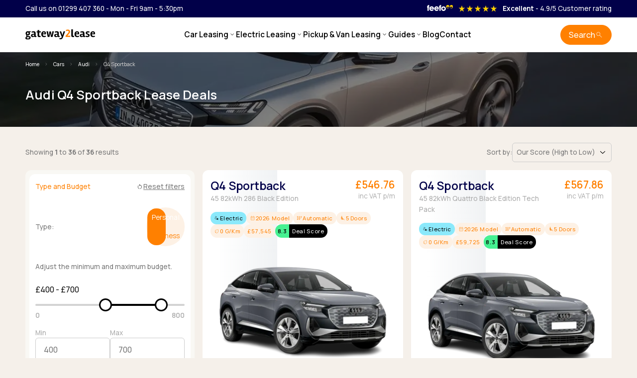

--- FILE ---
content_type: text/html; charset=UTF-8
request_url: https://www.gateway2lease.com/cars/audi/q4-sportback
body_size: 23954
content:
<!DOCTYPE html>
<html lang="en">
<head>
    <!-- Google Tag Manager -->
<script>(function(w,d,s,l,i){w[l]=w[l]||[];w[l].push({'gtm.start':
            new Date().getTime(),event:'gtm.js'});var f=d.getElementsByTagName(s)[0],
        j=d.createElement(s),dl=l!='dataLayer'?'&l='+l:'';j.async=true;j.src=
        'https://www.googletagmanager.com/gtm.js?id='+i+dl;f.parentNode.insertBefore(j,f);
    })(window,document,'script','dataLayer','GTM-5SFJG98');</script>
<!-- End Google Tag Manager -->
    <meta charset="UTF-8">
    <meta name="viewport" content="width=device-width, initial-scale=1">
    <meta name="page-header-id" content="55235">
    <meta name="description" content="Lease an Audi Q4 Sportback from Gateway2Lease with personal and business prices available. Find the best Audi Q4 Sportback lease deal today.">
    <meta name="keywords" content="Audi Q4 Sportback Car leasing, Audi Q4 Sportback contract hire, Audi Q4 Sportback vehicle lease">
    <meta name="author" content="MMS Ltd">
    <meta name="ahrefs-site-verification" content="315fa7702944901352294254bb07f0e5ab17e9c8b65a51e6eb2b84819cd0dc9f">
    <meta name="msvalidate.01" content="D05C8D642655DF1344145C19943B40C5"/>
    <meta name="csrf-token" content="9ZdoSnYFApfDhlEvIlEJzW7VSK4Rn92L46PwkkFw">
            <meta name="robots" content="index, follow"/>
                    <link rel="canonical"
                  href="https://www.gateway2lease.com/cars/audi/q4-sportback"/>
                                    <title>Audi Q4 Sportback Lease Deals | Gateway2Lease</title>
    <!-- Favicons-->
    <link rel="shortcut icon" href="https://images.gateway2lease.com/icons/favicon/mms/favicon.ico" type="image/x-icon">
    <link rel="apple-touch-icon" type="image/x-icon"
          href="https://images.gateway2lease.com/icons/favicon/mms/apple-touch-icon.png">
    <link rel="apple-touch-icon" type="image/x-icon" sizes="72x72"
          href="https://images.gateway2lease.com/icons/favicon/mms/apple-touch-icon-72x72.png">
    <link rel="apple-touch-icon" type="image/x-icon" sizes="114x114"
          href="https://images.gateway2lease.com/icons/favicon/mms/apple-touch-icon-114x114.png">
    <link rel="apple-touch-icon" type="image/x-icon" sizes="144x144"
          href="https://images.gateway2lease.com/icons/favicon/mms/apple-touch-icon-144x144.png">

    <!-- prefetch hero image -->
    
    <style>
        @import url('https://fonts.googleapis.com/css2?family=Manrope:wght@200..800&display=swap');
    </style>

    <link rel="preload" as="style" href="https://www.gateway2lease.com/build/css/app-187a4142.css" /><link rel="stylesheet" href="https://www.gateway2lease.com/build/css/app-187a4142.css" />    <!-- Styles Here -->
                
                                  
    <script type="application/ld+json">
        {"@context":"https://schema.org","@graph":[{"@type":"Organization","@id":"https://www.gateway2lease.com#organization","name":"Gateway2Lease","url":"https://www.gateway2lease.com","sameAs":["https://www.feefo.com/en-GB/reviews/gateway2lease","https://x.com/gateway2lease","https://www.facebook.com/Gateway2Lease","https://www.linkedin.com/company/gateway2lease","https://www.instagram.com/gateway2lease"],"aggregateRating":{"@type":"AggregateRating","ratingValue":4.9000000000000003552713678800500929355621337890625,"bestRating":5,"reviewCount":2299},"logo":{"@type":"ImageObject","url":"https://www.gateway2lease.com/build/img/g2l-primary-logo-426c4bef.svg","width":254,"height":54}},{"@type":"WebSite","@id":"https://www.gateway2lease.com#website","url":"https://www.gateway2lease.com","publisher":{"@id":"https://www.gateway2lease.com#organization"},"potentialAction":{"@type":"SearchAction","target":"https://www.gateway2lease.com/search?fast={search_term_string}","query-input":"required name=search_term_string"}},{"@type":"BreadcrumbList","@id":"https://www.gateway2lease.com#breadcrumbs","itemListElement":[{"@type":"ListItem","position":1,"name":"Home","item":"https://www.gateway2lease.com"},{"@type":"ListItem","position":2,"name":"Cars","item":"https://www.gateway2lease.com/cars"},{"@type":"ListItem","position":3,"name":"Audi","item":"https://www.gateway2lease.com/cars/audi"},{"@type":"ListItem","position":4,"name":"Q4 Sportback","item":"https://www.gateway2lease.com/cars/audi/q4-sportback"}]},{"@type":"Product","@id":"https://www.gateway2lease.com/cars/audi/q4-sportback#product","url":"https://www.gateway2lease.com/cars/audi/q4-sportback","inLanguage":"en-GB","name":"Audi Q4 Sportback Lease Deals","description":"Lease an Audi Q4 Sportback from Gateway2Lease with personal and business prices available. Find the best Audi Q4 Sportback lease deal today.","image":["https://images.gateway2lease.com/vehicle/thumbs/q4-sportback-AUQ4"],"brand":{"@type":"Brand","name":"Audi"},"offers":{"@type":"AggregateOffer","businessFunction":"https://schema.org/LeaseOut","lowPrice":"495.44","highPrice":"660.58","offerCount":36,"priceCurrency":"GBP","additionalProperty":[{"@type":"PropertyValue","name":"Billing period","value":"Per month"}]},"isPartOf":{"@id":"https://www.gateway2lease.com#website"},"breadcrumb":{"@id":"https://www.gateway2lease.com#breadcrumbs"}}]}
    </script>

</head>
<body data-bs-spy="scroll"
      class="page-54977"
      data-bs-target="#goTop" id="topOfPage">
<noscript>
    <iframe src="https://www.googletagmanager.com/ns.html?id=GTM-5SFJG98" height="0" width="0"
            style="display:none;visibility:hidden"></iframe>
</noscript>
<header>
    <div class="header__topbar-wrapper">
        <div class="header__topbar-container">
            <div class="header__topbar-times">

                <p class="font-smaller"><a
                        href="tel:+4401299407360">Call us on 01299 407 360</a> - Mon - Fri 9am
                    - 5:30pm</p>
            </div>
            <div class="header__topbar-feefo">
                <a href="/reviews">
                    <img src="https://www.gateway2lease.com/build/img/feefo-logo-d2c07519.svg"
                         alt="Feefo"
                         loading="lazy"
                    /></a>

                                
                    <span class="icon material-symbols-outlined icon-filled "
                          style="font-variation-settings: 'FILL' 1;">
                        star_rate
                        </span>
                
                    <span class="icon material-symbols-outlined icon-filled "
                          style="font-variation-settings: 'FILL' 1;">
                        star_rate
                        </span>
                
                    <span class="icon material-symbols-outlined icon-filled "
                          style="font-variation-settings: 'FILL' 1;">
                        star_rate
                        </span>
                
                    <span class="icon material-symbols-outlined icon-filled "
                          style="font-variation-settings: 'FILL' 1;">
                        star_rate
                        </span>
                
                    <span class="icon material-symbols-outlined icon-filled "
                          style="font-variation-settings: 'FILL' 1;">
                        star_rate
                        </span>
                                <div class="font-smaller">
                    <span class="font-bold"
                          style="margin-left: 10px">Excellent</span> - 4.9/5 <span
                        class="font-smaller customer-rating"> Customer rating</span>
                </div>
            </div>

        </div>
    </div>
    <!-- END top bar -->

    <div class="header-container">
        
        <div class="header-logo-container">
            <a href="/">
                <img src="https://www.gateway2lease.com/build/img/g2l-primary-logo-426c4bef.svg"
                     alt="Gateway2Lease"
                     loading="lazy"
                     width="127"
                     height="27"
                />
            </a>
        </div>
        

        

        <div class="header-nav-container">
            <nav class="navbar nav-container">
    <div class="navbar-inner">
        <div class="burger" id="burger">
            <span class="burger-line"></span>
            <span class="burger-line"></span>
            <span class="burger-line"></span>
        </div>
    </div>
    

    <div class="navbar-block" id="menu">
                <ul class="menu">
            <li class="menu-item dropdown">
                <span class="dropdown-toggle menu-link">Car Leasing
                    <span data-icon="keyboard_arrow_down" aria-hidden="true"></span>
                </span>
                <div class="dropdown-content">
                    <div class="dropdown-column-5">
                        <div class="dropdown-group">
                            <ul class="dropdown-items large-links">
                                <li>
                                    <a href="/car-leasing/offers" class="dropdown-link">Best Car Deals</a>
                                </li>
                                <li>
                                    <a href="/car-leasing/used" class="dropdown-link">Used Cars</a>
                                </li>
                                <li>
                                    <a href="/search?type=2&fuel=Fully Electric" class="dropdown-link">Electric
                                        Deals</a>
                                </li>
                                                                    <li>
                                                                                <a href="/search?type=2&amp;make[]=Audi&amp;make[]=BMW&amp;make[]=BYD&amp;make[]=Dacia&amp;make[]=Ford&amp;make[]=Hyundai&amp;make[]=Kia&amp;make[]=Peugeot&amp;make[]=Tesla&amp;make[]=Volkswagen" class="dropdown-link">Popular Makes</a>
                                    </li>
                                                            </ul>
                            <a href="/search" class="font-smaller" style="font-weight: 400;">Advanced Search</a>
                        </div>
                        <div class="dropdown-group">
                            <ul class="dropdown-items">
                                <li class="font-smaller font-color-lighter mb-2">Browse by type</li>
                                <li><a href="/car-leasing/7-seater" class="dropdown-link">7 Seats</a></li>
                                <li><a href="/body-style/crossover-car-leasing" class="dropdown-link">Crossover</a></li>
                                <li><a href="/body-style/coupe-car-leasing" class="dropdown-link">Coupe</a></li>
                                <li><a href="/car-leasing/convertible" class="dropdown-link">Convertibles</a></li>
                                <li><a href="/car-leasing/estate" class="dropdown-link">Estate</a></li>
                                <li><a href="/car-leasing/hatchback" class="dropdown-link">Hatchback</a></li>
                                <li><a href="/body-style/station-wagon-car-leasing" class="dropdown-link">Large SUVs</a>
                                </li>
                                <li><a href="/body-style/mpv-car-leasing" class="dropdown-link">People Carriers</a></li>
                                <li><a href="/body-style/roadster-car-leasing" class="dropdown-link">Roadsters</a></li>
                                <li><a href="/car-leasing/saloon" class="dropdown-link">Saloon</a></li>
                            </ul>
                        </div>
                        <div class="dropdown-group">
                            <ul class="dropdown-items">
                                <li class="font-smaller font-color-lighter mb-2">Browse by budget</li>
                                <li>
                                    <a href="/budget/leasing_under_150_per_month" class="dropdown-link">Under £150</a>
                                </li>
                                <li>
                                    <a href="/budget/leasing_150_to_250_per_month" class="dropdown-link">£150 - £250</a>
                                </li>
                                <li>
                                    <a href="/budget/leasing_250_to_350_per_month" class="dropdown-link">£250 - £350</a>
                                </li>
                                <li>
                                    <a href="/budget/leasing_350_to_450_per_month" class="dropdown-link">£350 - £450</a>
                                </li>
                                <li>
                                    <a href="/budget/leasing_offers_by_budget" class="dropdown-link">Budget Tool</a>
                                </li>
                            </ul>
                        </div>

                        <div class="dropdown-group">
                            <ul class="dropdown-items">
                                <li class="font-smaller font-color-lighter mb-2">Popular makes</li>
                                                                                                            <li>
                                            <a href="/cars/audi"
                                               title="View Audi" class="dropdown-link">Audi
                                            </a>
                                        </li>
                                                                            <li>
                                            <a href="/cars/bmw"
                                               title="View BMW" class="dropdown-link">BMW
                                            </a>
                                        </li>
                                                                            <li>
                                            <a href="/cars/byd"
                                               title="View BYD" class="dropdown-link">BYD
                                            </a>
                                        </li>
                                                                            <li>
                                            <a href="/cars/dacia"
                                               title="View Dacia" class="dropdown-link">Dacia
                                            </a>
                                        </li>
                                                                            <li>
                                            <a href="/cars/ford"
                                               title="View Ford" class="dropdown-link">Ford
                                            </a>
                                        </li>
                                                                            <li>
                                            <a href="/cars/hyundai"
                                               title="View Hyundai" class="dropdown-link">Hyundai
                                            </a>
                                        </li>
                                                                            <li>
                                            <a href="/cars/kia"
                                               title="View Kia" class="dropdown-link">Kia
                                            </a>
                                        </li>
                                                                            <li>
                                            <a href="/cars/peugeot"
                                               title="View Peugeot" class="dropdown-link">Peugeot
                                            </a>
                                        </li>
                                                                            <li>
                                            <a href="/cars/tesla"
                                               title="View Tesla" class="dropdown-link">Tesla
                                            </a>
                                        </li>
                                                                            <li>
                                            <a href="/cars/volkswagen"
                                               title="View Volkswagen" class="dropdown-link">Volkswagen
                                            </a>
                                        </li>
                                                                                                    <li><a href="/cars" class="dropdown-link" style="font-size: 0.85rem;">Browse all
                                        Makes</a>
                                </li>
                            </ul>
                        </div>
                        
                        <div class="dropdown-advert"
                             style="background-image: url('https://images.gateway2lease.com/vehicle/inside_view/sportage-KISP'); background-size: cover;">
                            <p>Discover the popular Kia Sportage lease
                                deals.</p>

                            <a href="https://www.gateway2lease.com/cars/kia/sportage" class="btn btn-light" data-icon="arrow_right_alt"
                               data-icon-position="right"
                               style="align-self: flex-start">
                                View deals
                            </a>
                        </div>
                    </div>
                </div>
            </li>
            

            <li class="menu-item dropdown">
                <span class="dropdown-toggle menu-link">Electric Leasing
                    <span data-icon="keyboard_arrow_down" aria-hidden="true"></span>
                </span>
                <div class="dropdown-content">
                    <div class="dropdown-column-5">
                        <div class="dropdown-group">
                            <ul class="dropdown-items large-links">
                                <li>
                                    <a href="/car-leasing/electric" class="dropdown-link">Best Electric Deals</a>
                                </li>
                                <li>
                                    <a href="/car-leasing/used?type=2&fuel=Fully Electric" class="dropdown-link">Used
                                        Electric</a>
                                </li>
                                                                    <li>
                                                                                <a href="/search?type=2&fuel=Fully+Electric&amp;make[]=BMW&amp;make[]=BYD&amp;make[]=Ford&amp;make[]=Hyundai&amp;make[]=Kia&amp;make[]=MG+Motor+UK&amp;make[]=Nissan&amp;make[]=Polestar&amp;make[]=Renault&amp;make[]=Tesla&amp;make[]=Volkswagen" class="dropdown-link">Popular
                                            Makes</a>
                                    </li>
                                                                
                                
                                

                            </ul>
                            <a href="/car-leasing/offers" class="font-smaller" style="font-weight: 400;">Advanced
                                Search</a>
                        </div>
                        <div class="dropdown-group">
                            <ul class="dropdown-items">
                                <li class="font-smaller font-color-lighter mb-2">Browse by type</li>
                                <li><a href="/car-leasing/7-seater?type=2&fuel=Fully Electric" class="dropdown-link">7
                                        Seats</a></li>
                                <li><a href="/body-style/crossover-car-leasing?type=2&fuel=Fully Electric"
                                       class="dropdown-link">Crossover</a></li>
                                <li><a href="/body-style/coupe-car-leasing?type=2&fuel=Fully Electric"
                                       class="dropdown-link">Coupe</a></li>
                                <li><a href="/car-leasing/convertible?type=2&fuel=Fully Electric" class="dropdown-link">Convertibles</a>
                                </li>
                                <li><a href="/car-leasing/estate?type=2&fuel=Fully Electric" class="dropdown-link">Estate</a>
                                </li>
                                <li><a href="/car-leasing/hatchback?type=2&fuel=Fully Electric" class="dropdown-link">Hatchback</a>
                                </li>
                                <li><a href="/body-style/station-wagon-car-leasing?type=2&fuel=Fully Electric"
                                       class="dropdown-link">Large SUVs</a></li>
                                <li><a href="/body-style/mpv-car-leasing?type=2&fuel=Fully Electric"
                                       class="dropdown-link">People Carriers</a></li>
                                
                                
                                <li><a href="/car-leasing/saloon?type=2&fuel=Fully Electric" class="dropdown-link">Saloon</a>
                                </li>

                            </ul>
                        </div>
                        <div class="dropdown-group">
                            <ul class="dropdown-items">
                                <li class="font-smaller font-color-lighter mb-2">Browse by budget</li>
                                <li>
                                    <a href="/budget/leasing_under_150_per_month" class="dropdown-link">Under £150</a>
                                </li>
                                <li>
                                    <a href="/budget/leasing_150_to_250_per_month" class="dropdown-link">£150 - £250</a>
                                </li>
                                <li>
                                    <a href="/budget/leasing_250_to_350_per_month" class="dropdown-link">£250 - £350</a>
                                </li>
                                <li>
                                    <a href="/budget/leasing_350_to_450_per_month" class="dropdown-link">£350 - £450</a>
                                </li>
                                <li>
                                    <a href="/budget/leasing_offers_by_budget" class="dropdown-link">Budget Tool</a>
                                </li>
                            </ul>
                        </div>
                        <div class="dropdown-group">
                            <ul class="dropdown-items">
                                <li class="font-smaller font-color-lighter mb-2">Popular makes</li>
                                                                                                            <li>
                                            <a href="/cars/bmw"
                                               title="View BMW" class="dropdown-link">BMW
                                            </a>
                                        </li>
                                                                            <li>
                                            <a href="/cars/byd"
                                               title="View BYD" class="dropdown-link">BYD
                                            </a>
                                        </li>
                                                                            <li>
                                            <a href="/cars/ford"
                                               title="View Ford" class="dropdown-link">Ford
                                            </a>
                                        </li>
                                                                            <li>
                                            <a href="/cars/hyundai"
                                               title="View Hyundai" class="dropdown-link">Hyundai
                                            </a>
                                        </li>
                                                                            <li>
                                            <a href="/cars/kia"
                                               title="View Kia" class="dropdown-link">Kia
                                            </a>
                                        </li>
                                                                            <li>
                                            <a href="/cars/mg-motor-uk"
                                               title="View MG Motor UK" class="dropdown-link">MG Motor UK
                                            </a>
                                        </li>
                                                                            <li>
                                            <a href="/cars/nissan"
                                               title="View Nissan" class="dropdown-link">Nissan
                                            </a>
                                        </li>
                                                                            <li>
                                            <a href="/cars/polestar"
                                               title="View Polestar" class="dropdown-link">Polestar
                                            </a>
                                        </li>
                                                                            <li>
                                            <a href="/cars/renault"
                                               title="View Renault" class="dropdown-link">Renault
                                            </a>
                                        </li>
                                                                            <li>
                                            <a href="/cars/tesla"
                                               title="View Tesla" class="dropdown-link">Tesla
                                            </a>
                                        </li>
                                                                            <li>
                                            <a href="/cars/volkswagen"
                                               title="View Volkswagen" class="dropdown-link">Volkswagen
                                            </a>
                                        </li>
                                                                                                    <li><a href="/car-leasing/electric" class="dropdown-link" style="font-size: 0.85rem;">Browse
                                        all Makes</a>
                                </li>
                            </ul>
                        </div>
                        <div class="dropdown-advert advert-ev">
                            <p>New to electric? - Read our guide to EV leasing.</p>
                            <a href="/guides/electric-and-hybrid-leasing/guide-to-electric-lease-vehicles"
                               class="btn btn-light" data-icon="arrow_right_alt" data-icon-position="right"
                               style="align-self: flex-start">Electric guide
                            </a>
                        </div>
                    </div>
                </div>
            </li>
            


            <li class="menu-item dropdown">
                <span class="dropdown-toggle menu-link">Pickup &amp; Van Leasing
                    <span data-icon="keyboard_arrow_down" aria-hidden="true"></span>
                </span>
                <div class="dropdown-content">
                    <div class="dropdown-column-5">
                        <div class="dropdown-group">
                            <ul class="dropdown-items large-links">
                                <li>
                                    <a href="/van-leasing/offers" class="dropdown-link">Best Van Deals</a>
                                </li>
                                <li>
                                    <a href="/pickup-leasing/offers" class="dropdown-link">Best Pickup Deals</a>
                                </li>

                                                                    <li>
                                                                                <a href="/search?type=3&amp;make[]=Citroen&amp;make[]=Fiat&amp;make[]=Ford&amp;make[]=Mercedes&amp;make[]=Nissan&amp;make[]=Peugeot&amp;make[]=Renault&amp;make[]=Toyota&amp;make[]=Vauxhall&amp;make[]=Volkswagen" class="dropdown-link">Popular Vans</a>
                                    </li>
                                
                                                                    <li>
                                                                                <a href="/search?type=4&amp;make[]=Ford&amp;make[]=Isuzu+Truck&amp;make[]=KGM&amp;make[]=Maxus&amp;make[]=Toyota&amp;make[]=Volkswagen" class="dropdown-link">Popular Pickups</a>
                                    </li>
                                                            </ul>
                            <a href="/car-leasing/offers" class="font-smaller" style="font-weight: 400;">Advanced
                                Search</a>
                        </div>
                        <div class="dropdown-group">
                            <ul class="dropdown-items">
                                <li class="font-smaller font-color-lighter mb-2">Browse by type</li>
                                <li><a href="/body-style/short-wheel-base-van-leasing" class="dropdown-link">Small
                                        Van</a></li>
                                <li><a href="/body-style/medium-wheel-base-van-leasing" class="dropdown-link">Medium
                                        Van</a></li>
                                <li><a href="/body-style/long-wheel-base-van-leasing" class="dropdown-link">Large
                                        Van</a></li>
                                <li><a href="/body-style/minibus-leasing" class="dropdown-link">Minibus</a></li>
                                <li><a href="/body-style/single-cab" class="dropdown-link">Single Cab</a></li>
                                <li><a href="/body-style/extended-cab" class="dropdown-link">Extended Cab</a></li>
                                <li><a href="/body-style/double-cab" class="dropdown-link">Double Cab</a></li>
                            </ul>
                        </div>
                        <div class="dropdown-group">
                            <ul class="dropdown-items">
                                <li class="font-smaller font-color-lighter mb-2">Vans by budget</li>
                                <li>
                                    <a href="/budget/vans/leasing_under_150_per_month" class="dropdown-link">Under
                                        £150</a>
                                </li>
                                <li>
                                    <a href="/budget/vans/leasing_150_to_250_per_month" class="dropdown-link">£150 -
                                        £250</a>
                                </li>
                                <li>
                                    <a href="/budget/vans/leasing_250_to_350_per_month" class="dropdown-link">£250 -
                                        £350</a>
                                </li>
                                <li>
                                    <a href="/budget/vans/leasing_350_to_450_per_month" class="dropdown-link">£350 -
                                        £450</a>
                                </li>
                                <li>
                                    <a href="/budget/vans/leasing_offers_by_budget" class="dropdown-link">Budget
                                        Tool</a>
                                </li>
                            </ul>
                            <ul>
                                <li class="font-smaller font-color-lighter mb-2">Pickups by budget</li>
                                <li>
                                    <a href="/budget/pickups/leasing_under_150_per_month" class="dropdown-link">Under
                                        £150</a>
                                </li>
                                <li>
                                    <a href="/budget/pickups/leasing_150_to_250_per_month" class="dropdown-link">£150 -
                                        £250</a>
                                </li>
                                <li>
                                    <a href="/budget/pickups/leasing_250_to_350_per_month" class="dropdown-link">£250 -
                                        £350</a>
                                </li>
                                <li>
                                    <a href="/budget/pickups/leasing_350_to_450_per_month" class="dropdown-link">£350 -
                                        £450</a>
                                </li>
                                <li>
                                    <a href="/budget/pickups/leasing_offers_by_budget" class="dropdown-link">Budget
                                        Tool</a>
                                </li>
                            </ul>
                        </div>
                        <div class="dropdown-group">
                            <ul class="dropdown-items">
                                                                    <li class="font-smaller font-color-lighter mb-2">Popular vans</li>
                                                                            <li>
                                            <a href="/vans/citroen"
                                               title="View Citroen" class="dropdown-link">Citroen
                                            </a>
                                        </li>
                                                                            <li>
                                            <a href="/vans/fiat"
                                               title="View Fiat" class="dropdown-link">Fiat
                                            </a>
                                        </li>
                                                                            <li>
                                            <a href="/vans/ford"
                                               title="View Ford" class="dropdown-link">Ford
                                            </a>
                                        </li>
                                                                            <li>
                                            <a href="/vans/mercedes"
                                               title="View Mercedes" class="dropdown-link">Mercedes
                                            </a>
                                        </li>
                                                                            <li>
                                            <a href="/vans/nissan"
                                               title="View Nissan" class="dropdown-link">Nissan
                                            </a>
                                        </li>
                                                                                                    <li><a href="/vans" class="dropdown-link" style="font-size: 0.85rem;">Browse all
                                        vans</a>
                                </li>
                            </ul>
                            <ul class="dropdown-items">
                                                                    <li class="font-smaller font-color-lighter mb-2">Popular pickups</li>
                                                                            <li>
                                            <a href="/vans/ford"
                                               title="View Ford" class="dropdown-link">Ford
                                            </a>
                                        </li>
                                                                            <li>
                                            <a href="/vans/isuzu-truck"
                                               title="View Isuzu Truck" class="dropdown-link">Isuzu Truck
                                            </a>
                                        </li>
                                                                            <li>
                                            <a href="/vans/kgm"
                                               title="View KGM" class="dropdown-link">KGM
                                            </a>
                                        </li>
                                                                            <li>
                                            <a href="/vans/maxus"
                                               title="View Maxus" class="dropdown-link">Maxus
                                            </a>
                                        </li>
                                                                            <li>
                                            <a href="/vans/toyota"
                                               title="View Toyota" class="dropdown-link">Toyota
                                            </a>
                                        </li>
                                                                                                    <li><a href="/pickups" class="dropdown-link" style="font-size: 0.85rem;">Browse all
                                        Pickups</a>
                                </li>
                            </ul>
                        </div>
                        <div class="dropdown-advert advert-van">
                            <p>Explore our wide range of van and pickup deals</p>
                            <div class="btn-group">
                                <a href="/vans" class="btn btn-light" data-icon="arrow_right_alt"
                                   data-icon-position="right"
                                   style="align-self: flex-start">Van deals
                                </a>
                                <a href="/pickups" class="btn btn-light" data-icon="arrow_right_alt"
                                   data-icon-position="right"
                                   style="align-self: flex-start">Pickup deals
                                </a>
                            </div>
                        </div>
                    </div>
                </div>
            </li>
            

            <li class="menu-item dropdown">
                <span class="dropdown-toggle menu-link">Guides
                    <span data-icon="keyboard_arrow_down" aria-hidden="true"></span>
                </span>
                <div class="dropdown-content">
                    <div class="dropdown-column-4">
                        <div class="dropdown-group">
                            <div class="dropdown-block">
                                <div class="dropdown-inner">
                                    <p class="mb-1">
                                        <a href="/guides">All Guides</a>
                                    </p>
                                    <p class="mb-0">
                                        Discover everything you need to know about car and van leasing.
                                    </p>
                                </div>
                            </div>
                            <div class="dropdown-block">
                                <div class="dropdown-inner">
                                    <p class="mb-1">
                                        <a href="/guides/car-leasing">Car Leasing Guides</a>
                                    </p>
                                    <p class="mb-0">
                                        Learn all about car leasing with our clear and honest guides.
                                    </p>
                                </div>
                            </div>
                        </div>
                        <div class="dropdown-group">
                            <div class="dropdown-block">
                                <div class="dropdown-inner">
                                    <p class="mb-1">
                                        <a href="/guides/van-leasing">Van Leasing Guides</a>
                                    </p>
                                    <p class="mb-0">
                                        Discover more about business leasing.
                                    </p>
                                </div>
                            </div>
                            <div class="dropdown-block">
                                <div class="dropdown-inner">
                                    <p class="mb-1">
                                        <a href="/guides/electric-and-hybrid-leasing">Electric & Hybrid Leasing</a>
                                    </p>
                                    <p class="mb-0">
                                        Discover more about EV and Hybrid leasing.
                                    </p>
                                </div>
                            </div>
                        </div>
                        <div class="dropdown-group">
                            <div class="dropdown-block">
                                <div class="dropdown-inner">
                                    <p class="mb-1">
                                        <a href="/guides/personal-leasing">Personal Leasing</a>
                                    </p>
                                    <p class="mb-0">
                                        Learn more about personal leasing
                                    </p>
                                </div>
                            </div>
                            <div class="dropdown-block">
                                <div class="dropdown-inner">
                                    <p class="mb-1">
                                        <a href="/car-leasing/business">Business Leasing</a>
                                    </p>
                                    <p class="mb-0">
                                        Discover more about business leasing
                                    </p>
                                </div>
                            </div>
                        </div>

                        <div class="dropdown-group">
                            <div class="dropdown-block">
                                <div class="dropdown-inner">
                                    <ul class="dropdown-items">
                                        <li>
                                            <a href="/car-leasing" class="dropdown-link">Why lease?</a>
                                        </li>
                                        <li>
                                            <a href="/car-leasing/personal" class="dropdown-link">Personal Leasing</a>
                                        </li>
                                        <li>
                                            <a href="/car-leasing/business" class="dropdown-link">Business Leasing</a>
                                        </li>
                                        <li>
                                            <a href="/car-leasing/phev-and-hybrid-car-leasing" class="dropdown-link">PHEV
                                                and Hybrid Car Leasing</a>
                                        </li>
                                        <li>
                                            <a href="/car-leasing/salary-sacrifice-car-leasing" class="dropdown-link">Salary
                                                Sacrifice Car Leasing</a>
                                        </li>
                                        <li>
                                            <a href="/part-exchange" class="dropdown-link">Part Exchange</a>
                                        </li>
                                        <li>
                                            <a href="/adblue" class="dropdown-link">Using AdBlue®</a>
                                        </li>
                                    </ul>
                                </div>
                            </div>
                        </div>
                        
                    </div>
                </div>
            </li>
            
            <li class="menu-item"><a href="/blog" class="menu-link">Blog</a></li>
            <li class="menu-item"><a href="/contact" class="menu-link">Contact</a></li>
        </ul>
                <div class="menu-item-contact-info">
            <p class="h4 font-bold mb-0">Need some help?</p>
            <p>Have some questions? Click below to speak to one of our team.</p>
            <p>Open Hours Mon - Fri 9am to 5:30pm</p>
            <a href="/contact" class="btn btn-dark w-100" data-icon="call">Call us</a>
            <div class="menu-social-icons">
                <a target="_blank" rel="noopener"
   href="https://www.facebook.com/Gateway2Lease">
    <svg width="48" height="48" viewBox="0 0 48 48" fill="none"
         xmlns="http://www.w3.org/2000/svg">
        <g clip-path="url(#clip0_1204_15273)">
            <path
                d="M24 0C10.7453 0 0 10.7453 0 24C0 35.255 7.74912 44.6995 18.2026 47.2934V31.3344H13.2538V24H18.2026V20.8397C18.2026 12.671 21.8995 8.8848 29.9194 8.8848C31.44 8.8848 34.0637 9.18336 35.137 9.48096V16.129C34.5706 16.0694 33.5866 16.0397 32.3645 16.0397C28.4294 16.0397 26.9088 17.5306 26.9088 21.4061V24H34.7482L33.4013 31.3344H26.9088V47.8243C38.7926 46.3891 48.001 36.2707 48.001 24C48 10.7453 37.2547 0 24 0Z"
            />
        </g>
        <defs>
            <clipPath id="clip0_1204_15273">
                <rect width="48" height="48"/>
            </clipPath>
        </defs>
    </svg>
    <span class="sr-only">Facebook</span>
</a>
<a target="_blank" rel="noopener"
   href="https://www.linkedin.com/company/gateway2lease">
    <svg width="48" height="48" viewBox="0 0 48 48" fill="none"
         xmlns="http://www.w3.org/2000/svg">
        <g clip-path="url(#clip0_1204_15265)">
            <path
                d="M44.4469 0H3.54375C1.58437 0 0 1.54688 0 3.45938V44.5312C0 46.4437 1.58437 48 3.54375 48H44.4469C46.4063 48 48 46.4438 48 44.5406V3.45938C48 1.54688 46.4063 0 44.4469 0ZM14.2406 40.9031H7.11563V17.9906H14.2406V40.9031ZM10.6781 14.8688C8.39063 14.8688 6.54375 13.0219 6.54375 10.7437C6.54375 8.46562 8.39063 6.61875 10.6781 6.61875C12.9563 6.61875 14.8031 8.46562 14.8031 10.7437C14.8031 13.0125 12.9563 14.8688 10.6781 14.8688ZM40.9031 40.9031H33.7875V29.7656C33.7875 27.1125 33.7406 23.6906 30.0844 23.6906C26.3812 23.6906 25.8187 26.5875 25.8187 29.5781V40.9031H18.7125V17.9906H25.5375V21.1219H25.6312C26.5781 19.3219 28.9031 17.4188 32.3625 17.4188C39.5719 17.4188 40.9031 22.1625 40.9031 28.3313V40.9031V40.9031Z"
            />
        </g>
        <defs>
            <clipPath id="clip0_1204_15265">
                <rect width="48" height="48"/>
            </clipPath>
        </defs>
    </svg>
    <span class="sr-only">Linkedin</span>
</a>
<a target="_blank" rel="noopener"
   href="https://www.instagram.com/gateway2lease">
    <svg width="48" height="48" viewBox="0 0 48 48" fill="none"
         xmlns="http://www.w3.org/2000/svg">
        <g clip-path="url(#clip0_1204_15267)">
            <path
                d="M24 4.32187C30.4125 4.32187 31.1719 4.35 33.6938 4.4625C36.0375 4.56562 37.3031 4.95938 38.1469 5.2875C39.2625 5.71875 40.0688 6.24375 40.9031 7.07812C41.7469 7.92188 42.2625 8.71875 42.6938 9.83438C43.0219 10.6781 43.4156 11.9531 43.5188 14.2875C43.6313 16.8187 43.6594 17.5781 43.6594 23.9813C43.6594 30.3938 43.6313 31.1531 43.5188 33.675C43.4156 36.0188 43.0219 37.2844 42.6938 38.1281C42.2625 39.2438 41.7375 40.05 40.9031 40.8844C40.0594 41.7281 39.2625 42.2438 38.1469 42.675C37.3031 43.0031 36.0281 43.3969 33.6938 43.5C31.1625 43.6125 30.4031 43.6406 24 43.6406C17.5875 43.6406 16.8281 43.6125 14.3063 43.5C11.9625 43.3969 10.6969 43.0031 9.85313 42.675C8.7375 42.2438 7.93125 41.7188 7.09688 40.8844C6.25313 40.0406 5.7375 39.2438 5.30625 38.1281C4.97813 37.2844 4.58438 36.0094 4.48125 33.675C4.36875 31.1438 4.34063 30.3844 4.34063 23.9813C4.34063 17.5688 4.36875 16.8094 4.48125 14.2875C4.58438 11.9437 4.97813 10.6781 5.30625 9.83438C5.7375 8.71875 6.2625 7.9125 7.09688 7.07812C7.94063 6.23438 8.7375 5.71875 9.85313 5.2875C10.6969 4.95938 11.9719 4.56562 14.3063 4.4625C16.8281 4.35 17.5875 4.32187 24 4.32187ZM24 0C17.4844 0 16.6688 0.028125 14.1094 0.140625C11.5594 0.253125 9.80625 0.665625 8.2875 1.25625C6.70313 1.875 5.3625 2.69062 4.03125 4.03125C2.69063 5.3625 1.875 6.70313 1.25625 8.27813C0.665625 9.80625 0.253125 11.55 0.140625 14.1C0.028125 16.6687 0 17.4844 0 24C0 30.5156 0.028125 31.3313 0.140625 33.8906C0.253125 36.4406 0.665625 38.1938 1.25625 39.7125C1.875 41.2969 2.69063 42.6375 4.03125 43.9688C5.3625 45.3 6.70313 46.125 8.27813 46.7344C9.80625 47.325 11.55 47.7375 14.1 47.85C16.6594 47.9625 17.475 47.9906 23.9906 47.9906C30.5063 47.9906 31.3219 47.9625 33.8813 47.85C36.4313 47.7375 38.1844 47.325 39.7031 46.7344C41.2781 46.125 42.6188 45.3 43.95 43.9688C45.2813 42.6375 46.1063 41.2969 46.7156 39.7219C47.3063 38.1938 47.7188 36.45 47.8313 33.9C47.9438 31.3406 47.9719 30.525 47.9719 24.0094C47.9719 17.4938 47.9438 16.6781 47.8313 14.1188C47.7188 11.5688 47.3063 9.81563 46.7156 8.29688C46.125 6.70312 45.3094 5.3625 43.9688 4.03125C42.6375 2.7 41.2969 1.875 39.7219 1.26562C38.1938 0.675 36.45 0.2625 33.9 0.15C31.3313 0.028125 30.5156 0 24 0Z"
            />
            <path
                d="M24 11.6719C17.1938 11.6719 11.6719 17.1938 11.6719 24C11.6719 30.8062 17.1938 36.3281 24 36.3281C30.8062 36.3281 36.3281 30.8062 36.3281 24C36.3281 17.1938 30.8062 11.6719 24 11.6719ZM24 31.9969C19.5844 31.9969 16.0031 28.4156 16.0031 24C16.0031 19.5844 19.5844 16.0031 24 16.0031C28.4156 16.0031 31.9969 19.5844 31.9969 24C31.9969 28.4156 28.4156 31.9969 24 31.9969Z"
            />
            <path
                d="M39.6937 11.1848C39.6937 12.7785 38.4 14.0629 36.8156 14.0629C35.2219 14.0629 33.9375 12.7691 33.9375 11.1848C33.9375 9.59102 35.2313 8.30664 36.8156 8.30664C38.4 8.30664 39.6937 9.60039 39.6937 11.1848Z"
            />
        </g>
        <defs>
            <clipPath id="clip0_1204_15267">
                <rect width="48" height="48"/>
            </clipPath>
        </defs>
    </svg>
    <span class="sr-only">Instagram</span>
</a>
<a target="_blank" rel="noopener"
   href="https://x.com/gateway2lease">
    <svg width="48" height="48" viewBox="0 0 48 48" fill="none"
         xmlns="http://www.w3.org/2000/svg">
        <path
            d="M36.6526 3.80859H43.3995L28.6594 20.6556L46 43.5805H32.4225L21.7881 29.6767L9.61989 43.5805H2.86886L18.6349 25.5608L2 3.80859H15.9222L25.5348 16.5173L36.6526 3.80859ZM34.2846 39.5422H38.0232L13.8908 7.63486H9.87892L34.2846 39.5422Z"/>
    </svg>
    <span class="sr-only">X</span>
</a>
            </div>
        </div>
    </div>
</nav>

        </div>

        

        
        <div class="header-button-container btn-group m-0">
            
            <a class="btn btn-primary btn-small" data-icon="search" data-icon-position="right"
               href="/search">Search</a>
        </div>
        
    </div><!--/page-->













</header>
<div id="app">
    <main>
        <div class="container-fluid">
            
    <section
        class="full-width page-hero-container" style="background-image: url('https://images.gateway2lease.com/graphics/model-hero/audi.q4-sportback.car.webp');">
        <div class="container-fluid">
            <div class="breadcrumb-container">
            <ol>
                                                            <li class="breadcrumb-item ">
                            <a href="/">Home</a>
                        </li>
                                                                                <li class="breadcrumb-item d-none d-md-flex">
                            <a href="/cars">Cars</a>
                        </li>
                                                                                <li class="breadcrumb-item ">
                            <a href="/cars/audi">Audi</a>
                        </li>
                                                                                <li class="breadcrumb-item  active"
                            aria-current="page">
                            Q4 Sportback
                        </li>
                                                </ol>
        </div>

            
        </div>
        <div class="container-fluid page-hero-content">
            <div>
                <h1 class="h2 font-color-white mb-1">Audi Q4 Sportback Lease
                        Deals</h1>
                                    <p class="font-color-white mb-0"></p>
                            </div>
            
        </div>
    </section>


<section class="page__cms-brand-snippet">
        </section>
    


    
    <div class="grid-filter-sort">
        <div id="advanced-filter-mobile-button"></div>

        <div class="pagination-links">
            <div data-pages-top>
                <nav class="d-flex justify-content-between mb-0 align-items-center">
        
        <div class="d-none flex-sm-fill d-sm-flex align-items-center gap-default">
                        <div>
                                    <p class="font-smaller mb-0">
                        Showing
                        <span class="font-bold">1</span>
                        to
                        <span class="font-bold">36</span>
                        of
                        <span class="font-bold">36</span>
                        results
                    </p>
                            </div>
        </div>
    </nav>

            </div>

            <div class="pagination-sort-by-container">
                <label for="sort" class="pagination-sort-by-label">
    Sort by:
</label>
<select id="sort-by" name="sort" data-sort-link class="pagination-sort-by-select"
        onchange="$('#sort').val($(this).val()); $('#sort').change();">
    <option value="" selected>Our Score (High to Low)
    </option>
    <option
        value="asc:g2l_score_pch" >
        Our Score (Low to High)
    </option>
    <option data-rental-low
            value="asc:rental_low" >
        Rental (Low to High)
    </option>
    <option data-rental-high
            value="desc:rental_high" >
        Rental (High to Low)
    </option>
    <option
        value="asc:basic_price" >
        List Price (Low to High)
    </option>
    <option
        value="desc:basic_price" >
        List Price (High to Low)
    </option>
    <option value="asc:relevance_score" >Most Relevant
    </option>
</select>
            </div>
        </div>
    </div>

    <div class="grid grid-search">
                    <div class="sidebar__column">
    
    <form method="post" action="https://www.gateway2lease.com/change-view">
        <input type="hidden" name="_token" value="9ZdoSnYFApfDhlEvIlEJzW7VSK4Rn92L46PwkkFw" autocomplete="off">        <input type="hidden" name="contract_type" value="1" id="filter_switch">
    </form>
    <form id="form-filter" class="filter__form-container" autocomplete="off">
        <input type="hidden" name="_token" value="9ZdoSnYFApfDhlEvIlEJzW7VSK4Rn92L46PwkkFw" autocomplete="off">        
                                                        <input type="hidden" value="2" name="_type"/>
                                    
        <div id="filters" class="filter__wrapper" tabindex="-1">
            <div class="filter__accordion filter__scroll" data-accordion>
                <input name="sort" id="sort" type="hidden" class="vehicle-sort" value="">
                <div class="filter__card-block block__lease-type">
                    <div class="filter-header-bar">
                        <div class="filter-title-container">
                            <p class="font-smaller font-color-orange mb-0">Type and Budget</p>
                        </div>

                        <div class="filter-reset-container">
                            <span class="material-symbols-outlined">restart_alt</span>
                            <a id="filter-clear" class="font-smaller" href="">Reset filters</a>
                        </div>
                    </div>

                    
                    <div class="filter__selected-options-container">
                    </div>

                    <div class="filter-block-vehicle-type-selector mb-3">
                        <div>
                            <p class="font-smaller mb-0">Type:</p>
                        </div>
                        <div>
                            <section id="search_sectiontoggle_form">
    <fieldset class="segmented" role="radiogroup" aria-label="Budget and lease contract type">
        
        <input
            class="segmented-input"
            type="radio"
            name="contract_type"
            id="pch"
            value="PCH"
            checked
        />
        <input
            class="segmented-input"
            type="radio"
            name="contract_type"
            id="bch"
            value="BCH"
            
        />

        
        <span class="segmented-slider"></span>

        
        <label class="segmented-label" for="pch">Personal</label>
        <label class="segmented-label" for="bch">Business</label>
    </fieldset>
    </section>
                        </div>
                    </div>


                    <div class="filter-block-vehicle-type-selector">
                                            </div>

                    
                    
                        <div class="mt-3">
                            <form id="form-filter-slider" method="post" action="/vehicle-filter-budget-search">
    

    <section class="price-range" aria-labelledby="form-filter-slider-label" aria-describedby="form-filter-slider-help">
        <div class="price-range__header">
            <p class="font-smaller" id="form-filter-slider-help">
                Adjust the minimum and maximum budget.
            </p>

            <output class="price-range__value mb-3" id="form-filter-slider-value" aria-live="polite">
                £400 - £700
            </output>
        </div>


        <div class="price-range__slider-wrap">
            <div id="slider-range" class="ui-slider ui-slider-horizontal" role="group" aria-label="Budget range"></div>
        </div>

        <div class="price-range__scale" aria-hidden="true">
            <span class="font-smaller font-color-lighter">0</span>
            <span class="font-smaller font-color-lighter">800</span>
        </div>

        <input type="hidden" name="rental_min" class="vehicle-filter nomove" id="form-filter-slider-rental_min" value="400">
        <input type="hidden" name="rental_max" class="vehicle-filter nomove" id="form-filter-slider-rental_max" value="700">

    </section>
</form>

                        </div>
                        <div class="form__group-container">
                            <div class="form__group-options">
                                <label for="min-price" class="font-smaller font-color-lighter">Min</label>
                                <input type="number" id="min-price" class="nomove" placeholder="£0"
                                       value="400">
                            </div>
                            <div class="form__group-options">
                                <label for="max-price" class="font-smaller font-color-lighter">Max</label>
                                <input type="number" id="max-price" class="nomove" placeholder="£1500"
                                       value="700">
                            </div>
                        </div>
                                    </div>


                                    <div class="filter__card-block block__contract-options">
                        <p class="font-smaller font-color-orange mb-3">Lease options</p>
                        <div class="personalise-container">
                            <label class="cb__label pt-0">
                                <input type="checkbox" id="filter_show_personalise"
                                       name="filter_show_personalise"
                                       value="1" >
                                <span class="checkmark"></span>

                                <p class="filter__title-font mb-0" style="font-weight: 600; color: #010049">Personalise
                                    Term/Mileage</p>
                                <span class="expand-icon "
                                      style="background-color: transparent !important;"></span>
                            </label>
                            <div id="showOptions" class="d-none">

                                <div class="filter__title-container mt-4">
                                    <p class="font-smaller mb-3">Contract length</p>
                                </div>

                                <div class="filter__term-buttons">
                                                                                                                <input type="radio"
                                               id="term18"
                                               class="vehicle-filter"
                                               name="filter_term"
                                               
                                               value="18" disabled >
                                        <label for="term18"
                                               class="filter__radio-btn">18</label>
                                                                            <input type="radio"
                                               id="term24"
                                               class="vehicle-filter"
                                               name="filter_term"
                                               
                                               value="24" disabled >
                                        <label for="term24"
                                               class="filter__radio-btn">24</label>
                                                                            <input type="radio"
                                               id="term36"
                                               class="vehicle-filter"
                                               name="filter_term"
                                               data-use-as-default
                                               value="36" disabled checked>
                                        <label for="term36"
                                               class="filter__radio-btn">36</label>
                                                                            <input type="radio"
                                               id="term48"
                                               class="vehicle-filter"
                                               name="filter_term"
                                               
                                               value="48" disabled >
                                        <label for="term48"
                                               class="filter__radio-btn">48</label>
                                                                            <input type="radio"
                                               id="term60"
                                               class="vehicle-filter"
                                               name="filter_term"
                                               
                                               value="60" disabled >
                                        <label for="term60"
                                               class="filter__radio-btn">60</label>
                                                                    </div>

                                <div class="filter__title-container">
                                    <p class="font-smaller my-3">Annual mileage</p>
                                </div>

                                <div class="filter__mileage-buttons">
                                    <select class="vehicle-filter nomove"
                                            name="filter_mileage" disabled>
                                                                                                                            <option
                                                data-use-as-default
                                                value="5000" selected>5,000</option>
                                                                                    <option
                                                
                                                value="6000" >6,000</option>
                                                                                    <option
                                                
                                                value="7000" >7,000</option>
                                                                                    <option
                                                
                                                value="7500" >7,500</option>
                                                                                    <option
                                                
                                                value="8000" >8,000</option>
                                                                                    <option
                                                
                                                value="9000" >9,000</option>
                                                                                    <option
                                                
                                                value="10000" >10,000</option>
                                                                                    <option
                                                
                                                value="11000" >11,000</option>
                                                                                    <option
                                                
                                                value="12000" >12,000</option>
                                                                                    <option
                                                
                                                value="13000" >13,000</option>
                                                                                    <option
                                                
                                                value="14000" >14,000</option>
                                                                                    <option
                                                
                                                value="15000" >15,000</option>
                                                                                    <option
                                                
                                                value="16000" >16,000</option>
                                                                                    <option
                                                
                                                value="17000" >17,000</option>
                                                                                    <option
                                                
                                                value="18000" >18,000</option>
                                                                                    <option
                                                
                                                value="19000" >19,000</option>
                                                                                    <option
                                                
                                                value="20000" >20,000</option>
                                                                                    <option
                                                
                                                value="21000" >21,000</option>
                                                                                    <option
                                                
                                                value="22000" >22,000</option>
                                                                                    <option
                                                
                                                value="22500" >22,500</option>
                                                                                    <option
                                                
                                                value="23000" >23,000</option>
                                                                                    <option
                                                
                                                value="24000" >24,000</option>
                                                                                    <option
                                                
                                                value="25000" >25,000</option>
                                                                                    <option
                                                
                                                value="26000" >26,000</option>
                                                                                    <option
                                                
                                                value="27000" >27,000</option>
                                                                                    <option
                                                
                                                value="28000" >28,000</option>
                                                                                    <option
                                                
                                                value="29000" >29,000</option>
                                                                                    <option
                                                
                                                value="30000" >30,000</option>
                                                                                    <option
                                                
                                                value="31000" >31,000</option>
                                                                                    <option
                                                
                                                value="32000" >32,000</option>
                                                                                    <option
                                                
                                                value="33000" >33,000</option>
                                                                                    <option
                                                
                                                value="34000" >34,000</option>
                                                                                    <option
                                                
                                                value="35000" >35,000</option>
                                                                                    <option
                                                
                                                value="36000" >36,000</option>
                                                                                    <option
                                                
                                                value="37500" >37,500</option>
                                                                                    <option
                                                
                                                value="40000" >40,000</option>
                                                                                    <option
                                                
                                                value="45000" >45,000</option>
                                                                                    <option
                                                
                                                value="48000" >48,000</option>
                                                                                    <option
                                                
                                                value="50000" >50,000</option>
                                                                                    <option
                                                
                                                value="60000" >60,000</option>
                                                                                    <option
                                                
                                                value="75000" >75,000</option>
                                                                                    <option
                                                
                                                value="80000" >80,000</option>
                                                                                    <option
                                                
                                                value="90000" >90,000</option>
                                                                                    <option
                                                
                                                value="100000" >100,000</option>
                                                                                    <option
                                                
                                                value="120000" >120,000</option>
                                                                            </select>
                                </div>

                                <div class="filter__title-container">
                                    <p class="font-smaller my-3">Initial payment</p>
                                </div>

                                <div class="filter__advanced-buttons">
                                                                                                                <input type="radio"
                                               id="payment1"
                                               class="vehicle-filter"
                                               name="filter_advanced"
                                               
                                               value="1" disabled >
                                        <label for="payment1"
                                               class="filter__radio-btn">1</label>
                                                                            <input type="radio"
                                               id="payment3"
                                               class="vehicle-filter"
                                               name="filter_advanced"
                                               
                                               value="3" disabled >
                                        <label for="payment3"
                                               class="filter__radio-btn">3</label>
                                                                            <input type="radio"
                                               id="payment6"
                                               class="vehicle-filter"
                                               name="filter_advanced"
                                               
                                               value="6" disabled >
                                        <label for="payment6"
                                               class="filter__radio-btn">6</label>
                                                                            <input type="radio"
                                               id="payment9"
                                               class="vehicle-filter"
                                               name="filter_advanced"
                                               data-use-as-default
                                               value="9" disabled checked>
                                        <label for="payment9"
                                               class="filter__radio-btn">9</label>
                                                                            <input type="radio"
                                               id="payment12"
                                               class="vehicle-filter"
                                               name="filter_advanced"
                                               
                                               value="12" disabled >
                                        <label for="payment12"
                                               class="filter__radio-btn">12</label>
                                                                    </div>
                            </div>
                        </div>
                    </div>
                
                <div class="filter__card-block block__vehicle-options">
                    <p class="font-smaller font-color-orange mb-3">Vehicle options</p>

                    <div class="expand">
                        <div class="expand-item">
                            <button class="expand-trigger" type="button" aria-expanded="false"
                                    data-icon="ev_station">
                                <span class="expand-q">Fuel type</span>
                                <span class="expand-icon material-symbols-outlined"
                                      aria-hidden="true">add</span>
                            </button>
                            <div class="expand-panel" hidden>
                                <div class="expand-content">
                                    <ul class="checkbox-list vehicle-filter" class="" id="filter-fueltypes"  data-filter-select >
                                    <li>
                    <label class="cb__label">
                        <input  type="checkbox" name="fuel[]"
                               class="nomove vehicle-filter cb" checked="checked" value="">
                        <span class="checkmark"></span>
                        
                                            All fuel types
                                        
                    </label>
                </li>
                                                <li>
                    <label class="cb__label">
                        <input  type="checkbox" name="fuel[]"
                               class="vehicle-filter cb" data-position="1" value="Fully Electric">
                        <span class="checkmark"></span>
                        Fully Electric
                                            
                    </label>
                </li>
                        </ul>
                                </div>
                            </div>
                        </div>
                        

                        
                        
                        
                        
                            <div class="expand-item">
                                <button class="expand-trigger" type="button" aria-expanded="false"
                                        data-icon="box_add">
                                    <span class="expand-q">Trims</span>
                                    <span class="expand-icon material-symbols-outlined"
                                          aria-hidden="true">add</span>
                                </button>
                                <div class="expand-panel" hidden>
                                    <div class="expand-content">
                                        <ul class="checkbox-list vehicle-filter" id="filter-trims"  data-filter-select >
                                    <li>
                    <label class="cb__label">
                        <input  type="checkbox" name="trim[]"
                               class="nomove cb" checked="checked" value="">
                        <span class="checkmark"></span>
                        All
                                                Trims
                                            
                    </label>
                </li>
                                                <li>
                    <label class="cb__label">
                        <input  type="checkbox" name="trim[]"
                               class="cb" value="BLACK EDITION">
                        <span class="checkmark"></span>
                        Black Edition
                    </label>
                </li>
                                                <li>
                    <label class="cb__label">
                        <input  type="checkbox" name="trim[]"
                               class="cb" value="S LINE">
                        <span class="checkmark"></span>
                        S Line
                    </label>
                </li>
                                                <li>
                    <label class="cb__label">
                        <input  type="checkbox" name="trim[]"
                               class="cb" value="SPORT">
                        <span class="checkmark"></span>
                        Sport
                    </label>
                </li>
                        </ul>
                                    </div>
                                </div>
                            </div>
                            
                        
                        
                            <div class="expand-item">
                                <button class="expand-trigger" type="button" aria-expanded="false"
                                        data-icon="auto_transmission">
                                    <span class="expand-q">Transmission</span>
                                    <span class="expand-icon material-symbols-outlined"
                                          aria-hidden="true">add</span>
                                </button>
                                <div class="expand-panel" hidden>
                                    <div class="expand-content">
                                        <ul class="checkbox-list vehicle-filter" class="" id="filter-transmission"  data-filter-select >
                                    <li>
                    <label class="cb__label">
                        <input  type="checkbox" name="transmission[]"
                               class="nomove cb" checked="checked" value="">
                        <span class="checkmark"></span>
                        
                                                All Transmissions
                                            
                    </label>
                </li>
                                                <li>
                    <label class="cb__label">
                        <input  type="checkbox" name="transmission[]"
                               class="cb" value="Automatic">
                        <span class="checkmark"></span>
                        Automatic
                    </label>
                </li>
                        </ul>
                                    </div>
                                </div>
                            </div>
                            
                        
                        
                            <div class="expand-item">
                                <button class="expand-trigger" type="button" aria-expanded="false"
                                        data-icon="airline_seat_recline_extra">
                                    <span class="expand-q">Seats</span>
                                    <span class="expand-icon material-symbols-outlined"
                                          aria-hidden="true">add</span>
                                </button>
                                <div class="expand-panel" hidden>
                                    <div class="expand-content">
                                        <ul class="checkbox-list vehicle-filter" class="" id="filter-numseats"  data-filter-select >
                                    <li>
                    <label class="cb__label">
                        <input  type="checkbox" name="numseats[]"
                               class="nomove cb" checked="checked" value="">
                        <span class="checkmark"></span>
                        
                                                All Seats
                                            
                    </label>
                </li>
                                                <li>
                    <label class="cb__label">
                        <input  type="checkbox" name="numseats[]"
                               class="cb" value="5">
                        <span class="checkmark"></span>
                        5
                                                    seats
                    </label>
                </li>
                        </ul>
                                    </div>
                                </div>
                            </div>
                            
                        
                        
                        
                            <div class="expand-item">
                                <button class="expand-trigger" type="button" aria-expanded="false"
                                        data-icon="airport_shuttle">
                                    <span class="expand-q">Body Style</span>
                                    <span class="expand-icon material-symbols-outlined"
                                          aria-hidden="true">add</span>
                                </button>
                                <div class="expand-panel" hidden>
                                    <div class="expand-content">
                                        <ul class="checkbox-list vehicle-filter" class="" id="filter-bodystyles"  data-filter-select >
                                    <li>
                    <label class="cb__label">
                        <input  type="checkbox" name="new_bodystyle[]"
                               class="nomove cb" checked="checked" value="">
                        <span class="checkmark"></span>
                        
                                                All Body Styles
                                            
                    </label>
                </li>
                                                <li>
                    <label class="cb__label">
                        <input  type="checkbox" name="new_bodystyle[]"
                               class="cb" value="Medium Crossover/SUV">
                        <span class="checkmark"></span>
                        Medium Crossover/SUV
                    </label>
                </li>
                        </ul>
                                    </div>
                                </div>
                            </div>
                            
                                            </div>
                </div><!--/filter__card-block-->

                <div class="filter__card-block block__lease-options d-none">
                    <p class="font-smaller font-color-orange">Lease options</p>

                    <div class="expand">
                        <div class="expand-item">
                            <button class="expand-trigger" type="button" aria-expanded="false"
                                    data-icon="calendar_month">
                                <span class="expand-q">Contract Length</span>
                                <span class="expand-icon material-symbols-outlined"
                                      aria-hidden="true">add</span>
                            </button>
                            <div class="expand-panel" hidden>
                                <div class="expand-content">
                                    <p>More content…</p>
                                </div>
                            </div>
                        </div>
                        

                        <div class="expand-item">
                            <button class="expand-trigger" type="button" aria-expanded="false"
                                    data-icon="speed">
                                <span class="expand-q">Annual Mileage</span>
                                <span class="expand-icon material-symbols-outlined"
                                      aria-hidden="true">add</span>
                            </button>
                            <div class="expand-panel" hidden>
                                <div class="expand-content">
                                    <p>More content…</p>
                                </div>
                            </div>
                        </div>
                        

                        <div class="expand-item">
                            <button class="expand-trigger" type="button" aria-expanded="false"
                                    data-icon="savings">
                                <span class="expand-q">Initial Payment</span>
                                <span class="expand-icon material-symbols-outlined"
                                      aria-hidden="true">add</span>
                            </button>
                            <div class="expand-panel" hidden>
                                <div class="expand-content">
                                    <p>More content…</p>
                                </div>
                            </div>
                        </div>
                        

                    </div>
                </div><!--/block__lease-options-->


                
                <div class="filter__close-button-container">
                    
                    <button id="filter-close" class="filter-close btn-dark" type="button"
                            aria-label="Close filters">Close <span class="ps-2">x</span>
                    </button>
                </div>

            </div><!--/accordion-->
        </div><!--/filter__wrapper-->

    </form>
    

</div>
                <main class="results__wrapper">
            <div class="spinner-overlay d-none">
                <div class="loader__spinner"></div>
            </div>
            <a id="vehicle-top"></a>
            <section data-filter-noresults class="d-none">
    <div class="card mb-3">
                    <h3 data-icon="search_off">No vehicles found</h3>
            <p>Unfortunately we weren't able to find any vehicles for the current filter.
                Please change your options, or click the 'Reset Filters' button below.</p>
        
        <button type="button" class="btn btn-secondary" onclick="$('#filter-clear').click();" data-icon="restart_alt">
            Reset
            Filters
        </button>
    </div>
</section>
            <div>
                <div class="grid grid-auto vehicle-list busy-overlay" id="data-container">
                                            <div
    class="vehicle-derivative" data-filter-trims="BLACK EDITION" data-filter-fueltypes="Fully Electric" data-filter-transmission="Automatic" data-filter-doors="5" data-filter-type="2" data-filter-g2l_score="83.12" data-filter-rental_low="546.76" data-filter-rental_high="546.76" data-filter-co2="0" data-filter-p11d="55000" data-filter-bodystyles="Medium Crossover/SUV" data-order="0"  >
    <div class="vehicle__card-wrapper">
        <div class="vehicle__card-pattern"></div>
        
        <div class="vehicle__card-header">
            <div class="vehicle__card-make">
                                    <h3 class="mb-0">Q4 Sportback </h3>
                    <p class="vehicle__card-model">45 82kWh 286 Black Edition</p>
                            </div><!--/make-->

            <div class="vehicle__card-price">
                                    <p class="vehicle__card-price-amount">£546.76</p>
                    <p class="font__vat"> inc VAT p/m</p>
                            </div>
        </div>
        

        <div class="vehicle__card-pills pills">
                            <span class="pill pill-electric" title="Fuel Type" data-icon="electrical_services">electric</span>
                                                <span class="pill pill-year" data-icon="calendar_month">2026 model</span>
            <span class="pill pill-manual" title="Transmission"
                  data-icon="auto_transmission">Automatic</span>
            <span class="pill" title="No Of Doors"
                  data-icon="airline_seat_recline_extra">5 Doors</span>
                            <span class="pill pill-eco"
                      title="CO2 Emissions" data-icon="eco">0 g/km</span>
                        <span class="pill pill-price"
                  title="P11D Value (This is an estimate and is confirmed on the V5 document)">£57,545</span>
            <div class="g2l-score-wrapper" data-bs-toggle="tooltip"
         data-bs-title="Our algorithm scores each offer out of 10 to help you compare deals and spot great value.">
        <span class="g2l-score-green">8.3</span>
        <span class="g2l-score-black">Deal score</span>
    </div>

        </div>
        

        <div class="vehicle__card-image">
            <a href="https://www.gateway2lease.com/cars/audi/q4-sportback/22401/45-82kwh-286-black-edition">
                <img class="" loading="lazy"
                     width="750" height="500"
                     src="https://images.gateway2lease.com/vehicle/thumbs/q4-sportback-AUQ4"
                     alt="Audi Q4 Sportback">
            </a>
        </div>
        

        <div class="vehicle__card-rental-details">
                                                <span>12+47 Month Profile</span>
                    <span>&nbsp;</span>
                    <span>6,000 miles/year</span>
                                    </div>

        <div class="vehicle__card-button-container">
            <a href="https://www.gateway2lease.com/cars/audi/q4-sportback/22401/45-82kwh-286-black-edition" class="btn btn-dark w-100" data-icon="arrow_right_alt"
               data-icon-position="right">View
                Offer</a>
        </div>


            </div><!--/vehicle__card-wrapper-->
</div><!--/vehicle-derivative-->
                                            <div
    class="vehicle-derivative" data-filter-trims="BLACK EDITION" data-filter-fueltypes="Fully Electric" data-filter-transmission="Automatic" data-filter-doors="5" data-filter-type="2" data-filter-g2l_score="83.11" data-filter-rental_low="567.86" data-filter-rental_high="567.86" data-filter-co2="0" data-filter-p11d="55000" data-filter-bodystyles="Medium Crossover/SUV" data-order="1"  >
    <div class="vehicle__card-wrapper">
        <div class="vehicle__card-pattern"></div>
        
        <div class="vehicle__card-header">
            <div class="vehicle__card-make">
                                    <h3 class="mb-0">Q4 Sportback </h3>
                    <p class="vehicle__card-model">45 82kWh Quattro Black Edition Tech Pack</p>
                            </div><!--/make-->

            <div class="vehicle__card-price">
                                    <p class="vehicle__card-price-amount">£567.86</p>
                    <p class="font__vat"> inc VAT p/m</p>
                            </div>
        </div>
        

        <div class="vehicle__card-pills pills">
                            <span class="pill pill-electric" title="Fuel Type" data-icon="electrical_services">electric</span>
                                                <span class="pill pill-year" data-icon="calendar_month">2026 model</span>
            <span class="pill pill-manual" title="Transmission"
                  data-icon="auto_transmission">Automatic</span>
            <span class="pill" title="No Of Doors"
                  data-icon="airline_seat_recline_extra">5 Doors</span>
                            <span class="pill pill-eco"
                      title="CO2 Emissions" data-icon="eco">0 g/km</span>
                        <span class="pill pill-price"
                  title="P11D Value (This is an estimate and is confirmed on the V5 document)">£59,725</span>
            <div class="g2l-score-wrapper" data-bs-toggle="tooltip"
         data-bs-title="Our algorithm scores each offer out of 10 to help you compare deals and spot great value.">
        <span class="g2l-score-green">8.3</span>
        <span class="g2l-score-black">Deal score</span>
    </div>

        </div>
        

        <div class="vehicle__card-image">
            <a href="https://www.gateway2lease.com/cars/audi/q4-sportback/22405/45-82kwh-quattro-black-edition-tech-pack">
                <img class="" loading="lazy"
                     width="750" height="500"
                     src="https://images.gateway2lease.com/vehicle/thumbs/q4-sportback-AUQ4"
                     alt="Audi Q4 Sportback">
            </a>
        </div>
        

        <div class="vehicle__card-rental-details">
                                                <span>9+47 Month Profile</span>
                    <span>&nbsp;</span>
                    <span>6,000 miles/year</span>
                                    </div>

        <div class="vehicle__card-button-container">
            <a href="https://www.gateway2lease.com/cars/audi/q4-sportback/22405/45-82kwh-quattro-black-edition-tech-pack" class="btn btn-dark w-100" data-icon="arrow_right_alt"
               data-icon-position="right">View
                Offer</a>
        </div>


            </div><!--/vehicle__card-wrapper-->
</div><!--/vehicle-derivative-->
                                            <div
    class="vehicle-derivative" data-filter-trims="BLACK EDITION" data-filter-fueltypes="Fully Electric" data-filter-transmission="Automatic" data-filter-doors="5" data-filter-type="2" data-filter-g2l_score="82.94" data-filter-rental_low="563.1" data-filter-rental_high="563.1" data-filter-co2="0" data-filter-p11d="55000" data-filter-bodystyles="Medium Crossover/SUV" data-order="2"  >
    <div class="vehicle__card-wrapper">
        <div class="vehicle__card-pattern"></div>
        
        <div class="vehicle__card-header">
            <div class="vehicle__card-make">
                                    <h3 class="mb-0">Q4 Sportback </h3>
                    <p class="vehicle__card-model">45 82kWh Quattro 286 Black Edition</p>
                            </div><!--/make-->

            <div class="vehicle__card-price">
                                    <p class="vehicle__card-price-amount">£563.10</p>
                    <p class="font__vat"> inc VAT p/m</p>
                            </div>
        </div>
        

        <div class="vehicle__card-pills pills">
                            <span class="pill pill-electric" title="Fuel Type" data-icon="electrical_services">electric</span>
                                                <span class="pill pill-year" data-icon="calendar_month">2026 model</span>
            <span class="pill pill-manual" title="Transmission"
                  data-icon="auto_transmission">Automatic</span>
            <span class="pill" title="No Of Doors"
                  data-icon="airline_seat_recline_extra">5 Doors</span>
                            <span class="pill pill-eco"
                      title="CO2 Emissions" data-icon="eco">0 g/km</span>
                        <span class="pill pill-price"
                  title="P11D Value (This is an estimate and is confirmed on the V5 document)">£58,975</span>
            <div class="g2l-score-wrapper" data-bs-toggle="tooltip"
         data-bs-title="Our algorithm scores each offer out of 10 to help you compare deals and spot great value.">
        <span class="g2l-score-green">8.3</span>
        <span class="g2l-score-black">Deal score</span>
    </div>

        </div>
        

        <div class="vehicle__card-image">
            <a href="https://www.gateway2lease.com/cars/audi/q4-sportback/22404/45-82kwh-quattro-286-black-edition">
                <img class="" loading="lazy"
                     width="750" height="500"
                     src="https://images.gateway2lease.com/vehicle/thumbs/q4-sportback-AUQ4"
                     alt="Audi Q4 Sportback">
            </a>
        </div>
        

        <div class="vehicle__card-rental-details">
                                                <span>9+47 Month Profile</span>
                    <span>&nbsp;</span>
                    <span>6,000 miles/year</span>
                                    </div>

        <div class="vehicle__card-button-container">
            <a href="https://www.gateway2lease.com/cars/audi/q4-sportback/22404/45-82kwh-quattro-286-black-edition" class="btn btn-dark w-100" data-icon="arrow_right_alt"
               data-icon-position="right">View
                Offer</a>
        </div>


            </div><!--/vehicle__card-wrapper-->
</div><!--/vehicle-derivative-->
                                            <div
    class="vehicle-derivative" data-filter-trims="BLACK EDITION" data-filter-fueltypes="Fully Electric" data-filter-transmission="Automatic" data-filter-doors="5" data-filter-type="2" data-filter-g2l_score="82.93" data-filter-rental_low="606.72" data-filter-rental_high="606.72" data-filter-co2="0" data-filter-p11d="60000" data-filter-bodystyles="Medium Crossover/SUV" data-order="3"  >
    <div class="vehicle__card-wrapper">
        <div class="vehicle__card-pattern"></div>
        
        <div class="vehicle__card-header">
            <div class="vehicle__card-make">
                                    <h3 class="mb-0">Q4 Sportback </h3>
                    <p class="vehicle__card-model">45 82kWh Quattro Black Edition Tech Pro</p>
                            </div><!--/make-->

            <div class="vehicle__card-price">
                                    <p class="vehicle__card-price-amount">£606.72</p>
                    <p class="font__vat"> inc VAT p/m</p>
                            </div>
        </div>
        

        <div class="vehicle__card-pills pills">
                            <span class="pill pill-electric" title="Fuel Type" data-icon="electrical_services">electric</span>
                                                <span class="pill pill-year" data-icon="calendar_month">2026 model</span>
            <span class="pill pill-manual" title="Transmission"
                  data-icon="auto_transmission">Automatic</span>
            <span class="pill" title="No Of Doors"
                  data-icon="airline_seat_recline_extra">5 Doors</span>
                            <span class="pill pill-eco"
                      title="CO2 Emissions" data-icon="eco">0 g/km</span>
                        <span class="pill pill-price"
                  title="P11D Value (This is an estimate and is confirmed on the V5 document)">£63,470</span>
            <div class="g2l-score-wrapper" data-bs-toggle="tooltip"
         data-bs-title="Our algorithm scores each offer out of 10 to help you compare deals and spot great value.">
        <span class="g2l-score-green">8.3</span>
        <span class="g2l-score-black">Deal score</span>
    </div>

        </div>
        

        <div class="vehicle__card-image">
            <a href="https://www.gateway2lease.com/cars/audi/q4-sportback/22406/45-82kwh-quattro-black-edition-tech-pro">
                <img class="" loading="lazy"
                     width="750" height="500"
                     src="https://images.gateway2lease.com/vehicle/thumbs/q4-sportback-AUQ4"
                     alt="Audi Q4 Sportback">
            </a>
        </div>
        

        <div class="vehicle__card-rental-details">
                                                <span>9+47 Month Profile</span>
                    <span>&nbsp;</span>
                    <span>6,000 miles/year</span>
                                    </div>

        <div class="vehicle__card-button-container">
            <a href="https://www.gateway2lease.com/cars/audi/q4-sportback/22406/45-82kwh-quattro-black-edition-tech-pro" class="btn btn-dark w-100" data-icon="arrow_right_alt"
               data-icon-position="right">View
                Offer</a>
        </div>


            </div><!--/vehicle__card-wrapper-->
</div><!--/vehicle-derivative-->
                                            <div
    class="vehicle-derivative" data-filter-trims="BLACK EDITION" data-filter-fueltypes="Fully Electric" data-filter-transmission="Automatic" data-filter-doors="5" data-filter-type="2" data-filter-g2l_score="82.73" data-filter-rental_low="559.36" data-filter-rental_high="559.36" data-filter-co2="0" data-filter-p11d="55000" data-filter-bodystyles="Medium Crossover/SUV" data-order="4"  >
    <div class="vehicle__card-wrapper">
        <div class="vehicle__card-pattern"></div>
        
        <div class="vehicle__card-header">
            <div class="vehicle__card-make">
                                    <h3 class="mb-0">Q4 Sportback </h3>
                    <p class="vehicle__card-model">45 82kWh 286 Black Edition Tech Pack</p>
                            </div><!--/make-->

            <div class="vehicle__card-price">
                                    <p class="vehicle__card-price-amount">£559.36</p>
                    <p class="font__vat"> inc VAT p/m</p>
                            </div>
        </div>
        

        <div class="vehicle__card-pills pills">
                            <span class="pill pill-electric" title="Fuel Type" data-icon="electrical_services">electric</span>
                                                <span class="pill pill-year" data-icon="calendar_month">2026 model</span>
            <span class="pill pill-manual" title="Transmission"
                  data-icon="auto_transmission">Automatic</span>
            <span class="pill" title="No Of Doors"
                  data-icon="airline_seat_recline_extra">5 Doors</span>
                            <span class="pill pill-eco"
                      title="CO2 Emissions" data-icon="eco">0 g/km</span>
                        <span class="pill pill-price"
                  title="P11D Value (This is an estimate and is confirmed on the V5 document)">£58,295</span>
            <div class="g2l-score-wrapper" data-bs-toggle="tooltip"
         data-bs-title="Our algorithm scores each offer out of 10 to help you compare deals and spot great value.">
        <span class="g2l-score-green">8.3</span>
        <span class="g2l-score-black">Deal score</span>
    </div>

        </div>
        

        <div class="vehicle__card-image">
            <a href="https://www.gateway2lease.com/cars/audi/q4-sportback/22402/45-82kwh-286-black-edition-tech-pack">
                <img class="" loading="lazy"
                     width="750" height="500"
                     src="https://images.gateway2lease.com/vehicle/thumbs/q4-sportback-AUQ4"
                     alt="Audi Q4 Sportback">
            </a>
        </div>
        

        <div class="vehicle__card-rental-details">
                                                <span>9+47 Month Profile</span>
                    <span>&nbsp;</span>
                    <span>6,000 miles/year</span>
                                    </div>

        <div class="vehicle__card-button-container">
            <a href="https://www.gateway2lease.com/cars/audi/q4-sportback/22402/45-82kwh-286-black-edition-tech-pack" class="btn btn-dark w-100" data-icon="arrow_right_alt"
               data-icon-position="right">View
                Offer</a>
        </div>


            </div><!--/vehicle__card-wrapper-->
</div><!--/vehicle-derivative-->
                                            <div
    class="vehicle-derivative" data-filter-trims="BLACK EDITION" data-filter-fueltypes="Fully Electric" data-filter-transmission="Automatic" data-filter-doors="5" data-filter-type="2" data-filter-g2l_score="82.71" data-filter-rental_low="621.72" data-filter-rental_high="621.72" data-filter-co2="0" data-filter-p11d="60000" data-filter-bodystyles="Medium Crossover/SUV" data-order="5"  >
    <div class="vehicle__card-wrapper">
        <div class="vehicle__card-pattern"></div>
        
        <div class="vehicle__card-header">
            <div class="vehicle__card-make">
                                    <h3 class="mb-0">Q4 Sportback </h3>
                    <p class="vehicle__card-model">55 82kWh Quattro Black Edition Tech Pack</p>
                            </div><!--/make-->

            <div class="vehicle__card-price">
                                    <p class="vehicle__card-price-amount">£621.72</p>
                    <p class="font__vat"> inc VAT p/m</p>
                            </div>
        </div>
        

        <div class="vehicle__card-pills pills">
                            <span class="pill pill-electric" title="Fuel Type" data-icon="electrical_services">electric</span>
                                                <span class="pill pill-year" data-icon="calendar_month">2026 model</span>
            <span class="pill pill-manual" title="Transmission"
                  data-icon="auto_transmission">Automatic</span>
            <span class="pill" title="No Of Doors"
                  data-icon="airline_seat_recline_extra">5 Doors</span>
                            <span class="pill pill-eco"
                      title="CO2 Emissions" data-icon="eco">0 g/km</span>
                        <span class="pill pill-price"
                  title="P11D Value (This is an estimate and is confirmed on the V5 document)">£64,675</span>
            <div class="g2l-score-wrapper" data-bs-toggle="tooltip"
         data-bs-title="Our algorithm scores each offer out of 10 to help you compare deals and spot great value.">
        <span class="g2l-score-green">8.3</span>
        <span class="g2l-score-black">Deal score</span>
    </div>

        </div>
        

        <div class="vehicle__card-image">
            <a href="https://www.gateway2lease.com/cars/audi/q4-sportback/22408/55-82kwh-quattro-black-edition-tech-pack">
                <img class="" loading="lazy"
                     width="750" height="500"
                     src="https://images.gateway2lease.com/vehicle/thumbs/q4-sportback-AUQ4"
                     alt="Audi Q4 Sportback">
            </a>
        </div>
        

        <div class="vehicle__card-rental-details">
                                                <span>9+47 Month Profile</span>
                    <span>&nbsp;</span>
                    <span>6,000 miles/year</span>
                                    </div>

        <div class="vehicle__card-button-container">
            <a href="https://www.gateway2lease.com/cars/audi/q4-sportback/22408/55-82kwh-quattro-black-edition-tech-pack" class="btn btn-dark w-100" data-icon="arrow_right_alt"
               data-icon-position="right">View
                Offer</a>
        </div>


            </div><!--/vehicle__card-wrapper-->
</div><!--/vehicle-derivative-->
                                            <div
    class="vehicle-derivative" data-filter-trims="BLACK EDITION" data-filter-fueltypes="Fully Electric" data-filter-transmission="Automatic" data-filter-doors="5" data-filter-type="2" data-filter-g2l_score="82.57" data-filter-rental_low="598.22" data-filter-rental_high="598.22" data-filter-co2="0" data-filter-p11d="60000" data-filter-bodystyles="Medium Crossover/SUV" data-order="6"  >
    <div class="vehicle__card-wrapper">
        <div class="vehicle__card-pattern"></div>
        
        <div class="vehicle__card-header">
            <div class="vehicle__card-make">
                                    <h3 class="mb-0">Q4 Sportback </h3>
                    <p class="vehicle__card-model">45 82kWh 286 Black Edition Tech Pro</p>
                            </div><!--/make-->

            <div class="vehicle__card-price">
                                    <p class="vehicle__card-price-amount">£598.22</p>
                    <p class="font__vat"> inc VAT p/m</p>
                            </div>
        </div>
        

        <div class="vehicle__card-pills pills">
                            <span class="pill pill-electric" title="Fuel Type" data-icon="electrical_services">electric</span>
                                                <span class="pill pill-year" data-icon="calendar_month">2026 model</span>
            <span class="pill pill-manual" title="Transmission"
                  data-icon="auto_transmission">Automatic</span>
            <span class="pill" title="No Of Doors"
                  data-icon="airline_seat_recline_extra">5 Doors</span>
                            <span class="pill pill-eco"
                      title="CO2 Emissions" data-icon="eco">0 g/km</span>
                        <span class="pill pill-price"
                  title="P11D Value (This is an estimate and is confirmed on the V5 document)">£62,040</span>
            <div class="g2l-score-wrapper" data-bs-toggle="tooltip"
         data-bs-title="Our algorithm scores each offer out of 10 to help you compare deals and spot great value.">
        <span class="g2l-score-green">8.3</span>
        <span class="g2l-score-black">Deal score</span>
    </div>

        </div>
        

        <div class="vehicle__card-image">
            <a href="https://www.gateway2lease.com/cars/audi/q4-sportback/22403/45-82kwh-286-black-edition-tech-pro">
                <img class="" loading="lazy"
                     width="750" height="500"
                     src="https://images.gateway2lease.com/vehicle/thumbs/q4-sportback-AUQ4"
                     alt="Audi Q4 Sportback">
            </a>
        </div>
        

        <div class="vehicle__card-rental-details">
                                                <span>9+47 Month Profile</span>
                    <span>&nbsp;</span>
                    <span>6,000 miles/year</span>
                                    </div>

        <div class="vehicle__card-button-container">
            <a href="https://www.gateway2lease.com/cars/audi/q4-sportback/22403/45-82kwh-286-black-edition-tech-pro" class="btn btn-dark w-100" data-icon="arrow_right_alt"
               data-icon-position="right">View
                Offer</a>
        </div>


            </div><!--/vehicle__card-wrapper-->
</div><!--/vehicle-derivative-->
                                            <div
    class="vehicle-derivative" data-filter-trims="S LINE" data-filter-fueltypes="Fully Electric" data-filter-transmission="Automatic" data-filter-doors="5" data-filter-type="2" data-filter-g2l_score="82.57" data-filter-rental_low="553.56" data-filter-rental_high="553.56" data-filter-co2="0" data-filter-p11d="55000" data-filter-bodystyles="Medium Crossover/SUV" data-order="7"  >
    <div class="vehicle__card-wrapper">
        <div class="vehicle__card-pattern"></div>
        
        <div class="vehicle__card-header">
            <div class="vehicle__card-make">
                                    <h3 class="mb-0">Q4 Sportback </h3>
                    <p class="vehicle__card-model">45 82kWh Quattro 286 Sll/Tp</p>
                            </div><!--/make-->

            <div class="vehicle__card-price">
                                    <p class="vehicle__card-price-amount">£553.56</p>
                    <p class="font__vat"> inc VAT p/m</p>
                            </div>
        </div>
        

        <div class="vehicle__card-pills pills">
                            <span class="pill pill-electric" title="Fuel Type" data-icon="electrical_services">electric</span>
                                                <span class="pill pill-year" data-icon="calendar_month">2026 model</span>
            <span class="pill pill-manual" title="Transmission"
                  data-icon="auto_transmission">Automatic</span>
            <span class="pill" title="No Of Doors"
                  data-icon="airline_seat_recline_extra">5 Doors</span>
                            <span class="pill pill-eco"
                      title="CO2 Emissions" data-icon="eco">0 g/km</span>
                        <span class="pill pill-price"
                  title="P11D Value (This is an estimate and is confirmed on the V5 document)">£57,475</span>
            <div class="g2l-score-wrapper" data-bs-toggle="tooltip"
         data-bs-title="Our algorithm scores each offer out of 10 to help you compare deals and spot great value.">
        <span class="g2l-score-green">8.3</span>
        <span class="g2l-score-black">Deal score</span>
    </div>

        </div>
        

        <div class="vehicle__card-image">
            <a href="https://www.gateway2lease.com/cars/audi/q4-sportback/22396/45-82kwh-quattro-286-sll-tp">
                <img class="" loading="lazy"
                     width="750" height="500"
                     src="https://images.gateway2lease.com/vehicle/thumbs/q4-sportback-AUQ4"
                     alt="Audi Q4 Sportback">
            </a>
        </div>
        

        <div class="vehicle__card-rental-details">
                                                <span>9+47 Month Profile</span>
                    <span>&nbsp;</span>
                    <span>6,000 miles/year</span>
                                    </div>

        <div class="vehicle__card-button-container">
            <a href="https://www.gateway2lease.com/cars/audi/q4-sportback/22396/45-82kwh-quattro-286-sll-tp" class="btn btn-dark w-100" data-icon="arrow_right_alt"
               data-icon-position="right">View
                Offer</a>
        </div>


            </div><!--/vehicle__card-wrapper-->
</div><!--/vehicle-derivative-->
                                            <div
    class="vehicle-derivative" data-filter-trims="BLACK EDITION" data-filter-fueltypes="Fully Electric" data-filter-transmission="Automatic" data-filter-doors="5" data-filter-type="2" data-filter-g2l_score="82.56" data-filter-rental_low="660.58" data-filter-rental_high="660.58" data-filter-co2="0" data-filter-p11d="65000" data-filter-bodystyles="Medium Crossover/SUV" data-order="8"  >
    <div class="vehicle__card-wrapper">
        <div class="vehicle__card-pattern"></div>
        
        <div class="vehicle__card-header">
            <div class="vehicle__card-make">
                                    <h3 class="mb-0">Q4 Sportback </h3>
                    <p class="vehicle__card-model">55 82kWh Quattro Black Edition Tech Pro</p>
                            </div><!--/make-->

            <div class="vehicle__card-price">
                                    <p class="vehicle__card-price-amount">£660.58</p>
                    <p class="font__vat"> inc VAT p/m</p>
                            </div>
        </div>
        

        <div class="vehicle__card-pills pills">
                            <span class="pill pill-electric" title="Fuel Type" data-icon="electrical_services">electric</span>
                                                <span class="pill pill-year" data-icon="calendar_month">2026 model</span>
            <span class="pill pill-manual" title="Transmission"
                  data-icon="auto_transmission">Automatic</span>
            <span class="pill" title="No Of Doors"
                  data-icon="airline_seat_recline_extra">5 Doors</span>
                            <span class="pill pill-eco"
                      title="CO2 Emissions" data-icon="eco">0 g/km</span>
                        <span class="pill pill-price"
                  title="P11D Value (This is an estimate and is confirmed on the V5 document)">£68,420</span>
            <div class="g2l-score-wrapper" data-bs-toggle="tooltip"
         data-bs-title="Our algorithm scores each offer out of 10 to help you compare deals and spot great value.">
        <span class="g2l-score-green">8.3</span>
        <span class="g2l-score-black">Deal score</span>
    </div>

        </div>
        

        <div class="vehicle__card-image">
            <a href="https://www.gateway2lease.com/cars/audi/q4-sportback/22409/55-82kwh-quattro-black-edition-tech-pro">
                <img class="" loading="lazy"
                     width="750" height="500"
                     src="https://images.gateway2lease.com/vehicle/thumbs/q4-sportback-AUQ4"
                     alt="Audi Q4 Sportback">
            </a>
        </div>
        

        <div class="vehicle__card-rental-details">
                                                <span>9+47 Month Profile</span>
                    <span>&nbsp;</span>
                    <span>6,000 miles/year</span>
                                    </div>

        <div class="vehicle__card-button-container">
            <a href="https://www.gateway2lease.com/cars/audi/q4-sportback/22409/55-82kwh-quattro-black-edition-tech-pro" class="btn btn-dark w-100" data-icon="arrow_right_alt"
               data-icon-position="right">View
                Offer</a>
        </div>


            </div><!--/vehicle__card-wrapper-->
</div><!--/vehicle-derivative-->
                                            <div
    class="vehicle-derivative" data-filter-trims="BLACK EDITION" data-filter-fueltypes="Fully Electric" data-filter-transmission="Automatic" data-filter-doors="5" data-filter-type="2" data-filter-g2l_score="82.54" data-filter-rental_low="616.94" data-filter-rental_high="616.94" data-filter-co2="0" data-filter-p11d="60000" data-filter-bodystyles="Medium Crossover/SUV" data-order="9"  >
    <div class="vehicle__card-wrapper">
        <div class="vehicle__card-pattern"></div>
        
        <div class="vehicle__card-header">
            <div class="vehicle__card-make">
                                    <h3 class="mb-0">Q4 Sportback </h3>
                    <p class="vehicle__card-model">55 82kWh Quattro 340 Black Edition</p>
                            </div><!--/make-->

            <div class="vehicle__card-price">
                                    <p class="vehicle__card-price-amount">£616.94</p>
                    <p class="font__vat"> inc VAT p/m</p>
                            </div>
        </div>
        

        <div class="vehicle__card-pills pills">
                            <span class="pill pill-electric" title="Fuel Type" data-icon="electrical_services">electric</span>
                                                <span class="pill pill-year" data-icon="calendar_month">2026 model</span>
            <span class="pill pill-manual" title="Transmission"
                  data-icon="auto_transmission">Automatic</span>
            <span class="pill" title="No Of Doors"
                  data-icon="airline_seat_recline_extra">5 Doors</span>
                            <span class="pill pill-eco"
                      title="CO2 Emissions" data-icon="eco">0 g/km</span>
                        <span class="pill pill-price"
                  title="P11D Value (This is an estimate and is confirmed on the V5 document)">£63,925</span>
            <div class="g2l-score-wrapper" data-bs-toggle="tooltip"
         data-bs-title="Our algorithm scores each offer out of 10 to help you compare deals and spot great value.">
        <span class="g2l-score-green">8.3</span>
        <span class="g2l-score-black">Deal score</span>
    </div>

        </div>
        

        <div class="vehicle__card-image">
            <a href="https://www.gateway2lease.com/cars/audi/q4-sportback/22407/55-82kwh-quattro-340-black-edition">
                <img class="" loading="lazy"
                     width="750" height="500"
                     src="https://images.gateway2lease.com/vehicle/thumbs/q4-sportback-AUQ4"
                     alt="Audi Q4 Sportback">
            </a>
        </div>
        

        <div class="vehicle__card-rental-details">
                                                <span>9+47 Month Profile</span>
                    <span>&nbsp;</span>
                    <span>6,000 miles/year</span>
                                    </div>

        <div class="vehicle__card-button-container">
            <a href="https://www.gateway2lease.com/cars/audi/q4-sportback/22407/55-82kwh-quattro-340-black-edition" class="btn btn-dark w-100" data-icon="arrow_right_alt"
               data-icon-position="right">View
                Offer</a>
        </div>


            </div><!--/vehicle__card-wrapper-->
</div><!--/vehicle-derivative-->
                                            <div
    class="vehicle-derivative" data-filter-trims="S LINE" data-filter-fueltypes="Fully Electric" data-filter-transmission="Automatic" data-filter-doors="5" data-filter-type="2" data-filter-g2l_score="82.41" data-filter-rental_low="592.43" data-filter-rental_high="592.43" data-filter-co2="0" data-filter-p11d="60000" data-filter-bodystyles="Medium Crossover/SUV" data-order="10"  >
    <div class="vehicle__card-wrapper">
        <div class="vehicle__card-pattern"></div>
        
        <div class="vehicle__card-header">
            <div class="vehicle__card-make">
                                    <h3 class="mb-0">Q4 Sportback </h3>
                    <p class="vehicle__card-model">45 82kWh Quattro 286 Sll/Tpr</p>
                            </div><!--/make-->

            <div class="vehicle__card-price">
                                    <p class="vehicle__card-price-amount">£592.43</p>
                    <p class="font__vat"> inc VAT p/m</p>
                            </div>
        </div>
        

        <div class="vehicle__card-pills pills">
                            <span class="pill pill-electric" title="Fuel Type" data-icon="electrical_services">electric</span>
                                                <span class="pill pill-year" data-icon="calendar_month">2026 model</span>
            <span class="pill pill-manual" title="Transmission"
                  data-icon="auto_transmission">Automatic</span>
            <span class="pill" title="No Of Doors"
                  data-icon="airline_seat_recline_extra">5 Doors</span>
                            <span class="pill pill-eco"
                      title="CO2 Emissions" data-icon="eco">0 g/km</span>
                        <span class="pill pill-price"
                  title="P11D Value (This is an estimate and is confirmed on the V5 document)">£61,220</span>
            <div class="g2l-score-wrapper" data-bs-toggle="tooltip"
         data-bs-title="Our algorithm scores each offer out of 10 to help you compare deals and spot great value.">
        <span class="g2l-score-green">8.2</span>
        <span class="g2l-score-black">Deal score</span>
    </div>

        </div>
        

        <div class="vehicle__card-image">
            <a href="https://www.gateway2lease.com/cars/audi/q4-sportback/22397/45-82kwh-quattro-286-sll-tpr">
                <img class="" loading="lazy"
                     width="750" height="500"
                     src="https://images.gateway2lease.com/vehicle/thumbs/q4-sportback-AUQ4"
                     alt="Audi Q4 Sportback">
            </a>
        </div>
        

        <div class="vehicle__card-rental-details">
                                                <span>9+47 Month Profile</span>
                    <span>&nbsp;</span>
                    <span>6,000 miles/year</span>
                                    </div>

        <div class="vehicle__card-button-container">
            <a href="https://www.gateway2lease.com/cars/audi/q4-sportback/22397/45-82kwh-quattro-286-sll-tpr" class="btn btn-dark w-100" data-icon="arrow_right_alt"
               data-icon-position="right">View
                Offer</a>
        </div>


            </div><!--/vehicle__card-wrapper-->
</div><!--/vehicle-derivative-->
                                            <div
    class="vehicle-derivative" data-filter-trims="S LINE" data-filter-fueltypes="Fully Electric" data-filter-transmission="Automatic" data-filter-doors="5" data-filter-type="2" data-filter-g2l_score="82.38" data-filter-rental_low="548.81" data-filter-rental_high="548.81" data-filter-co2="0" data-filter-p11d="55000" data-filter-bodystyles="Medium Crossover/SUV" data-order="11"  >
    <div class="vehicle__card-wrapper">
        <div class="vehicle__card-pattern"></div>
        
        <div class="vehicle__card-header">
            <div class="vehicle__card-make">
                                    <h3 class="mb-0">Q4 Sportback </h3>
                    <p class="vehicle__card-model">45 82kWh Quattro 286 S Line Leather</p>
                            </div><!--/make-->

            <div class="vehicle__card-price">
                                    <p class="vehicle__card-price-amount">£548.81</p>
                    <p class="font__vat"> inc VAT p/m</p>
                            </div>
        </div>
        

        <div class="vehicle__card-pills pills">
                            <span class="pill pill-electric" title="Fuel Type" data-icon="electrical_services">electric</span>
                                                <span class="pill pill-year" data-icon="calendar_month">2026 model</span>
            <span class="pill pill-manual" title="Transmission"
                  data-icon="auto_transmission">Automatic</span>
            <span class="pill" title="No Of Doors"
                  data-icon="airline_seat_recline_extra">5 Doors</span>
                            <span class="pill pill-eco"
                      title="CO2 Emissions" data-icon="eco">0 g/km</span>
                        <span class="pill pill-price"
                  title="P11D Value (This is an estimate and is confirmed on the V5 document)">£56,725</span>
            <div class="g2l-score-wrapper" data-bs-toggle="tooltip"
         data-bs-title="Our algorithm scores each offer out of 10 to help you compare deals and spot great value.">
        <span class="g2l-score-green">8.2</span>
        <span class="g2l-score-black">Deal score</span>
    </div>

        </div>
        

        <div class="vehicle__card-image">
            <a href="https://www.gateway2lease.com/cars/audi/q4-sportback/22395/45-82kwh-quattro-286-s-line-leather">
                <img class="" loading="lazy"
                     width="750" height="500"
                     src="https://images.gateway2lease.com/vehicle/thumbs/q4-sportback-AUQ4"
                     alt="Audi Q4 Sportback">
            </a>
        </div>
        

        <div class="vehicle__card-rental-details">
                                                <span>9+47 Month Profile</span>
                    <span>&nbsp;</span>
                    <span>6,000 miles/year</span>
                                    </div>

        <div class="vehicle__card-button-container">
            <a href="https://www.gateway2lease.com/cars/audi/q4-sportback/22395/45-82kwh-quattro-286-s-line-leather" class="btn btn-dark w-100" data-icon="arrow_right_alt"
               data-icon-position="right">View
                Offer</a>
        </div>


            </div><!--/vehicle__card-wrapper-->
</div><!--/vehicle-derivative-->
                                            <div
    class="vehicle-derivative" data-filter-trims="S LINE" data-filter-fueltypes="Fully Electric" data-filter-transmission="Automatic" data-filter-doors="5" data-filter-type="2" data-filter-g2l_score="82.20" data-filter-rental_low="607.43" data-filter-rental_high="607.43" data-filter-co2="0" data-filter-p11d="60000" data-filter-bodystyles="Medium Crossover/SUV" data-order="12"  >
    <div class="vehicle__card-wrapper">
        <div class="vehicle__card-pattern"></div>
        
        <div class="vehicle__card-header">
            <div class="vehicle__card-make">
                                    <h3 class="mb-0">Q4 Sportback </h3>
                    <p class="vehicle__card-model">55 82kWh Quattro 340 Sll/Tp</p>
                            </div><!--/make-->

            <div class="vehicle__card-price">
                                    <p class="vehicle__card-price-amount">£607.43</p>
                    <p class="font__vat"> inc VAT p/m</p>
                            </div>
        </div>
        

        <div class="vehicle__card-pills pills">
                            <span class="pill pill-electric" title="Fuel Type" data-icon="electrical_services">electric</span>
                                                <span class="pill pill-year" data-icon="calendar_month">2026 model</span>
            <span class="pill pill-manual" title="Transmission"
                  data-icon="auto_transmission">Automatic</span>
            <span class="pill" title="No Of Doors"
                  data-icon="airline_seat_recline_extra">5 Doors</span>
                            <span class="pill pill-eco"
                      title="CO2 Emissions" data-icon="eco">0 g/km</span>
                        <span class="pill pill-price"
                  title="P11D Value (This is an estimate and is confirmed on the V5 document)">£62,425</span>
            <div class="g2l-score-wrapper" data-bs-toggle="tooltip"
         data-bs-title="Our algorithm scores each offer out of 10 to help you compare deals and spot great value.">
        <span class="g2l-score-green">8.2</span>
        <span class="g2l-score-black">Deal score</span>
    </div>

        </div>
        

        <div class="vehicle__card-image">
            <a href="https://www.gateway2lease.com/cars/audi/q4-sportback/22399/55-82kwh-quattro-340-sll-tp">
                <img class="" loading="lazy"
                     width="750" height="500"
                     src="https://images.gateway2lease.com/vehicle/thumbs/q4-sportback-AUQ4"
                     alt="Audi Q4 Sportback">
            </a>
        </div>
        

        <div class="vehicle__card-rental-details">
                                                <span>9+47 Month Profile</span>
                    <span>&nbsp;</span>
                    <span>6,000 miles/year</span>
                                    </div>

        <div class="vehicle__card-button-container">
            <a href="https://www.gateway2lease.com/cars/audi/q4-sportback/22399/55-82kwh-quattro-340-sll-tp" class="btn btn-dark w-100" data-icon="arrow_right_alt"
               data-icon-position="right">View
                Offer</a>
        </div>


            </div><!--/vehicle__card-wrapper-->
</div><!--/vehicle-derivative-->
                                            <div
    class="vehicle-derivative" data-filter-trims="S LINE" data-filter-fueltypes="Fully Electric" data-filter-transmission="Automatic" data-filter-doors="5" data-filter-type="2" data-filter-g2l_score="82.16" data-filter-rental_low="545.06" data-filter-rental_high="545.06" data-filter-co2="0" data-filter-p11d="55000" data-filter-bodystyles="Medium Crossover/SUV" data-order="13"  >
    <div class="vehicle__card-wrapper">
        <div class="vehicle__card-pattern"></div>
        
        <div class="vehicle__card-header">
            <div class="vehicle__card-make">
                                    <h3 class="mb-0">Q4 Sportback </h3>
                    <p class="vehicle__card-model">45 82kWh 286 S Line Leather Tech Pack</p>
                            </div><!--/make-->

            <div class="vehicle__card-price">
                                    <p class="vehicle__card-price-amount">£545.06</p>
                    <p class="font__vat"> inc VAT p/m</p>
                            </div>
        </div>
        

        <div class="vehicle__card-pills pills">
                            <span class="pill pill-electric" title="Fuel Type" data-icon="electrical_services">electric</span>
                                                <span class="pill pill-year" data-icon="calendar_month">2026 model</span>
            <span class="pill pill-manual" title="Transmission"
                  data-icon="auto_transmission">Automatic</span>
            <span class="pill" title="No Of Doors"
                  data-icon="airline_seat_recline_extra">5 Doors</span>
                            <span class="pill pill-eco"
                      title="CO2 Emissions" data-icon="eco">0 g/km</span>
                        <span class="pill pill-price"
                  title="P11D Value (This is an estimate and is confirmed on the V5 document)">£56,045</span>
            <div class="g2l-score-wrapper" data-bs-toggle="tooltip"
         data-bs-title="Our algorithm scores each offer out of 10 to help you compare deals and spot great value.">
        <span class="g2l-score-green">8.2</span>
        <span class="g2l-score-black">Deal score</span>
    </div>

        </div>
        

        <div class="vehicle__card-image">
            <a href="https://www.gateway2lease.com/cars/audi/q4-sportback/22393/45-82kwh-286-s-line-leather-tech-pack">
                <img class="" loading="lazy"
                     width="750" height="500"
                     src="https://images.gateway2lease.com/vehicle/thumbs/q4-sportback-AUQ4"
                     alt="Audi Q4 Sportback">
            </a>
        </div>
        

        <div class="vehicle__card-rental-details">
                                                <span>9+47 Month Profile</span>
                    <span>&nbsp;</span>
                    <span>6,000 miles/year</span>
                                    </div>

        <div class="vehicle__card-button-container">
            <a href="https://www.gateway2lease.com/cars/audi/q4-sportback/22393/45-82kwh-286-s-line-leather-tech-pack" class="btn btn-dark w-100" data-icon="arrow_right_alt"
               data-icon-position="right">View
                Offer</a>
        </div>


            </div><!--/vehicle__card-wrapper-->
</div><!--/vehicle-derivative-->
                                            <div
    class="vehicle-derivative" data-filter-trims="S LINE" data-filter-fueltypes="Fully Electric" data-filter-transmission="Automatic" data-filter-doors="5" data-filter-type="2" data-filter-g2l_score="82.07" data-filter-rental_low="646.28" data-filter-rental_high="646.28" data-filter-co2="0" data-filter-p11d="65000" data-filter-bodystyles="Medium Crossover/SUV" data-order="14"  >
    <div class="vehicle__card-wrapper">
        <div class="vehicle__card-pattern"></div>
        
        <div class="vehicle__card-header">
            <div class="vehicle__card-make">
                                    <h3 class="mb-0">Q4 Sportback </h3>
                    <p class="vehicle__card-model">55 82kWh Quattro 340 Sll/Tpr</p>
                            </div><!--/make-->

            <div class="vehicle__card-price">
                                    <p class="vehicle__card-price-amount">£646.28</p>
                    <p class="font__vat"> inc VAT p/m</p>
                            </div>
        </div>
        

        <div class="vehicle__card-pills pills">
                            <span class="pill pill-electric" title="Fuel Type" data-icon="electrical_services">electric</span>
                                                <span class="pill pill-year" data-icon="calendar_month">2026 model</span>
            <span class="pill pill-manual" title="Transmission"
                  data-icon="auto_transmission">Automatic</span>
            <span class="pill" title="No Of Doors"
                  data-icon="airline_seat_recline_extra">5 Doors</span>
                            <span class="pill pill-eco"
                      title="CO2 Emissions" data-icon="eco">0 g/km</span>
                        <span class="pill pill-price"
                  title="P11D Value (This is an estimate and is confirmed on the V5 document)">£66,170</span>
            <div class="g2l-score-wrapper" data-bs-toggle="tooltip"
         data-bs-title="Our algorithm scores each offer out of 10 to help you compare deals and spot great value.">
        <span class="g2l-score-green">8.2</span>
        <span class="g2l-score-black">Deal score</span>
    </div>

        </div>
        

        <div class="vehicle__card-image">
            <a href="https://www.gateway2lease.com/cars/audi/q4-sportback/22400/55-82kwh-quattro-340-sll-tpr">
                <img class="" loading="lazy"
                     width="750" height="500"
                     src="https://images.gateway2lease.com/vehicle/thumbs/q4-sportback-AUQ4"
                     alt="Audi Q4 Sportback">
            </a>
        </div>
        

        <div class="vehicle__card-rental-details">
                                                <span>9+47 Month Profile</span>
                    <span>&nbsp;</span>
                    <span>6,000 miles/year</span>
                                    </div>

        <div class="vehicle__card-button-container">
            <a href="https://www.gateway2lease.com/cars/audi/q4-sportback/22400/55-82kwh-quattro-340-sll-tpr" class="btn btn-dark w-100" data-icon="arrow_right_alt"
               data-icon-position="right">View
                Offer</a>
        </div>


            </div><!--/vehicle__card-wrapper-->
</div><!--/vehicle-derivative-->
                                            <div
    class="vehicle-derivative" data-filter-trims="S LINE" data-filter-fueltypes="Fully Electric" data-filter-transmission="Automatic" data-filter-doors="5" data-filter-type="2" data-filter-g2l_score="82.02" data-filter-rental_low="583.93" data-filter-rental_high="583.93" data-filter-co2="0" data-filter-p11d="55000" data-filter-bodystyles="Medium Crossover/SUV" data-order="15"  >
    <div class="vehicle__card-wrapper">
        <div class="vehicle__card-pattern"></div>
        
        <div class="vehicle__card-header">
            <div class="vehicle__card-make">
                                    <h3 class="mb-0">Q4 Sportback </h3>
                    <p class="vehicle__card-model">45 82kWh 286 S Line Leather Tech Pro</p>
                            </div><!--/make-->

            <div class="vehicle__card-price">
                                    <p class="vehicle__card-price-amount">£583.93</p>
                    <p class="font__vat"> inc VAT p/m</p>
                            </div>
        </div>
        

        <div class="vehicle__card-pills pills">
                            <span class="pill pill-electric" title="Fuel Type" data-icon="electrical_services">electric</span>
                                                <span class="pill pill-year" data-icon="calendar_month">2026 model</span>
            <span class="pill pill-manual" title="Transmission"
                  data-icon="auto_transmission">Automatic</span>
            <span class="pill" title="No Of Doors"
                  data-icon="airline_seat_recline_extra">5 Doors</span>
                            <span class="pill pill-eco"
                      title="CO2 Emissions" data-icon="eco">0 g/km</span>
                        <span class="pill pill-price"
                  title="P11D Value (This is an estimate and is confirmed on the V5 document)">£59,790</span>
            <div class="g2l-score-wrapper" data-bs-toggle="tooltip"
         data-bs-title="Our algorithm scores each offer out of 10 to help you compare deals and spot great value.">
        <span class="g2l-score-green">8.2</span>
        <span class="g2l-score-black">Deal score</span>
    </div>

        </div>
        

        <div class="vehicle__card-image">
            <a href="https://www.gateway2lease.com/cars/audi/q4-sportback/22394/45-82kwh-286-s-line-leather-tech-pro">
                <img class="" loading="lazy"
                     width="750" height="500"
                     src="https://images.gateway2lease.com/vehicle/thumbs/q4-sportback-AUQ4"
                     alt="Audi Q4 Sportback">
            </a>
        </div>
        

        <div class="vehicle__card-rental-details">
                                                <span>9+47 Month Profile</span>
                    <span>&nbsp;</span>
                    <span>6,000 miles/year</span>
                                    </div>

        <div class="vehicle__card-button-container">
            <a href="https://www.gateway2lease.com/cars/audi/q4-sportback/22394/45-82kwh-286-s-line-leather-tech-pro" class="btn btn-dark w-100" data-icon="arrow_right_alt"
               data-icon-position="right">View
                Offer</a>
        </div>


            </div><!--/vehicle__card-wrapper-->
</div><!--/vehicle-derivative-->
                                            <div
    class="vehicle-derivative" data-filter-trims="S LINE" data-filter-fueltypes="Fully Electric" data-filter-transmission="Automatic" data-filter-doors="5" data-filter-type="2" data-filter-g2l_score="82.02" data-filter-rental_low="602.66" data-filter-rental_high="602.66" data-filter-co2="0" data-filter-p11d="60000" data-filter-bodystyles="Medium Crossover/SUV" data-order="16"  >
    <div class="vehicle__card-wrapper">
        <div class="vehicle__card-pattern"></div>
        
        <div class="vehicle__card-header">
            <div class="vehicle__card-make">
                                    <h3 class="mb-0">Q4 Sportback </h3>
                    <p class="vehicle__card-model">55 82kWh Quattro 340 S Line Leather</p>
                            </div><!--/make-->

            <div class="vehicle__card-price">
                                    <p class="vehicle__card-price-amount">£602.66</p>
                    <p class="font__vat"> inc VAT p/m</p>
                            </div>
        </div>
        

        <div class="vehicle__card-pills pills">
                            <span class="pill pill-electric" title="Fuel Type" data-icon="electrical_services">electric</span>
                                                <span class="pill pill-year" data-icon="calendar_month">2026 model</span>
            <span class="pill pill-manual" title="Transmission"
                  data-icon="auto_transmission">Automatic</span>
            <span class="pill" title="No Of Doors"
                  data-icon="airline_seat_recline_extra">5 Doors</span>
                            <span class="pill pill-eco"
                      title="CO2 Emissions" data-icon="eco">0 g/km</span>
                        <span class="pill pill-price"
                  title="P11D Value (This is an estimate and is confirmed on the V5 document)">£61,675</span>
            <div class="g2l-score-wrapper" data-bs-toggle="tooltip"
         data-bs-title="Our algorithm scores each offer out of 10 to help you compare deals and spot great value.">
        <span class="g2l-score-green">8.2</span>
        <span class="g2l-score-black">Deal score</span>
    </div>

        </div>
        

        <div class="vehicle__card-image">
            <a href="https://www.gateway2lease.com/cars/audi/q4-sportback/22398/55-82kwh-quattro-340-s-line-leather">
                <img class="" loading="lazy"
                     width="750" height="500"
                     src="https://images.gateway2lease.com/vehicle/thumbs/q4-sportback-AUQ4"
                     alt="Audi Q4 Sportback">
            </a>
        </div>
        

        <div class="vehicle__card-rental-details">
                                                <span>9+47 Month Profile</span>
                    <span>&nbsp;</span>
                    <span>6,000 miles/year</span>
                                    </div>

        <div class="vehicle__card-button-container">
            <a href="https://www.gateway2lease.com/cars/audi/q4-sportback/22398/55-82kwh-quattro-340-s-line-leather" class="btn btn-dark w-100" data-icon="arrow_right_alt"
               data-icon-position="right">View
                Offer</a>
        </div>


            </div><!--/vehicle__card-wrapper-->
</div><!--/vehicle-derivative-->
                                            <div
    class="vehicle-derivative" data-filter-trims="S LINE" data-filter-fueltypes="Fully Electric" data-filter-transmission="Automatic" data-filter-doors="5" data-filter-type="2" data-filter-g2l_score="81.95" data-filter-rental_low="540.3" data-filter-rental_high="540.3" data-filter-co2="0" data-filter-p11d="55000" data-filter-bodystyles="Medium Crossover/SUV" data-order="17"  >
    <div class="vehicle__card-wrapper">
        <div class="vehicle__card-pattern"></div>
        
        <div class="vehicle__card-header">
            <div class="vehicle__card-make">
                                    <h3 class="mb-0">Q4 Sportback </h3>
                    <p class="vehicle__card-model">45 82kWh 286 S Line Leather</p>
                            </div><!--/make-->

            <div class="vehicle__card-price">
                                    <p class="vehicle__card-price-amount">£540.30</p>
                    <p class="font__vat"> inc VAT p/m</p>
                            </div>
        </div>
        

        <div class="vehicle__card-pills pills">
                            <span class="pill pill-electric" title="Fuel Type" data-icon="electrical_services">electric</span>
                                                <span class="pill pill-year" data-icon="calendar_month">2026 model</span>
            <span class="pill pill-manual" title="Transmission"
                  data-icon="auto_transmission">Automatic</span>
            <span class="pill" title="No Of Doors"
                  data-icon="airline_seat_recline_extra">5 Doors</span>
                            <span class="pill pill-eco"
                      title="CO2 Emissions" data-icon="eco">0 g/km</span>
                        <span class="pill pill-price"
                  title="P11D Value (This is an estimate and is confirmed on the V5 document)">£55,295</span>
            <div class="g2l-score-wrapper" data-bs-toggle="tooltip"
         data-bs-title="Our algorithm scores each offer out of 10 to help you compare deals and spot great value.">
        <span class="g2l-score-green">8.2</span>
        <span class="g2l-score-black">Deal score</span>
    </div>

        </div>
        

        <div class="vehicle__card-image">
            <a href="https://www.gateway2lease.com/cars/audi/q4-sportback/22392/45-82kwh-286-s-line-leather">
                <img class="" loading="lazy"
                     width="750" height="500"
                     src="https://images.gateway2lease.com/vehicle/thumbs/q4-sportback-AUQ4"
                     alt="Audi Q4 Sportback">
            </a>
        </div>
        

        <div class="vehicle__card-rental-details">
                                                <span>9+47 Month Profile</span>
                    <span>&nbsp;</span>
                    <span>6,000 miles/year</span>
                                    </div>

        <div class="vehicle__card-button-container">
            <a href="https://www.gateway2lease.com/cars/audi/q4-sportback/22392/45-82kwh-286-s-line-leather" class="btn btn-dark w-100" data-icon="arrow_right_alt"
               data-icon-position="right">View
                Offer</a>
        </div>


            </div><!--/vehicle__card-wrapper-->
</div><!--/vehicle-derivative-->
                                            <div
    class="vehicle-derivative" data-filter-trims="SPORT" data-filter-fueltypes="Fully Electric" data-filter-transmission="Automatic" data-filter-doors="5" data-filter-type="2" data-filter-g2l_score="81.92" data-filter-rental_low="538.44" data-filter-rental_high="538.44" data-filter-co2="0" data-filter-p11d="50000" data-filter-bodystyles="Medium Crossover/SUV" data-order="18"  >
    <div class="vehicle__card-wrapper">
        <div class="vehicle__card-pattern"></div>
        
        <div class="vehicle__card-header">
            <div class="vehicle__card-make">
                                    <h3 class="mb-0">Q4 Sportback </h3>
                    <p class="vehicle__card-model">45 82kWh Quattro Sport Leather Tech Pack</p>
                            </div><!--/make-->

            <div class="vehicle__card-price">
                                    <p class="vehicle__card-price-amount">£538.44</p>
                    <p class="font__vat"> inc VAT p/m</p>
                            </div>
        </div>
        

        <div class="vehicle__card-pills pills">
                            <span class="pill pill-electric" title="Fuel Type" data-icon="electrical_services">electric</span>
                                                <span class="pill pill-year" data-icon="calendar_month">2026 model</span>
            <span class="pill pill-manual" title="Transmission"
                  data-icon="auto_transmission">Automatic</span>
            <span class="pill" title="No Of Doors"
                  data-icon="airline_seat_recline_extra">5 Doors</span>
                            <span class="pill pill-eco"
                      title="CO2 Emissions" data-icon="eco">0 g/km</span>
                        <span class="pill pill-price"
                  title="P11D Value (This is an estimate and is confirmed on the V5 document)">£54,925</span>
            <div class="g2l-score-wrapper" data-bs-toggle="tooltip"
         data-bs-title="Our algorithm scores each offer out of 10 to help you compare deals and spot great value.">
        <span class="g2l-score-green">8.2</span>
        <span class="g2l-score-black">Deal score</span>
    </div>

        </div>
        

        <div class="vehicle__card-image">
            <a href="https://www.gateway2lease.com/cars/audi/q4-sportback/22388/45-82kwh-quattro-sport-leather-tech-pack">
                <img class="" loading="lazy"
                     width="750" height="500"
                     src="https://images.gateway2lease.com/vehicle/thumbs/q4-sportback-AUQ4"
                     alt="Audi Q4 Sportback">
            </a>
        </div>
        

        <div class="vehicle__card-rental-details">
                                                <span>9+47 Month Profile</span>
                    <span>&nbsp;</span>
                    <span>6,000 miles/year</span>
                                    </div>

        <div class="vehicle__card-button-container">
            <a href="https://www.gateway2lease.com/cars/audi/q4-sportback/22388/45-82kwh-quattro-sport-leather-tech-pack" class="btn btn-dark w-100" data-icon="arrow_right_alt"
               data-icon-position="right">View
                Offer</a>
        </div>


            </div><!--/vehicle__card-wrapper-->
</div><!--/vehicle-derivative-->
                                            <div
    class="vehicle-derivative" data-filter-trims="SPORT" data-filter-fueltypes="Fully Electric" data-filter-transmission="Automatic" data-filter-doors="5" data-filter-type="2" data-filter-g2l_score="81.70" data-filter-rental_low="577.31" data-filter-rental_high="577.31" data-filter-co2="0" data-filter-p11d="55000" data-filter-bodystyles="Medium Crossover/SUV" data-order="19"  >
    <div class="vehicle__card-wrapper">
        <div class="vehicle__card-pattern"></div>
        
        <div class="vehicle__card-header">
            <div class="vehicle__card-make">
                                    <h3 class="mb-0">Q4 Sportback </h3>
                    <p class="vehicle__card-model">45 82kWh Quattro Sport Leather Tech Pro</p>
                            </div><!--/make-->

            <div class="vehicle__card-price">
                                    <p class="vehicle__card-price-amount">£577.31</p>
                    <p class="font__vat"> inc VAT p/m</p>
                            </div>
        </div>
        

        <div class="vehicle__card-pills pills">
                            <span class="pill pill-electric" title="Fuel Type" data-icon="electrical_services">electric</span>
                                                <span class="pill pill-year" data-icon="calendar_month">2026 model</span>
            <span class="pill pill-manual" title="Transmission"
                  data-icon="auto_transmission">Automatic</span>
            <span class="pill" title="No Of Doors"
                  data-icon="airline_seat_recline_extra">5 Doors</span>
                            <span class="pill pill-eco"
                      title="CO2 Emissions" data-icon="eco">0 g/km</span>
                        <span class="pill pill-price"
                  title="P11D Value (This is an estimate and is confirmed on the V5 document)">£58,670</span>
            <div class="g2l-score-wrapper" data-bs-toggle="tooltip"
         data-bs-title="Our algorithm scores each offer out of 10 to help you compare deals and spot great value.">
        <span class="g2l-score-green">8.2</span>
        <span class="g2l-score-black">Deal score</span>
    </div>

        </div>
        

        <div class="vehicle__card-image">
            <a href="https://www.gateway2lease.com/cars/audi/q4-sportback/22389/45-82kwh-quattro-sport-leather-tech-pro">
                <img class="" loading="lazy"
                     width="750" height="500"
                     src="https://images.gateway2lease.com/vehicle/thumbs/q4-sportback-AUQ4"
                     alt="Audi Q4 Sportback">
            </a>
        </div>
        

        <div class="vehicle__card-rental-details">
                                                <span>9+47 Month Profile</span>
                    <span>&nbsp;</span>
                    <span>6,000 miles/year</span>
                                    </div>

        <div class="vehicle__card-button-container">
            <a href="https://www.gateway2lease.com/cars/audi/q4-sportback/22389/45-82kwh-quattro-sport-leather-tech-pro" class="btn btn-dark w-100" data-icon="arrow_right_alt"
               data-icon-position="right">View
                Offer</a>
        </div>


            </div><!--/vehicle__card-wrapper-->
</div><!--/vehicle-derivative-->
                                            <div
    class="vehicle-derivative" data-filter-trims="SPORT" data-filter-fueltypes="Fully Electric" data-filter-transmission="Automatic" data-filter-doors="5" data-filter-type="2" data-filter-g2l_score="81.60" data-filter-rental_low="533.68" data-filter-rental_high="533.68" data-filter-co2="0" data-filter-p11d="50000" data-filter-bodystyles="Medium Crossover/SUV" data-order="20"  >
    <div class="vehicle__card-wrapper">
        <div class="vehicle__card-pattern"></div>
        
        <div class="vehicle__card-header">
            <div class="vehicle__card-make">
                                    <h3 class="mb-0">Q4 Sportback </h3>
                    <p class="vehicle__card-model">45 82kWh Quattro 286 Sport Leather</p>
                            </div><!--/make-->

            <div class="vehicle__card-price">
                                    <p class="vehicle__card-price-amount">£533.68</p>
                    <p class="font__vat"> inc VAT p/m</p>
                            </div>
        </div>
        

        <div class="vehicle__card-pills pills">
                            <span class="pill pill-electric" title="Fuel Type" data-icon="electrical_services">electric</span>
                                                <span class="pill pill-year" data-icon="calendar_month">2026 model</span>
            <span class="pill pill-manual" title="Transmission"
                  data-icon="auto_transmission">Automatic</span>
            <span class="pill" title="No Of Doors"
                  data-icon="airline_seat_recline_extra">5 Doors</span>
                            <span class="pill pill-eco"
                      title="CO2 Emissions" data-icon="eco">0 g/km</span>
                        <span class="pill pill-price"
                  title="P11D Value (This is an estimate and is confirmed on the V5 document)">£54,175</span>
            <div class="g2l-score-wrapper" data-bs-toggle="tooltip"
         data-bs-title="Our algorithm scores each offer out of 10 to help you compare deals and spot great value.">
        <span class="g2l-score-green">8.2</span>
        <span class="g2l-score-black">Deal score</span>
    </div>

        </div>
        

        <div class="vehicle__card-image">
            <a href="https://www.gateway2lease.com/cars/audi/q4-sportback/22387/45-82kwh-quattro-286-sport-leather">
                <img class="" loading="lazy"
                     width="750" height="500"
                     src="https://images.gateway2lease.com/vehicle/thumbs/q4-sportback-AUQ4"
                     alt="Audi Q4 Sportback">
            </a>
        </div>
        

        <div class="vehicle__card-rental-details">
                                                <span>9+47 Month Profile</span>
                    <span>&nbsp;</span>
                    <span>6,000 miles/year</span>
                                    </div>

        <div class="vehicle__card-button-container">
            <a href="https://www.gateway2lease.com/cars/audi/q4-sportback/22387/45-82kwh-quattro-286-sport-leather" class="btn btn-dark w-100" data-icon="arrow_right_alt"
               data-icon-position="right">View
                Offer</a>
        </div>


            </div><!--/vehicle__card-wrapper-->
</div><!--/vehicle-derivative-->
                                            <div
    class="vehicle-derivative" data-filter-trims="SPORT" data-filter-fueltypes="Fully Electric" data-filter-transmission="Automatic" data-filter-doors="5" data-filter-type="2" data-filter-g2l_score="81.49" data-filter-rental_low="592.3" data-filter-rental_high="592.3" data-filter-co2="0" data-filter-p11d="55000" data-filter-bodystyles="Medium Crossover/SUV" data-order="21"  >
    <div class="vehicle__card-wrapper">
        <div class="vehicle__card-pattern"></div>
        
        <div class="vehicle__card-header">
            <div class="vehicle__card-make">
                                    <h3 class="mb-0">Q4 Sportback </h3>
                    <p class="vehicle__card-model">55 82kWh Quattro Sport Leather Tech Pack</p>
                            </div><!--/make-->

            <div class="vehicle__card-price">
                                    <p class="vehicle__card-price-amount">£592.30</p>
                    <p class="font__vat"> inc VAT p/m</p>
                            </div>
        </div>
        

        <div class="vehicle__card-pills pills">
                            <span class="pill pill-electric" title="Fuel Type" data-icon="electrical_services">electric</span>
                                                <span class="pill pill-year" data-icon="calendar_month">2026 model</span>
            <span class="pill pill-manual" title="Transmission"
                  data-icon="auto_transmission">Automatic</span>
            <span class="pill" title="No Of Doors"
                  data-icon="airline_seat_recline_extra">5 Doors</span>
                            <span class="pill pill-eco"
                      title="CO2 Emissions" data-icon="eco">0 g/km</span>
                        <span class="pill pill-price"
                  title="P11D Value (This is an estimate and is confirmed on the V5 document)">£59,875</span>
            <div class="g2l-score-wrapper" data-bs-toggle="tooltip"
         data-bs-title="Our algorithm scores each offer out of 10 to help you compare deals and spot great value.">
        <span class="g2l-score-green">8.1</span>
        <span class="g2l-score-black">Deal score</span>
    </div>

        </div>
        

        <div class="vehicle__card-image">
            <a href="https://www.gateway2lease.com/cars/audi/q4-sportback/22390/55-82kwh-quattro-sport-leather-tech-pack">
                <img class="" loading="lazy"
                     width="750" height="500"
                     src="https://images.gateway2lease.com/vehicle/thumbs/q4-sportback-AUQ4"
                     alt="Audi Q4 Sportback">
            </a>
        </div>
        

        <div class="vehicle__card-rental-details">
                                                <span>9+47 Month Profile</span>
                    <span>&nbsp;</span>
                    <span>6,000 miles/year</span>
                                    </div>

        <div class="vehicle__card-button-container">
            <a href="https://www.gateway2lease.com/cars/audi/q4-sportback/22390/55-82kwh-quattro-sport-leather-tech-pack" class="btn btn-dark w-100" data-icon="arrow_right_alt"
               data-icon-position="right">View
                Offer</a>
        </div>


            </div><!--/vehicle__card-wrapper-->
</div><!--/vehicle-derivative-->
                                            <div
    class="vehicle-derivative" data-filter-trims="SPORT" data-filter-fueltypes="Fully Electric" data-filter-transmission="Automatic" data-filter-doors="5" data-filter-type="2" data-filter-g2l_score="81.40" data-filter-rental_low="631.16" data-filter-rental_high="631.16" data-filter-co2="0" data-filter-p11d="60000" data-filter-bodystyles="Medium Crossover/SUV" data-order="22"  >
    <div class="vehicle__card-wrapper">
        <div class="vehicle__card-pattern"></div>
        
        <div class="vehicle__card-header">
            <div class="vehicle__card-make">
                                    <h3 class="mb-0">Q4 Sportback </h3>
                    <p class="vehicle__card-model">55 82kWh Quattro Sport Leather Tech Pro</p>
                            </div><!--/make-->

            <div class="vehicle__card-price">
                                    <p class="vehicle__card-price-amount">£631.16</p>
                    <p class="font__vat"> inc VAT p/m</p>
                            </div>
        </div>
        

        <div class="vehicle__card-pills pills">
                            <span class="pill pill-electric" title="Fuel Type" data-icon="electrical_services">electric</span>
                                                <span class="pill pill-year" data-icon="calendar_month">2026 model</span>
            <span class="pill pill-manual" title="Transmission"
                  data-icon="auto_transmission">Automatic</span>
            <span class="pill" title="No Of Doors"
                  data-icon="airline_seat_recline_extra">5 Doors</span>
                            <span class="pill pill-eco"
                      title="CO2 Emissions" data-icon="eco">0 g/km</span>
                        <span class="pill pill-price"
                  title="P11D Value (This is an estimate and is confirmed on the V5 document)">£63,620</span>
            <div class="g2l-score-wrapper" data-bs-toggle="tooltip"
         data-bs-title="Our algorithm scores each offer out of 10 to help you compare deals and spot great value.">
        <span class="g2l-score-green">8.1</span>
        <span class="g2l-score-black">Deal score</span>
    </div>

        </div>
        

        <div class="vehicle__card-image">
            <a href="https://www.gateway2lease.com/cars/audi/q4-sportback/22391/55-82kwh-quattro-sport-leather-tech-pro">
                <img class="" loading="lazy"
                     width="750" height="500"
                     src="https://images.gateway2lease.com/vehicle/thumbs/q4-sportback-AUQ4"
                     alt="Audi Q4 Sportback">
            </a>
        </div>
        

        <div class="vehicle__card-rental-details">
                                                <span>9+47 Month Profile</span>
                    <span>&nbsp;</span>
                    <span>6,000 miles/year</span>
                                    </div>

        <div class="vehicle__card-button-container">
            <a href="https://www.gateway2lease.com/cars/audi/q4-sportback/22391/55-82kwh-quattro-sport-leather-tech-pro" class="btn btn-dark w-100" data-icon="arrow_right_alt"
               data-icon-position="right">View
                Offer</a>
        </div>


            </div><!--/vehicle__card-wrapper-->
</div><!--/vehicle-derivative-->
                                            <div
    class="vehicle-derivative" data-filter-trims="BLACK EDITION" data-filter-fueltypes="Fully Electric" data-filter-transmission="Automatic" data-filter-doors="5" data-filter-type="2" data-filter-g2l_score="81.37" data-filter-rental_low="568.49" data-filter-rental_high="568.49" data-filter-co2="0" data-filter-p11d="55000" data-filter-bodystyles="Medium Crossover/SUV" data-order="23"  >
    <div class="vehicle__card-wrapper">
        <div class="vehicle__card-pattern"></div>
        
        <div class="vehicle__card-header">
            <div class="vehicle__card-make">
                                    <h3 class="mb-0">Q4 Sportback </h3>
                    <p class="vehicle__card-model">40 63kWh 204 Black Edition Tech Pro</p>
                            </div><!--/make-->

            <div class="vehicle__card-price">
                                    <p class="vehicle__card-price-amount">£568.49</p>
                    <p class="font__vat"> inc VAT p/m</p>
                            </div>
        </div>
        

        <div class="vehicle__card-pills pills">
                            <span class="pill pill-electric" title="Fuel Type" data-icon="electrical_services">electric</span>
                                                <span class="pill pill-year" data-icon="calendar_month">2026 model</span>
            <span class="pill pill-manual" title="Transmission"
                  data-icon="auto_transmission">Automatic</span>
            <span class="pill" title="No Of Doors"
                  data-icon="airline_seat_recline_extra">5 Doors</span>
                            <span class="pill pill-eco"
                      title="CO2 Emissions" data-icon="eco">0 g/km</span>
                        <span class="pill pill-price"
                  title="P11D Value (This is an estimate and is confirmed on the V5 document)">£57,340</span>
            <div class="g2l-score-wrapper" data-bs-toggle="tooltip"
         data-bs-title="Our algorithm scores each offer out of 10 to help you compare deals and spot great value.">
        <span class="g2l-score-green">8.1</span>
        <span class="g2l-score-black">Deal score</span>
    </div>

        </div>
        

        <div class="vehicle__card-image">
            <a href="https://www.gateway2lease.com/cars/audi/q4-sportback/22418/40-63kwh-204-black-edition-tech-pro">
                <img class="" loading="lazy"
                     width="750" height="500"
                     src="https://images.gateway2lease.com/vehicle/thumbs/q4-sportback-AUQ4"
                     alt="Audi Q4 Sportback">
            </a>
        </div>
        

        <div class="vehicle__card-rental-details">
                                                <span>9+47 Month Profile</span>
                    <span>&nbsp;</span>
                    <span>6,000 miles/year</span>
                                    </div>

        <div class="vehicle__card-button-container">
            <a href="https://www.gateway2lease.com/cars/audi/q4-sportback/22418/40-63kwh-204-black-edition-tech-pro" class="btn btn-dark w-100" data-icon="arrow_right_alt"
               data-icon-position="right">View
                Offer</a>
        </div>


            </div><!--/vehicle__card-wrapper-->
</div><!--/vehicle-derivative-->
                                            <div
    class="vehicle-derivative" data-filter-trims="SPORT" data-filter-fueltypes="Fully Electric" data-filter-transmission="Automatic" data-filter-doors="5" data-filter-type="2" data-filter-g2l_score="81.36" data-filter-rental_low="529.93" data-filter-rental_high="529.93" data-filter-co2="0" data-filter-p11d="50000" data-filter-bodystyles="Medium Crossover/SUV" data-order="24"  >
    <div class="vehicle__card-wrapper">
        <div class="vehicle__card-pattern"></div>
        
        <div class="vehicle__card-header">
            <div class="vehicle__card-make">
                                    <h3 class="mb-0">Q4 Sportback </h3>
                    <p class="vehicle__card-model">45 82kWh 286 Sport Leather Tech Pack</p>
                            </div><!--/make-->

            <div class="vehicle__card-price">
                                    <p class="vehicle__card-price-amount">£529.93</p>
                    <p class="font__vat"> inc VAT p/m</p>
                            </div>
        </div>
        

        <div class="vehicle__card-pills pills">
                            <span class="pill pill-electric" title="Fuel Type" data-icon="electrical_services">electric</span>
                                                <span class="pill pill-year" data-icon="calendar_month">2026 model</span>
            <span class="pill pill-manual" title="Transmission"
                  data-icon="auto_transmission">Automatic</span>
            <span class="pill" title="No Of Doors"
                  data-icon="airline_seat_recline_extra">5 Doors</span>
                            <span class="pill pill-eco"
                      title="CO2 Emissions" data-icon="eco">0 g/km</span>
                        <span class="pill pill-price"
                  title="P11D Value (This is an estimate and is confirmed on the V5 document)">£53,495</span>
            <div class="g2l-score-wrapper" data-bs-toggle="tooltip"
         data-bs-title="Our algorithm scores each offer out of 10 to help you compare deals and spot great value.">
        <span class="g2l-score-green">8.1</span>
        <span class="g2l-score-black">Deal score</span>
    </div>

        </div>
        

        <div class="vehicle__card-image">
            <a href="https://www.gateway2lease.com/cars/audi/q4-sportback/22384/45-82kwh-286-sport-leather-tech-pack">
                <img class="" loading="lazy"
                     width="750" height="500"
                     src="https://images.gateway2lease.com/vehicle/thumbs/q4-sportback-AUQ4"
                     alt="Audi Q4 Sportback">
            </a>
        </div>
        

        <div class="vehicle__card-rental-details">
                                                <span>9+47 Month Profile</span>
                    <span>&nbsp;</span>
                    <span>6,000 miles/year</span>
                                    </div>

        <div class="vehicle__card-button-container">
            <a href="https://www.gateway2lease.com/cars/audi/q4-sportback/22384/45-82kwh-286-sport-leather-tech-pack" class="btn btn-dark w-100" data-icon="arrow_right_alt"
               data-icon-position="right">View
                Offer</a>
        </div>


            </div><!--/vehicle__card-wrapper-->
</div><!--/vehicle-derivative-->
                                            <div
    class="vehicle-derivative" data-filter-trims="SPORT" data-filter-fueltypes="Fully Electric" data-filter-transmission="Automatic" data-filter-doors="5" data-filter-type="2" data-filter-g2l_score="81.29" data-filter-rental_low="587.52" data-filter-rental_high="587.52" data-filter-co2="0" data-filter-p11d="55000" data-filter-bodystyles="Medium Crossover/SUV" data-order="25"  >
    <div class="vehicle__card-wrapper">
        <div class="vehicle__card-pattern"></div>
        
        <div class="vehicle__card-header">
            <div class="vehicle__card-make">
                                    <h3 class="mb-0">Q4 Sportback </h3>
                    <p class="vehicle__card-model">55 82kWh Quattro 340 Sport Leather</p>
                            </div><!--/make-->

            <div class="vehicle__card-price">
                                    <p class="vehicle__card-price-amount">£587.52</p>
                    <p class="font__vat"> inc VAT p/m</p>
                            </div>
        </div>
        

        <div class="vehicle__card-pills pills">
                            <span class="pill pill-electric" title="Fuel Type" data-icon="electrical_services">electric</span>
                                                <span class="pill pill-year" data-icon="calendar_month">2026 model</span>
            <span class="pill pill-manual" title="Transmission"
                  data-icon="auto_transmission">Automatic</span>
            <span class="pill" title="No Of Doors"
                  data-icon="airline_seat_recline_extra">5 Doors</span>
                            <span class="pill pill-eco"
                      title="CO2 Emissions" data-icon="eco">0 g/km</span>
                        <span class="pill pill-price"
                  title="P11D Value (This is an estimate and is confirmed on the V5 document)">£59,125</span>
            <div class="g2l-score-wrapper" data-bs-toggle="tooltip"
         data-bs-title="Our algorithm scores each offer out of 10 to help you compare deals and spot great value.">
        <span class="g2l-score-green">8.1</span>
        <span class="g2l-score-black">Deal score</span>
    </div>

        </div>
        

        <div class="vehicle__card-image">
            <a href="https://www.gateway2lease.com/cars/audi/q4-sportback/22385/55-82kwh-quattro-340-sport-leather">
                <img class="" loading="lazy"
                     width="750" height="500"
                     src="https://images.gateway2lease.com/vehicle/thumbs/q4-sportback-AUQ4"
                     alt="Audi Q4 Sportback">
            </a>
        </div>
        

        <div class="vehicle__card-rental-details">
                                                <span>9+47 Month Profile</span>
                    <span>&nbsp;</span>
                    <span>6,000 miles/year</span>
                                    </div>

        <div class="vehicle__card-button-container">
            <a href="https://www.gateway2lease.com/cars/audi/q4-sportback/22385/55-82kwh-quattro-340-sport-leather" class="btn btn-dark w-100" data-icon="arrow_right_alt"
               data-icon-position="right">View
                Offer</a>
        </div>


            </div><!--/vehicle__card-wrapper-->
</div><!--/vehicle-derivative-->
                                            <div
    class="vehicle-derivative" data-filter-trims="SPORT" data-filter-fueltypes="Fully Electric" data-filter-transmission="Automatic" data-filter-doors="5" data-filter-type="2" data-filter-g2l_score="81.27" data-filter-rental_low="568.8" data-filter-rental_high="568.8" data-filter-co2="0" data-filter-p11d="55000" data-filter-bodystyles="Medium Crossover/SUV" data-order="26"  >
    <div class="vehicle__card-wrapper">
        <div class="vehicle__card-pattern"></div>
        
        <div class="vehicle__card-header">
            <div class="vehicle__card-make">
                                    <h3 class="mb-0">Q4 Sportback </h3>
                    <p class="vehicle__card-model">45 82kWh 286 Sport Leather Tech Pro</p>
                            </div><!--/make-->

            <div class="vehicle__card-price">
                                    <p class="vehicle__card-price-amount">£568.80</p>
                    <p class="font__vat"> inc VAT p/m</p>
                            </div>
        </div>
        

        <div class="vehicle__card-pills pills">
                            <span class="pill pill-electric" title="Fuel Type" data-icon="electrical_services">electric</span>
                                                <span class="pill pill-year" data-icon="calendar_month">2026 model</span>
            <span class="pill pill-manual" title="Transmission"
                  data-icon="auto_transmission">Automatic</span>
            <span class="pill" title="No Of Doors"
                  data-icon="airline_seat_recline_extra">5 Doors</span>
                            <span class="pill pill-eco"
                      title="CO2 Emissions" data-icon="eco">0 g/km</span>
                        <span class="pill pill-price"
                  title="P11D Value (This is an estimate and is confirmed on the V5 document)">£57,240</span>
            <div class="g2l-score-wrapper" data-bs-toggle="tooltip"
         data-bs-title="Our algorithm scores each offer out of 10 to help you compare deals and spot great value.">
        <span class="g2l-score-green">8.1</span>
        <span class="g2l-score-black">Deal score</span>
    </div>

        </div>
        

        <div class="vehicle__card-image">
            <a href="https://www.gateway2lease.com/cars/audi/q4-sportback/22386/45-82kwh-286-sport-leather-tech-pro">
                <img class="" loading="lazy"
                     width="750" height="500"
                     src="https://images.gateway2lease.com/vehicle/thumbs/q4-sportback-AUQ4"
                     alt="Audi Q4 Sportback">
            </a>
        </div>
        

        <div class="vehicle__card-rental-details">
                                                <span>9+47 Month Profile</span>
                    <span>&nbsp;</span>
                    <span>6,000 miles/year</span>
                                    </div>

        <div class="vehicle__card-button-container">
            <a href="https://www.gateway2lease.com/cars/audi/q4-sportback/22386/45-82kwh-286-sport-leather-tech-pro" class="btn btn-dark w-100" data-icon="arrow_right_alt"
               data-icon-position="right">View
                Offer</a>
        </div>


            </div><!--/vehicle__card-wrapper-->
</div><!--/vehicle-derivative-->
                                            <div
    class="vehicle-derivative" data-filter-trims="BLACK EDITION" data-filter-fueltypes="Fully Electric" data-filter-transmission="Automatic" data-filter-doors="5" data-filter-type="2" data-filter-g2l_score="81.24" data-filter-rental_low="524.86" data-filter-rental_high="524.86" data-filter-co2="0" data-filter-p11d="50000" data-filter-bodystyles="Medium Crossover/SUV" data-order="27"  >
    <div class="vehicle__card-wrapper">
        <div class="vehicle__card-pattern"></div>
        
        <div class="vehicle__card-header">
            <div class="vehicle__card-make">
                                    <h3 class="mb-0">Q4 Sportback </h3>
                    <p class="vehicle__card-model">40 63kWh 204ps Black Edition</p>
                            </div><!--/make-->

            <div class="vehicle__card-price">
                                    <p class="vehicle__card-price-amount">£524.86</p>
                    <p class="font__vat"> inc VAT p/m</p>
                            </div>
        </div>
        

        <div class="vehicle__card-pills pills">
                            <span class="pill pill-electric" title="Fuel Type" data-icon="electrical_services">electric</span>
                                                <span class="pill pill-year" data-icon="calendar_month">2026 model</span>
            <span class="pill pill-manual" title="Transmission"
                  data-icon="auto_transmission">Automatic</span>
            <span class="pill" title="No Of Doors"
                  data-icon="airline_seat_recline_extra">5 Doors</span>
                            <span class="pill pill-eco"
                      title="CO2 Emissions" data-icon="eco">0 g/km</span>
                        <span class="pill pill-price"
                  title="P11D Value (This is an estimate and is confirmed on the V5 document)">£52,845</span>
            <div class="g2l-score-wrapper" data-bs-toggle="tooltip"
         data-bs-title="Our algorithm scores each offer out of 10 to help you compare deals and spot great value.">
        <span class="g2l-score-green">8.1</span>
        <span class="g2l-score-black">Deal score</span>
    </div>

        </div>
        

        <div class="vehicle__card-image">
            <a href="https://www.gateway2lease.com/cars/audi/q4-sportback/22412/40-63kwh-204ps-black-edition">
                <img class="" loading="lazy"
                     width="750" height="500"
                     src="https://images.gateway2lease.com/vehicle/thumbs/q4-sportback-AUQ4"
                     alt="Audi Q4 Sportback">
            </a>
        </div>
        

        <div class="vehicle__card-rental-details">
                                                <span>9+47 Month Profile</span>
                    <span>&nbsp;</span>
                    <span>6,000 miles/year</span>
                                    </div>

        <div class="vehicle__card-button-container">
            <a href="https://www.gateway2lease.com/cars/audi/q4-sportback/22412/40-63kwh-204ps-black-edition" class="btn btn-dark w-100" data-icon="arrow_right_alt"
               data-icon-position="right">View
                Offer</a>
        </div>


            </div><!--/vehicle__card-wrapper-->
</div><!--/vehicle-derivative-->
                                            <div
    class="vehicle-derivative" data-filter-trims="BLACK EDITION" data-filter-fueltypes="Fully Electric" data-filter-transmission="Automatic" data-filter-doors="5" data-filter-type="2" data-filter-g2l_score="81.20" data-filter-rental_low="540.54" data-filter-rental_high="540.54" data-filter-co2="0" data-filter-p11d="50000" data-filter-bodystyles="Medium Crossover/SUV" data-order="28"  >
    <div class="vehicle__card-wrapper">
        <div class="vehicle__card-pattern"></div>
        
        <div class="vehicle__card-header">
            <div class="vehicle__card-make">
                                    <h3 class="mb-0">Q4 Sportback </h3>
                    <p class="vehicle__card-model">40 63kWh 204 Black Edition Tech Pack</p>
                            </div><!--/make-->

            <div class="vehicle__card-price">
                                    <p class="vehicle__card-price-amount">£540.54</p>
                    <p class="font__vat"> inc VAT p/m</p>
                            </div>
        </div>
        

        <div class="vehicle__card-pills pills">
                            <span class="pill pill-electric" title="Fuel Type" data-icon="electrical_services">electric</span>
                                                <span class="pill pill-year" data-icon="calendar_month">2026 model</span>
            <span class="pill pill-manual" title="Transmission"
                  data-icon="auto_transmission">Automatic</span>
            <span class="pill" title="No Of Doors"
                  data-icon="airline_seat_recline_extra">5 Doors</span>
                            <span class="pill pill-eco"
                      title="CO2 Emissions" data-icon="eco">0 g/km</span>
                        <span class="pill pill-price"
                  title="P11D Value (This is an estimate and is confirmed on the V5 document)">£54,340</span>
            <div class="g2l-score-wrapper" data-bs-toggle="tooltip"
         data-bs-title="Our algorithm scores each offer out of 10 to help you compare deals and spot great value.">
        <span class="g2l-score-green">8.1</span>
        <span class="g2l-score-black">Deal score</span>
    </div>

        </div>
        

        <div class="vehicle__card-image">
            <a href="https://www.gateway2lease.com/cars/audi/q4-sportback/22417/40-63kwh-204-black-edition-tech-pack">
                <img class="" loading="lazy"
                     width="750" height="500"
                     src="https://images.gateway2lease.com/vehicle/thumbs/q4-sportback-AUQ4"
                     alt="Audi Q4 Sportback">
            </a>
        </div>
        

        <div class="vehicle__card-rental-details">
                                                <span>9+47 Month Profile</span>
                    <span>&nbsp;</span>
                    <span>6,000 miles/year</span>
                                    </div>

        <div class="vehicle__card-button-container">
            <a href="https://www.gateway2lease.com/cars/audi/q4-sportback/22417/40-63kwh-204-black-edition-tech-pack" class="btn btn-dark w-100" data-icon="arrow_right_alt"
               data-icon-position="right">View
                Offer</a>
        </div>


            </div><!--/vehicle__card-wrapper-->
</div><!--/vehicle-derivative-->
                                            <div
    class="vehicle-derivative" data-filter-trims="SPORT" data-filter-fueltypes="Fully Electric" data-filter-transmission="Automatic" data-filter-doors="5" data-filter-type="2" data-filter-g2l_score="81.14" data-filter-rental_low="525.18" data-filter-rental_high="525.18" data-filter-co2="0" data-filter-p11d="50000" data-filter-bodystyles="Medium Crossover/SUV" data-order="29"  >
    <div class="vehicle__card-wrapper">
        <div class="vehicle__card-pattern"></div>
        
        <div class="vehicle__card-header">
            <div class="vehicle__card-make">
                                    <h3 class="mb-0">Q4 Sportback </h3>
                    <p class="vehicle__card-model">45 82kWh 286 Sport Leather</p>
                            </div><!--/make-->

            <div class="vehicle__card-price">
                                    <p class="vehicle__card-price-amount">£525.18</p>
                    <p class="font__vat"> inc VAT p/m</p>
                            </div>
        </div>
        

        <div class="vehicle__card-pills pills">
                            <span class="pill pill-electric" title="Fuel Type" data-icon="electrical_services">electric</span>
                                                <span class="pill pill-year" data-icon="calendar_month">2026 model</span>
            <span class="pill pill-manual" title="Transmission"
                  data-icon="auto_transmission">Automatic</span>
            <span class="pill" title="No Of Doors"
                  data-icon="airline_seat_recline_extra">5 Doors</span>
                            <span class="pill pill-eco"
                      title="CO2 Emissions" data-icon="eco">0 g/km</span>
                        <span class="pill pill-price"
                  title="P11D Value (This is an estimate and is confirmed on the V5 document)">£52,745</span>
            <div class="g2l-score-wrapper" data-bs-toggle="tooltip"
         data-bs-title="Our algorithm scores each offer out of 10 to help you compare deals and spot great value.">
        <span class="g2l-score-green">8.1</span>
        <span class="g2l-score-black">Deal score</span>
    </div>

        </div>
        

        <div class="vehicle__card-image">
            <a href="https://www.gateway2lease.com/cars/audi/q4-sportback/22383/45-82kwh-286-sport-leather">
                <img class="" loading="lazy"
                     width="750" height="500"
                     src="https://images.gateway2lease.com/vehicle/thumbs/q4-sportback-AUQ4"
                     alt="Audi Q4 Sportback">
            </a>
        </div>
        

        <div class="vehicle__card-rental-details">
                                                <span>9+47 Month Profile</span>
                    <span>&nbsp;</span>
                    <span>6,000 miles/year</span>
                                    </div>

        <div class="vehicle__card-button-container">
            <a href="https://www.gateway2lease.com/cars/audi/q4-sportback/22383/45-82kwh-286-sport-leather" class="btn btn-dark w-100" data-icon="arrow_right_alt"
               data-icon-position="right">View
                Offer</a>
        </div>


            </div><!--/vehicle__card-wrapper-->
</div><!--/vehicle-derivative-->
                                            <div
    class="vehicle-derivative" data-filter-trims="S LINE" data-filter-fueltypes="Fully Electric" data-filter-transmission="Automatic" data-filter-doors="5" data-filter-type="2" data-filter-g2l_score="80.73" data-filter-rental_low="554.21" data-filter-rental_high="554.21" data-filter-co2="0" data-filter-p11d="55000" data-filter-bodystyles="Medium Crossover/SUV" data-order="30"  >
    <div class="vehicle__card-wrapper">
        <div class="vehicle__card-pattern"></div>
        
        <div class="vehicle__card-header">
            <div class="vehicle__card-make">
                                    <h3 class="mb-0">Q4 Sportback </h3>
                    <p class="vehicle__card-model">40 63kWh 204 S Line Leather Tech Pro</p>
                            </div><!--/make-->

            <div class="vehicle__card-price">
                                    <p class="vehicle__card-price-amount">£554.21</p>
                    <p class="font__vat"> inc VAT p/m</p>
                            </div>
        </div>
        

        <div class="vehicle__card-pills pills">
                            <span class="pill pill-electric" title="Fuel Type" data-icon="electrical_services">electric</span>
                                                <span class="pill pill-year" data-icon="calendar_month">2026 model</span>
            <span class="pill pill-manual" title="Transmission"
                  data-icon="auto_transmission">Automatic</span>
            <span class="pill" title="No Of Doors"
                  data-icon="airline_seat_recline_extra">5 Doors</span>
                            <span class="pill pill-eco"
                      title="CO2 Emissions" data-icon="eco">0 g/km</span>
                        <span class="pill pill-price"
                  title="P11D Value (This is an estimate and is confirmed on the V5 document)">£55,090</span>
            <div class="g2l-score-wrapper" data-bs-toggle="tooltip"
         data-bs-title="Our algorithm scores each offer out of 10 to help you compare deals and spot great value.">
        <span class="g2l-score-green">8.1</span>
        <span class="g2l-score-black">Deal score</span>
    </div>

        </div>
        

        <div class="vehicle__card-image">
            <a href="https://www.gateway2lease.com/cars/audi/q4-sportback/22416/40-63kwh-204-s-line-leather-tech-pro">
                <img class="" loading="lazy"
                     width="750" height="500"
                     src="https://images.gateway2lease.com/vehicle/thumbs/q4-sportback-AUQ4"
                     alt="Audi Q4 Sportback">
            </a>
        </div>
        

        <div class="vehicle__card-rental-details">
                                                <span>9+47 Month Profile</span>
                    <span>&nbsp;</span>
                    <span>6,000 miles/year</span>
                                    </div>

        <div class="vehicle__card-button-container">
            <a href="https://www.gateway2lease.com/cars/audi/q4-sportback/22416/40-63kwh-204-s-line-leather-tech-pro" class="btn btn-dark w-100" data-icon="arrow_right_alt"
               data-icon-position="right">View
                Offer</a>
        </div>


            </div><!--/vehicle__card-wrapper-->
</div><!--/vehicle-derivative-->
                                            <div
    class="vehicle-derivative" data-filter-trims="S LINE" data-filter-fueltypes="Fully Electric" data-filter-transmission="Automatic" data-filter-doors="5" data-filter-type="2" data-filter-g2l_score="80.54" data-filter-rental_low="510.56" data-filter-rental_high="510.56" data-filter-co2="0" data-filter-p11d="50000" data-filter-bodystyles="Medium Crossover/SUV" data-order="31"  >
    <div class="vehicle__card-wrapper">
        <div class="vehicle__card-pattern"></div>
        
        <div class="vehicle__card-header">
            <div class="vehicle__card-make">
                                    <h3 class="mb-0">Q4 Sportback </h3>
                    <p class="vehicle__card-model">40 63kWh 204ps S Line Leather</p>
                            </div><!--/make-->

            <div class="vehicle__card-price">
                                    <p class="vehicle__card-price-amount">£510.56</p>
                    <p class="font__vat"> inc VAT p/m</p>
                            </div>
        </div>
        

        <div class="vehicle__card-pills pills">
                            <span class="pill pill-electric" title="Fuel Type" data-icon="electrical_services">electric</span>
                                                <span class="pill pill-year" data-icon="calendar_month">2026 model</span>
            <span class="pill pill-manual" title="Transmission"
                  data-icon="auto_transmission">Automatic</span>
            <span class="pill" title="No Of Doors"
                  data-icon="airline_seat_recline_extra">5 Doors</span>
                            <span class="pill pill-eco"
                      title="CO2 Emissions" data-icon="eco">0 g/km</span>
                        <span class="pill pill-price"
                  title="P11D Value (This is an estimate and is confirmed on the V5 document)">£50,595</span>
            <div class="g2l-score-wrapper" data-bs-toggle="tooltip"
         data-bs-title="Our algorithm scores each offer out of 10 to help you compare deals and spot great value.">
        <span class="g2l-score-green">8.1</span>
        <span class="g2l-score-black">Deal score</span>
    </div>

        </div>
        

        <div class="vehicle__card-image">
            <a href="https://www.gateway2lease.com/cars/audi/q4-sportback/22411/40-63kwh-204ps-s-line-leather">
                <img class="" loading="lazy"
                     width="750" height="500"
                     src="https://images.gateway2lease.com/vehicle/thumbs/q4-sportback-AUQ4"
                     alt="Audi Q4 Sportback">
            </a>
        </div>
        

        <div class="vehicle__card-rental-details">
                                                <span>9+47 Month Profile</span>
                    <span>&nbsp;</span>
                    <span>6,000 miles/year</span>
                                    </div>

        <div class="vehicle__card-button-container">
            <a href="https://www.gateway2lease.com/cars/audi/q4-sportback/22411/40-63kwh-204ps-s-line-leather" class="btn btn-dark w-100" data-icon="arrow_right_alt"
               data-icon-position="right">View
                Offer</a>
        </div>


            </div><!--/vehicle__card-wrapper-->
</div><!--/vehicle-derivative-->
                                            <div
    class="vehicle-derivative" data-filter-trims="S LINE" data-filter-fueltypes="Fully Electric" data-filter-transmission="Automatic" data-filter-doors="5" data-filter-type="2" data-filter-g2l_score="80.51" data-filter-rental_low="526.25" data-filter-rental_high="526.25" data-filter-co2="0" data-filter-p11d="50000" data-filter-bodystyles="Medium Crossover/SUV" data-order="32"  >
    <div class="vehicle__card-wrapper">
        <div class="vehicle__card-pattern"></div>
        
        <div class="vehicle__card-header">
            <div class="vehicle__card-make">
                                    <h3 class="mb-0">Q4 Sportback </h3>
                    <p class="vehicle__card-model">40 63kWh 204 S Line Leather Tech Pack</p>
                            </div><!--/make-->

            <div class="vehicle__card-price">
                                    <p class="vehicle__card-price-amount">£526.25</p>
                    <p class="font__vat"> inc VAT p/m</p>
                            </div>
        </div>
        

        <div class="vehicle__card-pills pills">
                            <span class="pill pill-electric" title="Fuel Type" data-icon="electrical_services">electric</span>
                                                <span class="pill pill-year" data-icon="calendar_month">2026 model</span>
            <span class="pill pill-manual" title="Transmission"
                  data-icon="auto_transmission">Automatic</span>
            <span class="pill" title="No Of Doors"
                  data-icon="airline_seat_recline_extra">5 Doors</span>
                            <span class="pill pill-eco"
                      title="CO2 Emissions" data-icon="eco">0 g/km</span>
                        <span class="pill pill-price"
                  title="P11D Value (This is an estimate and is confirmed on the V5 document)">£52,090</span>
            <div class="g2l-score-wrapper" data-bs-toggle="tooltip"
         data-bs-title="Our algorithm scores each offer out of 10 to help you compare deals and spot great value.">
        <span class="g2l-score-green">8.1</span>
        <span class="g2l-score-black">Deal score</span>
    </div>

        </div>
        

        <div class="vehicle__card-image">
            <a href="https://www.gateway2lease.com/cars/audi/q4-sportback/22415/40-63kwh-204-s-line-leather-tech-pack">
                <img class="" loading="lazy"
                     width="750" height="500"
                     src="https://images.gateway2lease.com/vehicle/thumbs/q4-sportback-AUQ4"
                     alt="Audi Q4 Sportback">
            </a>
        </div>
        

        <div class="vehicle__card-rental-details">
                                                <span>9+47 Month Profile</span>
                    <span>&nbsp;</span>
                    <span>6,000 miles/year</span>
                                    </div>

        <div class="vehicle__card-button-container">
            <a href="https://www.gateway2lease.com/cars/audi/q4-sportback/22415/40-63kwh-204-s-line-leather-tech-pack" class="btn btn-dark w-100" data-icon="arrow_right_alt"
               data-icon-position="right">View
                Offer</a>
        </div>


            </div><!--/vehicle__card-wrapper-->
</div><!--/vehicle-derivative-->
                                            <div
    class="vehicle-derivative" data-filter-trims="SPORT" data-filter-fueltypes="Fully Electric" data-filter-transmission="Automatic" data-filter-doors="5" data-filter-type="2" data-filter-g2l_score="79.85" data-filter-rental_low="539.08" data-filter-rental_high="539.08" data-filter-co2="0" data-filter-p11d="50000" data-filter-bodystyles="Medium Crossover/SUV" data-order="33"  >
    <div class="vehicle__card-wrapper">
        <div class="vehicle__card-pattern"></div>
        
        <div class="vehicle__card-header">
            <div class="vehicle__card-make">
                                    <h3 class="mb-0">Q4 Sportback </h3>
                    <p class="vehicle__card-model">40 63kWh 204 Sport Leather Tech Pro</p>
                            </div><!--/make-->

            <div class="vehicle__card-price">
                                    <p class="vehicle__card-price-amount">£539.08</p>
                    <p class="font__vat"> inc VAT p/m</p>
                            </div>
        </div>
        

        <div class="vehicle__card-pills pills">
                            <span class="pill pill-electric" title="Fuel Type" data-icon="electrical_services">electric</span>
                                                <span class="pill pill-year" data-icon="calendar_month">2026 model</span>
            <span class="pill pill-manual" title="Transmission"
                  data-icon="auto_transmission">Automatic</span>
            <span class="pill" title="No Of Doors"
                  data-icon="airline_seat_recline_extra">5 Doors</span>
                            <span class="pill pill-eco"
                      title="CO2 Emissions" data-icon="eco">0 g/km</span>
                        <span class="pill pill-price"
                  title="P11D Value (This is an estimate and is confirmed on the V5 document)">£52,540</span>
            <div class="g2l-score-wrapper" data-bs-toggle="tooltip"
         data-bs-title="Our algorithm scores each offer out of 10 to help you compare deals and spot great value.">
        <span class="g2l-score-green">8</span>
        <span class="g2l-score-black">Deal score</span>
    </div>

        </div>
        

        <div class="vehicle__card-image">
            <a href="https://www.gateway2lease.com/cars/audi/q4-sportback/22414/40-63kwh-204-sport-leather-tech-pro">
                <img class="" loading="lazy"
                     width="750" height="500"
                     src="https://images.gateway2lease.com/vehicle/thumbs/q4-sportback-AUQ4"
                     alt="Audi Q4 Sportback">
            </a>
        </div>
        

        <div class="vehicle__card-rental-details">
                                                <span>9+47 Month Profile</span>
                    <span>&nbsp;</span>
                    <span>6,000 miles/year</span>
                                    </div>

        <div class="vehicle__card-button-container">
            <a href="https://www.gateway2lease.com/cars/audi/q4-sportback/22414/40-63kwh-204-sport-leather-tech-pro" class="btn btn-dark w-100" data-icon="arrow_right_alt"
               data-icon-position="right">View
                Offer</a>
        </div>


            </div><!--/vehicle__card-wrapper-->
</div><!--/vehicle-derivative-->
                                            <div
    class="vehicle-derivative" data-filter-trims="SPORT" data-filter-fueltypes="Fully Electric" data-filter-transmission="Automatic" data-filter-doors="5" data-filter-type="2" data-filter-g2l_score="79.57" data-filter-rental_low="495.44" data-filter-rental_high="495.44" data-filter-co2="0" data-filter-p11d="45000" data-filter-bodystyles="Medium Crossover/SUV" data-order="34"  >
    <div class="vehicle__card-wrapper">
        <div class="vehicle__card-pattern"></div>
        
        <div class="vehicle__card-header">
            <div class="vehicle__card-make">
                                    <h3 class="mb-0">Q4 Sportback </h3>
                    <p class="vehicle__card-model">40 63kWh 204ps Sport Leather</p>
                            </div><!--/make-->

            <div class="vehicle__card-price">
                                    <p class="vehicle__card-price-amount">£495.44</p>
                    <p class="font__vat"> inc VAT p/m</p>
                            </div>
        </div>
        

        <div class="vehicle__card-pills pills">
                            <span class="pill pill-electric" title="Fuel Type" data-icon="electrical_services">electric</span>
                                                <span class="pill pill-year" data-icon="calendar_month">2026 model</span>
            <span class="pill pill-manual" title="Transmission"
                  data-icon="auto_transmission">Automatic</span>
            <span class="pill" title="No Of Doors"
                  data-icon="airline_seat_recline_extra">5 Doors</span>
                            <span class="pill pill-eco"
                      title="CO2 Emissions" data-icon="eco">0 g/km</span>
                        <span class="pill pill-price"
                  title="P11D Value (This is an estimate and is confirmed on the V5 document)">£48,045</span>
            <div class="g2l-score-wrapper" data-bs-toggle="tooltip"
         data-bs-title="Our algorithm scores each offer out of 10 to help you compare deals and spot great value.">
        <span class="g2l-score-green">8</span>
        <span class="g2l-score-black">Deal score</span>
    </div>

        </div>
        

        <div class="vehicle__card-image">
            <a href="https://www.gateway2lease.com/cars/audi/q4-sportback/22410/40-63kwh-204ps-sport-leather">
                <img class="" loading="lazy"
                     width="750" height="500"
                     src="https://images.gateway2lease.com/vehicle/thumbs/q4-sportback-AUQ4"
                     alt="Audi Q4 Sportback">
            </a>
        </div>
        

        <div class="vehicle__card-rental-details">
                                                <span>9+47 Month Profile</span>
                    <span>&nbsp;</span>
                    <span>6,000 miles/year</span>
                                    </div>

        <div class="vehicle__card-button-container">
            <a href="https://www.gateway2lease.com/cars/audi/q4-sportback/22410/40-63kwh-204ps-sport-leather" class="btn btn-dark w-100" data-icon="arrow_right_alt"
               data-icon-position="right">View
                Offer</a>
        </div>


            </div><!--/vehicle__card-wrapper-->
</div><!--/vehicle-derivative-->
                                            <div
    class="vehicle-derivative" data-filter-trims="SPORT" data-filter-fueltypes="Fully Electric" data-filter-transmission="Automatic" data-filter-doors="5" data-filter-type="2" data-filter-g2l_score="79.56" data-filter-rental_low="511.13" data-filter-rental_high="511.13" data-filter-co2="0" data-filter-p11d="45000" data-filter-bodystyles="Medium Crossover/SUV" data-order="35"  >
    <div class="vehicle__card-wrapper">
        <div class="vehicle__card-pattern"></div>
        
        <div class="vehicle__card-header">
            <div class="vehicle__card-make">
                                    <h3 class="mb-0">Q4 Sportback </h3>
                    <p class="vehicle__card-model">40 63kWh 204 Sport Leather T/P</p>
                            </div><!--/make-->

            <div class="vehicle__card-price">
                                    <p class="vehicle__card-price-amount">£511.13</p>
                    <p class="font__vat"> inc VAT p/m</p>
                            </div>
        </div>
        

        <div class="vehicle__card-pills pills">
                            <span class="pill pill-electric" title="Fuel Type" data-icon="electrical_services">electric</span>
                                                <span class="pill pill-year" data-icon="calendar_month">2026 model</span>
            <span class="pill pill-manual" title="Transmission"
                  data-icon="auto_transmission">Automatic</span>
            <span class="pill" title="No Of Doors"
                  data-icon="airline_seat_recline_extra">5 Doors</span>
                            <span class="pill pill-eco"
                      title="CO2 Emissions" data-icon="eco">0 g/km</span>
                        <span class="pill pill-price"
                  title="P11D Value (This is an estimate and is confirmed on the V5 document)">£49,540</span>
            <div class="g2l-score-wrapper" data-bs-toggle="tooltip"
         data-bs-title="Our algorithm scores each offer out of 10 to help you compare deals and spot great value.">
        <span class="g2l-score-green">8</span>
        <span class="g2l-score-black">Deal score</span>
    </div>

        </div>
        

        <div class="vehicle__card-image">
            <a href="https://www.gateway2lease.com/cars/audi/q4-sportback/22413/40-63kwh-204-sport-leather-t-p">
                <img class="" loading="lazy"
                     width="750" height="500"
                     src="https://images.gateway2lease.com/vehicle/thumbs/q4-sportback-AUQ4"
                     alt="Audi Q4 Sportback">
            </a>
        </div>
        

        <div class="vehicle__card-rental-details">
                                                <span>9+47 Month Profile</span>
                    <span>&nbsp;</span>
                    <span>6,000 miles/year</span>
                                    </div>

        <div class="vehicle__card-button-container">
            <a href="https://www.gateway2lease.com/cars/audi/q4-sportback/22413/40-63kwh-204-sport-leather-t-p" class="btn btn-dark w-100" data-icon="arrow_right_alt"
               data-icon-position="right">View
                Offer</a>
        </div>


            </div><!--/vehicle__card-wrapper-->
</div><!--/vehicle-derivative-->
                                    </div>
                <div class="pagination-links pt-3"
                     data-pages-bottom><nav class="d-flex justify-content-between mb-0 align-items-center">
                    <div class="d-flex justify-content-between flex-fill d-sm-none align-items-center">
                <ul class="pagination">
                    
                                            <li class="page-item disabled" aria-disabled="true">
                            <span class="page-link">&lsaquo;</span>
                        </li>
                    
                    
                                            <li class="page-item disabled" aria-disabled="true">
                            <span class="page-link">›</span>
                        </li>
                                    </ul>
            </div>
        
        <div class="d-none flex-sm-fill d-sm-flex align-items-center gap-default">
                            <div>

                    <ul class="pagination">
                        
                                                    <li class="page-item disabled" aria-disabled="true"
                                aria-label="&laquo; Previous">
                                <span class="page-link" aria-hidden="true">&lsaquo;</span>
                            </li>
                        
                        
                                                    
                            
                            
                                                                                                                                        <li class="page-item active" aria-current="page"><span
                                                class="page-link">1</span></li>
                                                                                                                        
                        
                                                    <li class="page-item disabled" aria-disabled="true" aria-label="Next &raquo;">
                                <span class="page-link" aria-hidden="true">&rsaquo;</span>
                            </li>
                                            </ul>

                </div>
                        <div>
                            </div>
        </div>
    </nav>
</div>
            </div>

        </main>
    </div>


    <section class="page__cms-brand-snippet">
        <div class="grid grid-2-col gap-large">
            <div>
                <p class="font-subheader">Audi Q4 Sportback</p>
                <h3>Personal and Business Audi Q4 Sportback
                    Lease Deals</h3>
                <cms-section class="cms-section" data-name="brand-overview"><p>
A car brand winning the Le Mans 24 Hours endurance race 13 times since the turn of the century is compelling evidence that they know a thing or two when it comes to auto sport, meaning you can be confident the Audi Q4 E-Tron Sportback is going to be something rather special. 
</p>
<br>Audi has always been known for creating high-quality, reliable models, with the latest technology and a sleek and stylish look, and our Audi Q4 E-Tron Sportback lease deals get you all this plus improved aerodynamics, a unique rear design and a single charge range of nearly 340 miles.<br><br>

<ul class="list-unstyled">
	<li><i aria-hidden="true" data-icon="check"></i>  Stylish design</li>
	<li><i aria-hidden="true" data-icon="check"></i>  Advanced performance</li>
	<li><i aria-hidden="true" data-icon="check"></i>  Luxurious interior</li>
	<li><i aria-hidden="true" data-icon="check"></i>  Innovative technology</li>
</ul>

<h3 class="">Full Audi range</h3>
If you are unsure whether an Audi Q4 E-Tron Sportback lease is right for you then check out <a href="/cars/audi">our full range of Audi models</a>, from the <a href="/cars/audi/a3-saloon">A3 Saloon</a> to the <a href="/cars/audi/sq8">SQ8 SUV</a>.<br><br>

<h3 class="">Q4 E-Tron SUV</h3>
If you are looking for an electric car with the same great features and performance of the Sportback but with more cargo space and interior room, then you must check out the <a href="/cars/audi/q4-suv">Q4 SUV</a>.</cms-section>                            </div>
            <div>
                <img src="https://images.gateway2lease.com/vehicle/inside_view/master/q4-sportback-AUQ4.webp"
                     class="img-cover img-rounded"
                     alt="Audi Splash"
                     width="750"
                     height="500"
                     loading="lazy"
                >
            </div>
        </div>

    </section>

    <a id="extra-content"></a>
            <section class="full-width bg-cream content-block mt-9">
            <cms-section class="cms-section" data-name="extra-content"><h2>Why lease an Audi Q4 E-Tron Sportback through Gateway2Lease</h2>
<br>

<ul class="list-unstyled">
	<li><i aria-hidden="true" data-icon="check"></i>  <b>Pay less</b><br>
	Leasing typically requires a lower initial payment and monthly costs, allowing you to get a higher trim level than with traditional car financing. <br><br></li>
	<li><i aria-hidden="true" data-icon="check"></i>  <b>Newer models</b><br>
	Leasing allows you to drive a new car every few years, providing you with the best performance, safety and features. <br><br></li>
	<li><i aria-hidden="true" data-icon="check"></i>  <b>Warranty and MOT</b><br>
	Lease models are new cars that come with the manufacturer’s warranty and, being less than three years old, don’t require an MOT.<br><br></li>
	<li><i aria-hidden="true" data-icon="check"></i>  <b>Flexible lease terms</b><br>
	All our lease agreements are available with adjustable annual mileage and agreement length so you can select the ideal plan for your circumstances. </li>
</ul></cms-section>        </section>
    
    
    <section>
        <div class="full-width my-6">
            <div class="block-hero-full-container">
    <div class="bg-navy p-6">
        <h3>Need some help?</h3>
        <p class="mb-0">Call us on 01299 407 360</p>
        <p>Mon to Fri 9:00am - 5:30pm</p>
        <a href="tel:+4401299407360" class="btn btn-light" data-icon="headset_mic">Call us on 01299 407 360</a>
    </div>
    <div>
        <img src="https://www.gateway2lease.com/build/assets/help-support2-616a23c3.webp"
             alt=""
             width="" height="">
    </div>
</div>
        </div>
    </section>

    
        </div>
    </main>
</div>
<!-- Footer -->
<footer>
        <section class="footer-subscribe-container">
        <div class="container-fluid">
            <div class="subscribe__form-container">
    <div class="subscribe__form-fields">
        <h6 class="h4 mb-1">Subscribe to stay up to date</h6>
        <p class="font-smaller">Get all the latest offers and deals direct to your inbox</p>
        <form id="subscribe_form" autocomplete="off">
            <input type="hidden" name="g-recaptcha-response" id="g-recaptcha-response" value=""/>
            <label class="visually-hidden" for="subscribe_name">Full Name</label>

            <div class="field field--icon">
                <span class="field__icon material-symbols-outlined" aria-hidden="true">person</span>
                <input type="text" name="subscribe_name" id="subscribe_name" placeholder="Your Name" autocomplete="off"/>
            </div>


            <label class="visually-hidden" for="subscribe_email">Email</label>
            <div class="field field--icon">
                <span class="field__icon material-symbols-outlined" aria-hidden="true">mail</span>
                <input type="email" name="subscribe_email" id="subscribe_email" placeholder="Your email address"
                       required autocomplete="off"/>
            </div>
            <button type="submit" class="btn btn-dark" data-icon="rocket_launch" data-icon-position="right">Subscribe
            </button>
        </form>
    </div>
    <div class="subscribe__form-text">
        <p class="font-smaller mb-0">You can read our <a
                href="/pdf/policy-templates/privacy-policy.pdf" rel="noopener" target="_blank">privacy policy</a>
            here.
        </p>
    </div>
</div>


        </div>
    </section>
        <section class="footer-container">
        <div class="grid grid-4-col">
            <div class="footer-col">
                <p class="footer-title">Contact us</p>
                <p><a href="tel:+441299407360" data-icon="call" class="font-color-white"> 01299 407 360</a></p>
                <p class="font-color-white"> Monday - Friday<br/> 9am - 5:30pm</p>
            </div>
            
            <div class="footer-col">
                <p class="footer-title">About</p>
                <nav class="footer-links">
                    <ul>
                        <li><a href="/about-us">Our Company</a></li>
                        <li><a href="/contact">Contact Us</a></li>
                        <li><a href="/careers">Join The Team</a></li>
                        <li><a href="/guides/leasing-how-it-works/vehicle-leasing-products">Our Products</a></li>
                        <li><a href="/blog">News &amp; Blog</a></li>
                        <li><a href="/partners">Our Partners</a></li>
                        <li><a href="/charity-partnerships">Charity Partnerships</a></li>
                        <li><a href="/virtual-showroom">Virtual Showroom</a></li>

                    </ul>
                </nav>
            </div>
            
            <div class="footer-col">
                <p class="footer-title">Links</p>
                <nav>
                    <ul>
                        <li><a href="/request-quote-enquiry">Make an Enquiry</a></li>
                        <li><a href="https://your-application.mms-ltd.uk/?b=g2l"
                               target="_blank" rel="noopener">Apply for Credit</a></li>
                        <li><a href="/reviews">Read Our Reviews</a></li>
                        <li><a href="/guides">Guide to Leasing</a></li>
                        <li><a href="/vehicle-leasing-tools">Leasing Tools</a></li>
                        <li><a href="/guides/leasing-how-it-works/maintenance-packages-for-leasing-contract-hire">Maintenance</a>
                        </li>
                        <li><a href="/refer-a-friend">Refer a Friend</a></li>
                        <li><a href="/latest-lease-deals">Latest Deals</a></li>
                    </ul>
                </nav>
            </div>
            
            <div class="footer-col">
                <p class="footer-title">Legal</p>
                <nav>
                    <ul>
                        <li>
                            <a href="/pdf/policy-templates/terms-and-conditions.pdf"
                               target="_blank" rel="noopener">Terms &amp; Conditions</a>
                        </li>
                        <li>
                            <a href="/pdf/policy-templates/privacy-policy.pdf"
                               target="_blank" rel="noopener">Privacy Policy</a>
                        </li>
                        <li>
                            <a href="/pdf/policy-templates/initial-disclosure-document.pdf"
                               target="_blank" rel="noopener">Initial Disclosure Document</a>
                        </li>
                        <li>
                            <a href="/pdf/policy-templates/information-notice.pdf"
                               target="_blank" rel="noopener">Information Notice</a>
                        </li>
                        <li>
                            <a href="/pdf/policy-templates/tcf-policy.pdf" target="_blank"
                               rel="noopener">TCF Policy</a>
                        </li>
                        <li>
                            <a href="/pdf/policy-templates/modern-slavery-and-human-trafficking-statement.pdf"
                               target="_blank" rel="noopener">Anti Modern Slavery Statement</a>
                        </li>
                        <li>
                            <a href="/pdf/policy-templates/cookie-policy.pdf"
                               target="_blank" rel="noopener">Cookie Policy</a>
                        </li>
                        <li>
                            <a href="#" onclick="return false" class="cky-banner-element">Change
                                Cookie Preferences</a>
                        </li>
                        <li><a href="/complaints-process">Make a Complaint</a></li>
                    </ul>
                </nav>
            </div>
        </div>
        <div class="footer-awards-container">
            <div class="footer-awards">
                <a href="https://www.feefo.com/en-GB/reviews/gateway2lease" target="_blank" rel="noopener">
                    <img
                        src="https://images.gateway2lease.com/graphics/misc/feefo-platinum-2024.svg"
                        width="432"
                        height="136"
                        class="img-fluid feefo-footer"
                        alt="Feefo Trust Award Logo"
                        loading="lazy"
                    /></a>
                <img
                    src="https://images.gateway2lease.com/graphics/logo/cyber-plus-certification-white.png"
                    width="677"
                    height="251"
                    class="img-fluid cyber-footer"
                    alt="Cyber Essentials Logo"
                    loading="lazy"
                />

            </div>
            <div class="footer-social-icons">
                <a target="_blank" rel="noopener"
   href="https://www.facebook.com/Gateway2Lease">
    <svg width="48" height="48" viewBox="0 0 48 48" fill="none"
         xmlns="http://www.w3.org/2000/svg">
        <g clip-path="url(#clip0_1204_15273)">
            <path
                d="M24 0C10.7453 0 0 10.7453 0 24C0 35.255 7.74912 44.6995 18.2026 47.2934V31.3344H13.2538V24H18.2026V20.8397C18.2026 12.671 21.8995 8.8848 29.9194 8.8848C31.44 8.8848 34.0637 9.18336 35.137 9.48096V16.129C34.5706 16.0694 33.5866 16.0397 32.3645 16.0397C28.4294 16.0397 26.9088 17.5306 26.9088 21.4061V24H34.7482L33.4013 31.3344H26.9088V47.8243C38.7926 46.3891 48.001 36.2707 48.001 24C48 10.7453 37.2547 0 24 0Z"
            />
        </g>
        <defs>
            <clipPath id="clip0_1204_15273">
                <rect width="48" height="48"/>
            </clipPath>
        </defs>
    </svg>
    <span class="sr-only">Facebook</span>
</a>
<a target="_blank" rel="noopener"
   href="https://www.linkedin.com/company/gateway2lease">
    <svg width="48" height="48" viewBox="0 0 48 48" fill="none"
         xmlns="http://www.w3.org/2000/svg">
        <g clip-path="url(#clip0_1204_15265)">
            <path
                d="M44.4469 0H3.54375C1.58437 0 0 1.54688 0 3.45938V44.5312C0 46.4437 1.58437 48 3.54375 48H44.4469C46.4063 48 48 46.4438 48 44.5406V3.45938C48 1.54688 46.4063 0 44.4469 0ZM14.2406 40.9031H7.11563V17.9906H14.2406V40.9031ZM10.6781 14.8688C8.39063 14.8688 6.54375 13.0219 6.54375 10.7437C6.54375 8.46562 8.39063 6.61875 10.6781 6.61875C12.9563 6.61875 14.8031 8.46562 14.8031 10.7437C14.8031 13.0125 12.9563 14.8688 10.6781 14.8688ZM40.9031 40.9031H33.7875V29.7656C33.7875 27.1125 33.7406 23.6906 30.0844 23.6906C26.3812 23.6906 25.8187 26.5875 25.8187 29.5781V40.9031H18.7125V17.9906H25.5375V21.1219H25.6312C26.5781 19.3219 28.9031 17.4188 32.3625 17.4188C39.5719 17.4188 40.9031 22.1625 40.9031 28.3313V40.9031V40.9031Z"
            />
        </g>
        <defs>
            <clipPath id="clip0_1204_15265">
                <rect width="48" height="48"/>
            </clipPath>
        </defs>
    </svg>
    <span class="sr-only">Linkedin</span>
</a>
<a target="_blank" rel="noopener"
   href="https://www.instagram.com/gateway2lease">
    <svg width="48" height="48" viewBox="0 0 48 48" fill="none"
         xmlns="http://www.w3.org/2000/svg">
        <g clip-path="url(#clip0_1204_15267)">
            <path
                d="M24 4.32187C30.4125 4.32187 31.1719 4.35 33.6938 4.4625C36.0375 4.56562 37.3031 4.95938 38.1469 5.2875C39.2625 5.71875 40.0688 6.24375 40.9031 7.07812C41.7469 7.92188 42.2625 8.71875 42.6938 9.83438C43.0219 10.6781 43.4156 11.9531 43.5188 14.2875C43.6313 16.8187 43.6594 17.5781 43.6594 23.9813C43.6594 30.3938 43.6313 31.1531 43.5188 33.675C43.4156 36.0188 43.0219 37.2844 42.6938 38.1281C42.2625 39.2438 41.7375 40.05 40.9031 40.8844C40.0594 41.7281 39.2625 42.2438 38.1469 42.675C37.3031 43.0031 36.0281 43.3969 33.6938 43.5C31.1625 43.6125 30.4031 43.6406 24 43.6406C17.5875 43.6406 16.8281 43.6125 14.3063 43.5C11.9625 43.3969 10.6969 43.0031 9.85313 42.675C8.7375 42.2438 7.93125 41.7188 7.09688 40.8844C6.25313 40.0406 5.7375 39.2438 5.30625 38.1281C4.97813 37.2844 4.58438 36.0094 4.48125 33.675C4.36875 31.1438 4.34063 30.3844 4.34063 23.9813C4.34063 17.5688 4.36875 16.8094 4.48125 14.2875C4.58438 11.9437 4.97813 10.6781 5.30625 9.83438C5.7375 8.71875 6.2625 7.9125 7.09688 7.07812C7.94063 6.23438 8.7375 5.71875 9.85313 5.2875C10.6969 4.95938 11.9719 4.56562 14.3063 4.4625C16.8281 4.35 17.5875 4.32187 24 4.32187ZM24 0C17.4844 0 16.6688 0.028125 14.1094 0.140625C11.5594 0.253125 9.80625 0.665625 8.2875 1.25625C6.70313 1.875 5.3625 2.69062 4.03125 4.03125C2.69063 5.3625 1.875 6.70313 1.25625 8.27813C0.665625 9.80625 0.253125 11.55 0.140625 14.1C0.028125 16.6687 0 17.4844 0 24C0 30.5156 0.028125 31.3313 0.140625 33.8906C0.253125 36.4406 0.665625 38.1938 1.25625 39.7125C1.875 41.2969 2.69063 42.6375 4.03125 43.9688C5.3625 45.3 6.70313 46.125 8.27813 46.7344C9.80625 47.325 11.55 47.7375 14.1 47.85C16.6594 47.9625 17.475 47.9906 23.9906 47.9906C30.5063 47.9906 31.3219 47.9625 33.8813 47.85C36.4313 47.7375 38.1844 47.325 39.7031 46.7344C41.2781 46.125 42.6188 45.3 43.95 43.9688C45.2813 42.6375 46.1063 41.2969 46.7156 39.7219C47.3063 38.1938 47.7188 36.45 47.8313 33.9C47.9438 31.3406 47.9719 30.525 47.9719 24.0094C47.9719 17.4938 47.9438 16.6781 47.8313 14.1188C47.7188 11.5688 47.3063 9.81563 46.7156 8.29688C46.125 6.70312 45.3094 5.3625 43.9688 4.03125C42.6375 2.7 41.2969 1.875 39.7219 1.26562C38.1938 0.675 36.45 0.2625 33.9 0.15C31.3313 0.028125 30.5156 0 24 0Z"
            />
            <path
                d="M24 11.6719C17.1938 11.6719 11.6719 17.1938 11.6719 24C11.6719 30.8062 17.1938 36.3281 24 36.3281C30.8062 36.3281 36.3281 30.8062 36.3281 24C36.3281 17.1938 30.8062 11.6719 24 11.6719ZM24 31.9969C19.5844 31.9969 16.0031 28.4156 16.0031 24C16.0031 19.5844 19.5844 16.0031 24 16.0031C28.4156 16.0031 31.9969 19.5844 31.9969 24C31.9969 28.4156 28.4156 31.9969 24 31.9969Z"
            />
            <path
                d="M39.6937 11.1848C39.6937 12.7785 38.4 14.0629 36.8156 14.0629C35.2219 14.0629 33.9375 12.7691 33.9375 11.1848C33.9375 9.59102 35.2313 8.30664 36.8156 8.30664C38.4 8.30664 39.6937 9.60039 39.6937 11.1848Z"
            />
        </g>
        <defs>
            <clipPath id="clip0_1204_15267">
                <rect width="48" height="48"/>
            </clipPath>
        </defs>
    </svg>
    <span class="sr-only">Instagram</span>
</a>
<a target="_blank" rel="noopener"
   href="https://x.com/gateway2lease">
    <svg width="48" height="48" viewBox="0 0 48 48" fill="none"
         xmlns="http://www.w3.org/2000/svg">
        <path
            d="M36.6526 3.80859H43.3995L28.6594 20.6556L46 43.5805H32.4225L21.7881 29.6767L9.61989 43.5805H2.86886L18.6349 25.5608L2 3.80859H15.9222L25.5348 16.5173L36.6526 3.80859ZM34.2846 39.5422H38.0232L13.8908 7.63486H9.87892L34.2846 39.5422Z"/>
    </svg>
    <span class="sr-only">X</span>
</a>
            </div>
        </div>
        
        <div class="footer-legal">
            <p>Gateway2Lease is a trading style of Marshall Management Services Ltd and we are registered in England
                &amp; Wales</p>
            <p>Our Company Ref : 6327944 | Our VAT Number : GB901275945 | ICO Ref : Z1141896</p>
            <p>
                Marshall Management Services Ltd is authorised and regulated by the Financial Conduct Authority
                (FCA), our permission number is 667174. Marshall Management Services Ltd is a credit broker not a
                lender. We work with a panel of lenders and are not tied to any one lender.
                From a trade body perspective, we are members of the British Vehicle Rental &amp; Leasing Association
                (ref
                1600).</p>

            <address>
                <p>
                    Head Office: Abberley View, Saxon Business Park, Hanbury Road, Stoke Prior, Worcestershire, B60
                    4AD </p>
            </address>
            <address>
                <p>
                    Registered Address: Carleton House, 266-268 Stratford Road, Solihull, West Midlands, B90
                    3AD</p>
            </address>
            <p>
                Gateway2Lease reserves the right to amend our online offers at any time. Offers are subject to
                availability and credit status. Vehicle data and imagery are fed from external sources and should be
                used illustration / indicative purposes only. Personalised quotations are available upon request. We
                charge an administration fee at the point of order and excess mileage / damage charges may apply at
                the end of the contract. Please see our terms &amp; conditions for more information.</p>
            <p>
                Copyright ©2026 - Marshall Management Services Ltd. All rights
                reserved.</p>
            <p>
                <a href="/sitemap.xml">Sitemap</a> | Vehicle Data &amp; Pricing
                : 2026-01-18 05:15:49 
            </p>
        </div>
    </section>
</footer>

<div id="goTop">
    <a href="#topOfPage" aria-label="Return to top of page" id="goTopBtn">
        <span class="material-symbols-outlined">keyboard_arrow_up</span>
    </a>
</div>
<link rel="modulepreload" href="https://www.gateway2lease.com/build/js/app-aaeadf3f.js" /><link rel="modulepreload" href="https://www.gateway2lease.com/build/js/gateway-components-a2b4918e.js" /><script type="module" src="https://www.gateway2lease.com/build/js/app-aaeadf3f.js"></script><script type="module" src="https://www.gateway2lease.com/build/js/gateway-components-a2b4918e.js"></script><script type="module">
    document.addEventListener('DOMContentLoaded', function () {

        $('form[data-form="search-pickups"], form[data-form="search-cars"], form[data-form="search-vans"]').each(function () {
            const formId = $(this).prop("id");
            handleFormEvents("#" + formId);
            loadData("#" + formId, true);
        });
    });

    function loadSelect(makesData, obj) {
        // Reference to the select element
        let selectElement = obj;
        selectElement.find('option:gt(0)').remove();

        // Loop through the makesData object and append options to the select element
        for (let make in makesData) {
            if (makesData.hasOwnProperty(make)) {
                let optionValue = make;
                let optionText = makesData[make];
                selectElement.append($('<option>', {
                    value: optionValue,
                    text: optionText
                }));
            }
        }
    }

    function handleFormEvents(formName) {
        const form = $(formName);
        const goButton = form.find("[name='go']");

        goButton.on("click", function () {
            let gotoAddress = form.attr("action").trim();
            if (gotoAddress.length > 0) {
                window.location.href = form.attr("action");
            }
        });

        form.on('change', function (event) {
            let dropDownSelected = $(event.target);
            let formName = "#" + dropDownSelected.closest("form").attr("id");
            switch (dropDownSelected.attr("name")) {
                case "vehicleMake":
                    $(formName + " [name='vehicleModel']").val("");
                    $(formName + " [name='vehicleFuel']").val("");
                    break;
                case "vehicleModel":
                    $(formName + " [name='vehicleFuel']").val("");
                    break;
                case "vehicleFuel":
                    window.location.href = form.attr("action") + "&fuel[]=" + encodeURIComponent($(formName + " [name='vehicleFuel']").val());
                    return;
            }
            loadData(formName, true);
        });
    }

    function loadData(frmSelector, hasFuelFilter = false) {
        let formData = $(frmSelector).serialize();
        if (hasFuelFilter) {
            formData += "&hasFuelFilter=true";
        }
        toggleFormControls(frmSelector, true);

        if (formData !== '') {
            $.ajax({
                type: 'POST',
                url: 'https://www.gateway2lease.com/quick-filter',
                data: formData,
                success: function (response) {
                    toggleFormControls(frmSelector, false);
                    if (response.success) {
                        $(frmSelector).attr("action", response.url);
                        let makesKeys = Object.keys(response.makes);
                        if (makesKeys.length > 0) {
                            loadSelect(response.makes, $(frmSelector + ' [name="vehicleMake"]'));
                        } else {
                            let modelsKeys = Object.keys(response.models);
                            if (modelsKeys.length > 0) {
                                loadSelect(response.models, $(frmSelector + ' [name="vehicleModel"]'));
                            } else {
                                let fuelKeys = Object.keys(response.fueltypes);
                                if (fuelKeys.length > 0) {
                                    loadSelect(response.fueltypes, $(frmSelector + ' [name="vehicleFuel"]'));
                                }
                            }
                        }
                    } else {

                    }
                },
                error: function (error) {
                    // Handle errors
                    toggleFormControls(frmSelector, true);
                    console.error(error);
                }
            });
        }
    }

    function toggleFormControls(formSelector, disable) {
        $(formSelector).find(':input').prop('disabled', disable);
    }
</script>
<script type="text/javascript" src="https://api.feefo.com/api/javascript/gateway2lease" async></script>
            <script type="module">
                                    $('#search_sectiontoggle_form').find("[name=contract_type]").on("change", function () {
                                        $('#filter_switch').val($(this).val());
                                        $('#filter_switch').closest('form').submit();
                                    });
                                </script>
        <script type="module">
        $("#slider-range").slider({
            range: true,
            min: 0,
            max: 800,
            values: [400, 700],
            slide: function (event, ui) {
                $("#form-filter-slider-value").html("£" + ui.values[0] + " - £" + ui.values[1]);
                $("#form-filter-slider-rental_min").val(ui.values[0]);
                $("#form-filter-slider-rental_max").val(ui.values[1]);
            },
            change: function (event, ui) {
                $("#form-filter-slider-value").html("£" + ui.values[0] + " - £" + ui.values[1]);
                $("#form-filter-slider-rental_min").val(ui.values[0]);
                $("#form-filter-slider-rental_max").val(ui.values[1]);
                window.sliderValues = ui.values;
                filterByValue();
            }
        });

        // Set initial UI + hidden inputs
        $("#form-filter-slider-value").html(
            "£" + $("#slider-range").slider("values", 0) + " - £" + $("#slider-range").slider("values", 1)
        );
        $("#form-filter-slider-rental_min").val($("#slider-range").slider("values", 0));
        $("#form-filter-slider-rental_max").val($("#slider-range").slider("values", 1));

    </script>
    <script type="module">
        $("[data-filter-select] input").on("change", function(ev) {
            const ul = $(this).closest("ul");
            const currentItem = $(this);
            $("[currently-active]").removeAttr("currently-active");
            if (currentItem.val() !== "") {
                ul.attr("currently-active", "");
            }
            const checkItems = ul.find("input:checked:not([value=''])");
            if (checkItems.length === 0){
                //No items checked, so we need to default back to the default item
                ul.find("input[value='']").map(function () {
                    $(this).prop("checked", true);
                });
            }else{
                if (currentItem.val() === "") {
                    checkItems.map(function () {
                        $(this).prop("checked", false);
                    });
                }else{
                    ul.find("input:checked[value='']").map(function () {
                        $(this).prop("checked", false);
                    });
                }
            }
        });
    </script>
    <script>
        let staticFilterHdl = 0;

        function filterByValue() {

            let min = window.sliderValues[0];
            let max = window.sliderValues[1];

            $("#min-price").val(min);
            $("#max-price").val(max);

            clearTimeout(staticFilterHdl);
            staticFilterHdl = setTimeout(function () {
                $("[name=rental_min]").change()
            }, 300);
        }

        document.addEventListener("DOMContentLoaded", function () {
            // Blade renders this partial as raw HTML, escaped into a JS string
            const html = `<button id="filter-open" class="filter-toggle btn btn-dark" type="button" aria-controls="filters" aria-expanded="false" data-icon="instant_mix"> Filter </button> <div id="filter-backdrop" class="offcanvas-backdrop" hidden></div>`;

            const target = document.getElementById("advanced-filter-mobile-button");

            if (target) {
                target.innerHTML = html;
            } else {
                alert("Error: #advanced-filter-mobile-button element not found.");
            }

            let showRentals = true;
            if (!showRentals) {
                $('#rentalSelect option[data-rental-low]').remove();
                $('#rentalSelect option[data-rental-max]').remove();
            }

            $("#min-price").on("change", function () {
                if ($("[name=rental_min]").val() != $(this).val()) {
                    $("[name=rental_min]").val($(this).val());
                    $("#slider-range").slider("values", 0, $(this).val());
                    $("#slider-range").trigger("change");
                }
            });

            $("#max-price").on("change", function () {
                if ($("[name=rental_max]").val() != $(this).val()) {
                    $("[name=rental_max]").val($(this).val());
                    $("#slider-range").slider("values", 1, $(this).val());
                    $("#slider-range").trigger("change");
                }
            });

        });
    </script>
    <script type="module">
        let timerHandle = 0;

        document.addEventListener("DOMContentLoaded", function () {

            window.UiFilters.disableFilterOptionsMulti({"Contracts":{"5":"Both Contract Hire"},"Types":{"2":"Car Leasing"},"Makes":["Audi"],"Models":["Q4 Sportback"],"Trims":["BLACK EDITION","S LINE","SPORT"],"BodyStyles":["Medium Crossover\/SUV"],"FuelTypes":["Fully Electric"],"Transmission":["Automatic"],"Doors":["5"],"NumSeats":["5"],"CO2":{"0":"0 - 19"},"P11D":{"45000":"\u00a345,000 - \u00a349,999","50000":"\u00a350,000 - \u00a354,999","55000":"\u00a355,000 - \u00a359,999","60000":"\u00a360,000 - \u00a364,999","65000":"\u00a365,000 - \u00a369,999"},"Rentals":{"400":"400 - 599"},"g2l_score":{}}, false);

            $(document).on('click', '.pagination a', function (event) {
                event.preventDefault();
                let page = $(this).attr('href').split('page=')[1] ?? 1;
                window.UiFilters.fetch_data(page);
            });

            $("#filter_show_personalise").click(function () {
                window.UiFilters.displayContractOptions($(this).is(":checked"));
                fireFetchData();
            });

            $("#filter-clear").click(function (e) {
                e.preventDefault();
                window.UiFilters.resetAll();
                window.UiFilters.fetch_data(1);
                return false;
            });

            $(document).on('click', '[data-type-value]', function (event) {
                event.preventDefault();
                $("#filterType").val($(this).data('type-value'));
                $("[data-type-value]").removeClass("btn-dark");
                $(this).addClass('btn-dark');
                fireFetchData();
            })


            $(document).on('submit', 'form#form-filter', function (event) {
                event.preventDefault();
                fireFetchData();
            });

            $(document).on('change', '.vehicle-filter, .vehicle-sort', function (event) {
                event.preventDefault();
                fireFetchData();
            });
            $(document).on('click', 'button.vehicle-filter', function (event) {
                event.preventDefault();
                fireFetchData();
            });

            function fireFetchData() {
                clearTimeout(timerHandle);
                timerHandle = setTimeout(function () {
                    //It's a new search really, so the page will always have to be 1.
                    let page = 1; //$(".page-item.active").text();
                    collapse('#accordion_filter', 'hide');
                    window.UiFilters.fetch_data(page);

                }, 300);
            }

            window.UiFilters.addEventListener();
            //set options and reload filtered results
            window.UiFilters.setPageLoadFilterParams('form-filter', false);


        });
    </script>
    <script type="module">
        window.UiFilters = new Gateway.UiFilters("#data-container", "#user-message", ".vehicle-filter", "#form-filter", "#filter-clear");
    </script>
    <script type="module">
        $(document).ready(function () {

            $("#subscribe_form").on("submit", function (event) {

                if ($("#subscribe_form #g-recaptcha-response").val() === "") {
                    event.preventDefault();
                    grecaptcha.ready(function () {
                        grecaptcha.execute('6LfFO3oUAAAAAOnt2AzG3umCcr9_CyjY1AhkxvZ2', {action: 'submit'}).then(function (token) {
                            $("#subscribe_form #g-recaptcha-response").val(token);
                            var formData = $('#subscribe_form').serialize();

                            // Send an Ajax request
                            $.ajax({
                                type: 'POST',
                                url: '/subscribe', // Get the form action URL
                                data: formData,
                                success: function (response) {
                                    if (response.success) {
                                        var currentDate = new Date();
                                        localStorage.setItem('subscribed', currentDate.getTime());
                                        $('#subscribe_form')[0].reset();
                                        alert("Thank you have have been subscribed to our emailing list.");
                                    } else {
                                        alert(response.message);
                                    }

                                },
                                error: function (xhr, status, error) {
                                    alert("Sorry we were unable to add you to our mailing list, please try again later");
                                }
                            });
                        });
                    });
                    return false;
                } else {
                    return true;
                }

            });
        });
    </script>

<!-- defer GTM -->
<script>
    window.addEventListener("load", function () {
        const script = document.createElement("script");
        script.src = "https://www.google.com/recaptcha/api.js?render=6LfFO3oUAAAAAOnt2AzG3umCcr9_CyjY1AhkxvZ2&badge=none";
        script.defer = true;
        document.body.appendChild(script);
    });
</script>
</body>
</html>


--- FILE ---
content_type: text/html; charset=utf-8
request_url: https://www.google.com/recaptcha/api2/anchor?ar=1&k=6LfFO3oUAAAAAOnt2AzG3umCcr9_CyjY1AhkxvZ2&co=aHR0cHM6Ly93d3cuZ2F0ZXdheTJsZWFzZS5jb206NDQz&hl=en&v=PoyoqOPhxBO7pBk68S4YbpHZ&size=invisible&badge=none&anchor-ms=20000&execute-ms=30000&cb=kpdi8wen0f8e
body_size: 48644
content:
<!DOCTYPE HTML><html dir="ltr" lang="en"><head><meta http-equiv="Content-Type" content="text/html; charset=UTF-8">
<meta http-equiv="X-UA-Compatible" content="IE=edge">
<title>reCAPTCHA</title>
<style type="text/css">
/* cyrillic-ext */
@font-face {
  font-family: 'Roboto';
  font-style: normal;
  font-weight: 400;
  font-stretch: 100%;
  src: url(//fonts.gstatic.com/s/roboto/v48/KFO7CnqEu92Fr1ME7kSn66aGLdTylUAMa3GUBHMdazTgWw.woff2) format('woff2');
  unicode-range: U+0460-052F, U+1C80-1C8A, U+20B4, U+2DE0-2DFF, U+A640-A69F, U+FE2E-FE2F;
}
/* cyrillic */
@font-face {
  font-family: 'Roboto';
  font-style: normal;
  font-weight: 400;
  font-stretch: 100%;
  src: url(//fonts.gstatic.com/s/roboto/v48/KFO7CnqEu92Fr1ME7kSn66aGLdTylUAMa3iUBHMdazTgWw.woff2) format('woff2');
  unicode-range: U+0301, U+0400-045F, U+0490-0491, U+04B0-04B1, U+2116;
}
/* greek-ext */
@font-face {
  font-family: 'Roboto';
  font-style: normal;
  font-weight: 400;
  font-stretch: 100%;
  src: url(//fonts.gstatic.com/s/roboto/v48/KFO7CnqEu92Fr1ME7kSn66aGLdTylUAMa3CUBHMdazTgWw.woff2) format('woff2');
  unicode-range: U+1F00-1FFF;
}
/* greek */
@font-face {
  font-family: 'Roboto';
  font-style: normal;
  font-weight: 400;
  font-stretch: 100%;
  src: url(//fonts.gstatic.com/s/roboto/v48/KFO7CnqEu92Fr1ME7kSn66aGLdTylUAMa3-UBHMdazTgWw.woff2) format('woff2');
  unicode-range: U+0370-0377, U+037A-037F, U+0384-038A, U+038C, U+038E-03A1, U+03A3-03FF;
}
/* math */
@font-face {
  font-family: 'Roboto';
  font-style: normal;
  font-weight: 400;
  font-stretch: 100%;
  src: url(//fonts.gstatic.com/s/roboto/v48/KFO7CnqEu92Fr1ME7kSn66aGLdTylUAMawCUBHMdazTgWw.woff2) format('woff2');
  unicode-range: U+0302-0303, U+0305, U+0307-0308, U+0310, U+0312, U+0315, U+031A, U+0326-0327, U+032C, U+032F-0330, U+0332-0333, U+0338, U+033A, U+0346, U+034D, U+0391-03A1, U+03A3-03A9, U+03B1-03C9, U+03D1, U+03D5-03D6, U+03F0-03F1, U+03F4-03F5, U+2016-2017, U+2034-2038, U+203C, U+2040, U+2043, U+2047, U+2050, U+2057, U+205F, U+2070-2071, U+2074-208E, U+2090-209C, U+20D0-20DC, U+20E1, U+20E5-20EF, U+2100-2112, U+2114-2115, U+2117-2121, U+2123-214F, U+2190, U+2192, U+2194-21AE, U+21B0-21E5, U+21F1-21F2, U+21F4-2211, U+2213-2214, U+2216-22FF, U+2308-230B, U+2310, U+2319, U+231C-2321, U+2336-237A, U+237C, U+2395, U+239B-23B7, U+23D0, U+23DC-23E1, U+2474-2475, U+25AF, U+25B3, U+25B7, U+25BD, U+25C1, U+25CA, U+25CC, U+25FB, U+266D-266F, U+27C0-27FF, U+2900-2AFF, U+2B0E-2B11, U+2B30-2B4C, U+2BFE, U+3030, U+FF5B, U+FF5D, U+1D400-1D7FF, U+1EE00-1EEFF;
}
/* symbols */
@font-face {
  font-family: 'Roboto';
  font-style: normal;
  font-weight: 400;
  font-stretch: 100%;
  src: url(//fonts.gstatic.com/s/roboto/v48/KFO7CnqEu92Fr1ME7kSn66aGLdTylUAMaxKUBHMdazTgWw.woff2) format('woff2');
  unicode-range: U+0001-000C, U+000E-001F, U+007F-009F, U+20DD-20E0, U+20E2-20E4, U+2150-218F, U+2190, U+2192, U+2194-2199, U+21AF, U+21E6-21F0, U+21F3, U+2218-2219, U+2299, U+22C4-22C6, U+2300-243F, U+2440-244A, U+2460-24FF, U+25A0-27BF, U+2800-28FF, U+2921-2922, U+2981, U+29BF, U+29EB, U+2B00-2BFF, U+4DC0-4DFF, U+FFF9-FFFB, U+10140-1018E, U+10190-1019C, U+101A0, U+101D0-101FD, U+102E0-102FB, U+10E60-10E7E, U+1D2C0-1D2D3, U+1D2E0-1D37F, U+1F000-1F0FF, U+1F100-1F1AD, U+1F1E6-1F1FF, U+1F30D-1F30F, U+1F315, U+1F31C, U+1F31E, U+1F320-1F32C, U+1F336, U+1F378, U+1F37D, U+1F382, U+1F393-1F39F, U+1F3A7-1F3A8, U+1F3AC-1F3AF, U+1F3C2, U+1F3C4-1F3C6, U+1F3CA-1F3CE, U+1F3D4-1F3E0, U+1F3ED, U+1F3F1-1F3F3, U+1F3F5-1F3F7, U+1F408, U+1F415, U+1F41F, U+1F426, U+1F43F, U+1F441-1F442, U+1F444, U+1F446-1F449, U+1F44C-1F44E, U+1F453, U+1F46A, U+1F47D, U+1F4A3, U+1F4B0, U+1F4B3, U+1F4B9, U+1F4BB, U+1F4BF, U+1F4C8-1F4CB, U+1F4D6, U+1F4DA, U+1F4DF, U+1F4E3-1F4E6, U+1F4EA-1F4ED, U+1F4F7, U+1F4F9-1F4FB, U+1F4FD-1F4FE, U+1F503, U+1F507-1F50B, U+1F50D, U+1F512-1F513, U+1F53E-1F54A, U+1F54F-1F5FA, U+1F610, U+1F650-1F67F, U+1F687, U+1F68D, U+1F691, U+1F694, U+1F698, U+1F6AD, U+1F6B2, U+1F6B9-1F6BA, U+1F6BC, U+1F6C6-1F6CF, U+1F6D3-1F6D7, U+1F6E0-1F6EA, U+1F6F0-1F6F3, U+1F6F7-1F6FC, U+1F700-1F7FF, U+1F800-1F80B, U+1F810-1F847, U+1F850-1F859, U+1F860-1F887, U+1F890-1F8AD, U+1F8B0-1F8BB, U+1F8C0-1F8C1, U+1F900-1F90B, U+1F93B, U+1F946, U+1F984, U+1F996, U+1F9E9, U+1FA00-1FA6F, U+1FA70-1FA7C, U+1FA80-1FA89, U+1FA8F-1FAC6, U+1FACE-1FADC, U+1FADF-1FAE9, U+1FAF0-1FAF8, U+1FB00-1FBFF;
}
/* vietnamese */
@font-face {
  font-family: 'Roboto';
  font-style: normal;
  font-weight: 400;
  font-stretch: 100%;
  src: url(//fonts.gstatic.com/s/roboto/v48/KFO7CnqEu92Fr1ME7kSn66aGLdTylUAMa3OUBHMdazTgWw.woff2) format('woff2');
  unicode-range: U+0102-0103, U+0110-0111, U+0128-0129, U+0168-0169, U+01A0-01A1, U+01AF-01B0, U+0300-0301, U+0303-0304, U+0308-0309, U+0323, U+0329, U+1EA0-1EF9, U+20AB;
}
/* latin-ext */
@font-face {
  font-family: 'Roboto';
  font-style: normal;
  font-weight: 400;
  font-stretch: 100%;
  src: url(//fonts.gstatic.com/s/roboto/v48/KFO7CnqEu92Fr1ME7kSn66aGLdTylUAMa3KUBHMdazTgWw.woff2) format('woff2');
  unicode-range: U+0100-02BA, U+02BD-02C5, U+02C7-02CC, U+02CE-02D7, U+02DD-02FF, U+0304, U+0308, U+0329, U+1D00-1DBF, U+1E00-1E9F, U+1EF2-1EFF, U+2020, U+20A0-20AB, U+20AD-20C0, U+2113, U+2C60-2C7F, U+A720-A7FF;
}
/* latin */
@font-face {
  font-family: 'Roboto';
  font-style: normal;
  font-weight: 400;
  font-stretch: 100%;
  src: url(//fonts.gstatic.com/s/roboto/v48/KFO7CnqEu92Fr1ME7kSn66aGLdTylUAMa3yUBHMdazQ.woff2) format('woff2');
  unicode-range: U+0000-00FF, U+0131, U+0152-0153, U+02BB-02BC, U+02C6, U+02DA, U+02DC, U+0304, U+0308, U+0329, U+2000-206F, U+20AC, U+2122, U+2191, U+2193, U+2212, U+2215, U+FEFF, U+FFFD;
}
/* cyrillic-ext */
@font-face {
  font-family: 'Roboto';
  font-style: normal;
  font-weight: 500;
  font-stretch: 100%;
  src: url(//fonts.gstatic.com/s/roboto/v48/KFO7CnqEu92Fr1ME7kSn66aGLdTylUAMa3GUBHMdazTgWw.woff2) format('woff2');
  unicode-range: U+0460-052F, U+1C80-1C8A, U+20B4, U+2DE0-2DFF, U+A640-A69F, U+FE2E-FE2F;
}
/* cyrillic */
@font-face {
  font-family: 'Roboto';
  font-style: normal;
  font-weight: 500;
  font-stretch: 100%;
  src: url(//fonts.gstatic.com/s/roboto/v48/KFO7CnqEu92Fr1ME7kSn66aGLdTylUAMa3iUBHMdazTgWw.woff2) format('woff2');
  unicode-range: U+0301, U+0400-045F, U+0490-0491, U+04B0-04B1, U+2116;
}
/* greek-ext */
@font-face {
  font-family: 'Roboto';
  font-style: normal;
  font-weight: 500;
  font-stretch: 100%;
  src: url(//fonts.gstatic.com/s/roboto/v48/KFO7CnqEu92Fr1ME7kSn66aGLdTylUAMa3CUBHMdazTgWw.woff2) format('woff2');
  unicode-range: U+1F00-1FFF;
}
/* greek */
@font-face {
  font-family: 'Roboto';
  font-style: normal;
  font-weight: 500;
  font-stretch: 100%;
  src: url(//fonts.gstatic.com/s/roboto/v48/KFO7CnqEu92Fr1ME7kSn66aGLdTylUAMa3-UBHMdazTgWw.woff2) format('woff2');
  unicode-range: U+0370-0377, U+037A-037F, U+0384-038A, U+038C, U+038E-03A1, U+03A3-03FF;
}
/* math */
@font-face {
  font-family: 'Roboto';
  font-style: normal;
  font-weight: 500;
  font-stretch: 100%;
  src: url(//fonts.gstatic.com/s/roboto/v48/KFO7CnqEu92Fr1ME7kSn66aGLdTylUAMawCUBHMdazTgWw.woff2) format('woff2');
  unicode-range: U+0302-0303, U+0305, U+0307-0308, U+0310, U+0312, U+0315, U+031A, U+0326-0327, U+032C, U+032F-0330, U+0332-0333, U+0338, U+033A, U+0346, U+034D, U+0391-03A1, U+03A3-03A9, U+03B1-03C9, U+03D1, U+03D5-03D6, U+03F0-03F1, U+03F4-03F5, U+2016-2017, U+2034-2038, U+203C, U+2040, U+2043, U+2047, U+2050, U+2057, U+205F, U+2070-2071, U+2074-208E, U+2090-209C, U+20D0-20DC, U+20E1, U+20E5-20EF, U+2100-2112, U+2114-2115, U+2117-2121, U+2123-214F, U+2190, U+2192, U+2194-21AE, U+21B0-21E5, U+21F1-21F2, U+21F4-2211, U+2213-2214, U+2216-22FF, U+2308-230B, U+2310, U+2319, U+231C-2321, U+2336-237A, U+237C, U+2395, U+239B-23B7, U+23D0, U+23DC-23E1, U+2474-2475, U+25AF, U+25B3, U+25B7, U+25BD, U+25C1, U+25CA, U+25CC, U+25FB, U+266D-266F, U+27C0-27FF, U+2900-2AFF, U+2B0E-2B11, U+2B30-2B4C, U+2BFE, U+3030, U+FF5B, U+FF5D, U+1D400-1D7FF, U+1EE00-1EEFF;
}
/* symbols */
@font-face {
  font-family: 'Roboto';
  font-style: normal;
  font-weight: 500;
  font-stretch: 100%;
  src: url(//fonts.gstatic.com/s/roboto/v48/KFO7CnqEu92Fr1ME7kSn66aGLdTylUAMaxKUBHMdazTgWw.woff2) format('woff2');
  unicode-range: U+0001-000C, U+000E-001F, U+007F-009F, U+20DD-20E0, U+20E2-20E4, U+2150-218F, U+2190, U+2192, U+2194-2199, U+21AF, U+21E6-21F0, U+21F3, U+2218-2219, U+2299, U+22C4-22C6, U+2300-243F, U+2440-244A, U+2460-24FF, U+25A0-27BF, U+2800-28FF, U+2921-2922, U+2981, U+29BF, U+29EB, U+2B00-2BFF, U+4DC0-4DFF, U+FFF9-FFFB, U+10140-1018E, U+10190-1019C, U+101A0, U+101D0-101FD, U+102E0-102FB, U+10E60-10E7E, U+1D2C0-1D2D3, U+1D2E0-1D37F, U+1F000-1F0FF, U+1F100-1F1AD, U+1F1E6-1F1FF, U+1F30D-1F30F, U+1F315, U+1F31C, U+1F31E, U+1F320-1F32C, U+1F336, U+1F378, U+1F37D, U+1F382, U+1F393-1F39F, U+1F3A7-1F3A8, U+1F3AC-1F3AF, U+1F3C2, U+1F3C4-1F3C6, U+1F3CA-1F3CE, U+1F3D4-1F3E0, U+1F3ED, U+1F3F1-1F3F3, U+1F3F5-1F3F7, U+1F408, U+1F415, U+1F41F, U+1F426, U+1F43F, U+1F441-1F442, U+1F444, U+1F446-1F449, U+1F44C-1F44E, U+1F453, U+1F46A, U+1F47D, U+1F4A3, U+1F4B0, U+1F4B3, U+1F4B9, U+1F4BB, U+1F4BF, U+1F4C8-1F4CB, U+1F4D6, U+1F4DA, U+1F4DF, U+1F4E3-1F4E6, U+1F4EA-1F4ED, U+1F4F7, U+1F4F9-1F4FB, U+1F4FD-1F4FE, U+1F503, U+1F507-1F50B, U+1F50D, U+1F512-1F513, U+1F53E-1F54A, U+1F54F-1F5FA, U+1F610, U+1F650-1F67F, U+1F687, U+1F68D, U+1F691, U+1F694, U+1F698, U+1F6AD, U+1F6B2, U+1F6B9-1F6BA, U+1F6BC, U+1F6C6-1F6CF, U+1F6D3-1F6D7, U+1F6E0-1F6EA, U+1F6F0-1F6F3, U+1F6F7-1F6FC, U+1F700-1F7FF, U+1F800-1F80B, U+1F810-1F847, U+1F850-1F859, U+1F860-1F887, U+1F890-1F8AD, U+1F8B0-1F8BB, U+1F8C0-1F8C1, U+1F900-1F90B, U+1F93B, U+1F946, U+1F984, U+1F996, U+1F9E9, U+1FA00-1FA6F, U+1FA70-1FA7C, U+1FA80-1FA89, U+1FA8F-1FAC6, U+1FACE-1FADC, U+1FADF-1FAE9, U+1FAF0-1FAF8, U+1FB00-1FBFF;
}
/* vietnamese */
@font-face {
  font-family: 'Roboto';
  font-style: normal;
  font-weight: 500;
  font-stretch: 100%;
  src: url(//fonts.gstatic.com/s/roboto/v48/KFO7CnqEu92Fr1ME7kSn66aGLdTylUAMa3OUBHMdazTgWw.woff2) format('woff2');
  unicode-range: U+0102-0103, U+0110-0111, U+0128-0129, U+0168-0169, U+01A0-01A1, U+01AF-01B0, U+0300-0301, U+0303-0304, U+0308-0309, U+0323, U+0329, U+1EA0-1EF9, U+20AB;
}
/* latin-ext */
@font-face {
  font-family: 'Roboto';
  font-style: normal;
  font-weight: 500;
  font-stretch: 100%;
  src: url(//fonts.gstatic.com/s/roboto/v48/KFO7CnqEu92Fr1ME7kSn66aGLdTylUAMa3KUBHMdazTgWw.woff2) format('woff2');
  unicode-range: U+0100-02BA, U+02BD-02C5, U+02C7-02CC, U+02CE-02D7, U+02DD-02FF, U+0304, U+0308, U+0329, U+1D00-1DBF, U+1E00-1E9F, U+1EF2-1EFF, U+2020, U+20A0-20AB, U+20AD-20C0, U+2113, U+2C60-2C7F, U+A720-A7FF;
}
/* latin */
@font-face {
  font-family: 'Roboto';
  font-style: normal;
  font-weight: 500;
  font-stretch: 100%;
  src: url(//fonts.gstatic.com/s/roboto/v48/KFO7CnqEu92Fr1ME7kSn66aGLdTylUAMa3yUBHMdazQ.woff2) format('woff2');
  unicode-range: U+0000-00FF, U+0131, U+0152-0153, U+02BB-02BC, U+02C6, U+02DA, U+02DC, U+0304, U+0308, U+0329, U+2000-206F, U+20AC, U+2122, U+2191, U+2193, U+2212, U+2215, U+FEFF, U+FFFD;
}
/* cyrillic-ext */
@font-face {
  font-family: 'Roboto';
  font-style: normal;
  font-weight: 900;
  font-stretch: 100%;
  src: url(//fonts.gstatic.com/s/roboto/v48/KFO7CnqEu92Fr1ME7kSn66aGLdTylUAMa3GUBHMdazTgWw.woff2) format('woff2');
  unicode-range: U+0460-052F, U+1C80-1C8A, U+20B4, U+2DE0-2DFF, U+A640-A69F, U+FE2E-FE2F;
}
/* cyrillic */
@font-face {
  font-family: 'Roboto';
  font-style: normal;
  font-weight: 900;
  font-stretch: 100%;
  src: url(//fonts.gstatic.com/s/roboto/v48/KFO7CnqEu92Fr1ME7kSn66aGLdTylUAMa3iUBHMdazTgWw.woff2) format('woff2');
  unicode-range: U+0301, U+0400-045F, U+0490-0491, U+04B0-04B1, U+2116;
}
/* greek-ext */
@font-face {
  font-family: 'Roboto';
  font-style: normal;
  font-weight: 900;
  font-stretch: 100%;
  src: url(//fonts.gstatic.com/s/roboto/v48/KFO7CnqEu92Fr1ME7kSn66aGLdTylUAMa3CUBHMdazTgWw.woff2) format('woff2');
  unicode-range: U+1F00-1FFF;
}
/* greek */
@font-face {
  font-family: 'Roboto';
  font-style: normal;
  font-weight: 900;
  font-stretch: 100%;
  src: url(//fonts.gstatic.com/s/roboto/v48/KFO7CnqEu92Fr1ME7kSn66aGLdTylUAMa3-UBHMdazTgWw.woff2) format('woff2');
  unicode-range: U+0370-0377, U+037A-037F, U+0384-038A, U+038C, U+038E-03A1, U+03A3-03FF;
}
/* math */
@font-face {
  font-family: 'Roboto';
  font-style: normal;
  font-weight: 900;
  font-stretch: 100%;
  src: url(//fonts.gstatic.com/s/roboto/v48/KFO7CnqEu92Fr1ME7kSn66aGLdTylUAMawCUBHMdazTgWw.woff2) format('woff2');
  unicode-range: U+0302-0303, U+0305, U+0307-0308, U+0310, U+0312, U+0315, U+031A, U+0326-0327, U+032C, U+032F-0330, U+0332-0333, U+0338, U+033A, U+0346, U+034D, U+0391-03A1, U+03A3-03A9, U+03B1-03C9, U+03D1, U+03D5-03D6, U+03F0-03F1, U+03F4-03F5, U+2016-2017, U+2034-2038, U+203C, U+2040, U+2043, U+2047, U+2050, U+2057, U+205F, U+2070-2071, U+2074-208E, U+2090-209C, U+20D0-20DC, U+20E1, U+20E5-20EF, U+2100-2112, U+2114-2115, U+2117-2121, U+2123-214F, U+2190, U+2192, U+2194-21AE, U+21B0-21E5, U+21F1-21F2, U+21F4-2211, U+2213-2214, U+2216-22FF, U+2308-230B, U+2310, U+2319, U+231C-2321, U+2336-237A, U+237C, U+2395, U+239B-23B7, U+23D0, U+23DC-23E1, U+2474-2475, U+25AF, U+25B3, U+25B7, U+25BD, U+25C1, U+25CA, U+25CC, U+25FB, U+266D-266F, U+27C0-27FF, U+2900-2AFF, U+2B0E-2B11, U+2B30-2B4C, U+2BFE, U+3030, U+FF5B, U+FF5D, U+1D400-1D7FF, U+1EE00-1EEFF;
}
/* symbols */
@font-face {
  font-family: 'Roboto';
  font-style: normal;
  font-weight: 900;
  font-stretch: 100%;
  src: url(//fonts.gstatic.com/s/roboto/v48/KFO7CnqEu92Fr1ME7kSn66aGLdTylUAMaxKUBHMdazTgWw.woff2) format('woff2');
  unicode-range: U+0001-000C, U+000E-001F, U+007F-009F, U+20DD-20E0, U+20E2-20E4, U+2150-218F, U+2190, U+2192, U+2194-2199, U+21AF, U+21E6-21F0, U+21F3, U+2218-2219, U+2299, U+22C4-22C6, U+2300-243F, U+2440-244A, U+2460-24FF, U+25A0-27BF, U+2800-28FF, U+2921-2922, U+2981, U+29BF, U+29EB, U+2B00-2BFF, U+4DC0-4DFF, U+FFF9-FFFB, U+10140-1018E, U+10190-1019C, U+101A0, U+101D0-101FD, U+102E0-102FB, U+10E60-10E7E, U+1D2C0-1D2D3, U+1D2E0-1D37F, U+1F000-1F0FF, U+1F100-1F1AD, U+1F1E6-1F1FF, U+1F30D-1F30F, U+1F315, U+1F31C, U+1F31E, U+1F320-1F32C, U+1F336, U+1F378, U+1F37D, U+1F382, U+1F393-1F39F, U+1F3A7-1F3A8, U+1F3AC-1F3AF, U+1F3C2, U+1F3C4-1F3C6, U+1F3CA-1F3CE, U+1F3D4-1F3E0, U+1F3ED, U+1F3F1-1F3F3, U+1F3F5-1F3F7, U+1F408, U+1F415, U+1F41F, U+1F426, U+1F43F, U+1F441-1F442, U+1F444, U+1F446-1F449, U+1F44C-1F44E, U+1F453, U+1F46A, U+1F47D, U+1F4A3, U+1F4B0, U+1F4B3, U+1F4B9, U+1F4BB, U+1F4BF, U+1F4C8-1F4CB, U+1F4D6, U+1F4DA, U+1F4DF, U+1F4E3-1F4E6, U+1F4EA-1F4ED, U+1F4F7, U+1F4F9-1F4FB, U+1F4FD-1F4FE, U+1F503, U+1F507-1F50B, U+1F50D, U+1F512-1F513, U+1F53E-1F54A, U+1F54F-1F5FA, U+1F610, U+1F650-1F67F, U+1F687, U+1F68D, U+1F691, U+1F694, U+1F698, U+1F6AD, U+1F6B2, U+1F6B9-1F6BA, U+1F6BC, U+1F6C6-1F6CF, U+1F6D3-1F6D7, U+1F6E0-1F6EA, U+1F6F0-1F6F3, U+1F6F7-1F6FC, U+1F700-1F7FF, U+1F800-1F80B, U+1F810-1F847, U+1F850-1F859, U+1F860-1F887, U+1F890-1F8AD, U+1F8B0-1F8BB, U+1F8C0-1F8C1, U+1F900-1F90B, U+1F93B, U+1F946, U+1F984, U+1F996, U+1F9E9, U+1FA00-1FA6F, U+1FA70-1FA7C, U+1FA80-1FA89, U+1FA8F-1FAC6, U+1FACE-1FADC, U+1FADF-1FAE9, U+1FAF0-1FAF8, U+1FB00-1FBFF;
}
/* vietnamese */
@font-face {
  font-family: 'Roboto';
  font-style: normal;
  font-weight: 900;
  font-stretch: 100%;
  src: url(//fonts.gstatic.com/s/roboto/v48/KFO7CnqEu92Fr1ME7kSn66aGLdTylUAMa3OUBHMdazTgWw.woff2) format('woff2');
  unicode-range: U+0102-0103, U+0110-0111, U+0128-0129, U+0168-0169, U+01A0-01A1, U+01AF-01B0, U+0300-0301, U+0303-0304, U+0308-0309, U+0323, U+0329, U+1EA0-1EF9, U+20AB;
}
/* latin-ext */
@font-face {
  font-family: 'Roboto';
  font-style: normal;
  font-weight: 900;
  font-stretch: 100%;
  src: url(//fonts.gstatic.com/s/roboto/v48/KFO7CnqEu92Fr1ME7kSn66aGLdTylUAMa3KUBHMdazTgWw.woff2) format('woff2');
  unicode-range: U+0100-02BA, U+02BD-02C5, U+02C7-02CC, U+02CE-02D7, U+02DD-02FF, U+0304, U+0308, U+0329, U+1D00-1DBF, U+1E00-1E9F, U+1EF2-1EFF, U+2020, U+20A0-20AB, U+20AD-20C0, U+2113, U+2C60-2C7F, U+A720-A7FF;
}
/* latin */
@font-face {
  font-family: 'Roboto';
  font-style: normal;
  font-weight: 900;
  font-stretch: 100%;
  src: url(//fonts.gstatic.com/s/roboto/v48/KFO7CnqEu92Fr1ME7kSn66aGLdTylUAMa3yUBHMdazQ.woff2) format('woff2');
  unicode-range: U+0000-00FF, U+0131, U+0152-0153, U+02BB-02BC, U+02C6, U+02DA, U+02DC, U+0304, U+0308, U+0329, U+2000-206F, U+20AC, U+2122, U+2191, U+2193, U+2212, U+2215, U+FEFF, U+FFFD;
}

</style>
<link rel="stylesheet" type="text/css" href="https://www.gstatic.com/recaptcha/releases/PoyoqOPhxBO7pBk68S4YbpHZ/styles__ltr.css">
<script nonce="wAwKrJ8n77Pzc3gWSrjWEA" type="text/javascript">window['__recaptcha_api'] = 'https://www.google.com/recaptcha/api2/';</script>
<script type="text/javascript" src="https://www.gstatic.com/recaptcha/releases/PoyoqOPhxBO7pBk68S4YbpHZ/recaptcha__en.js" nonce="wAwKrJ8n77Pzc3gWSrjWEA">
      
    </script></head>
<body><div id="rc-anchor-alert" class="rc-anchor-alert"></div>
<input type="hidden" id="recaptcha-token" value="[base64]">
<script type="text/javascript" nonce="wAwKrJ8n77Pzc3gWSrjWEA">
      recaptcha.anchor.Main.init("[\x22ainput\x22,[\x22bgdata\x22,\x22\x22,\[base64]/[base64]/UltIKytdPWE6KGE8MjA0OD9SW0grK109YT4+NnwxOTI6KChhJjY0NTEyKT09NTUyOTYmJnErMTxoLmxlbmd0aCYmKGguY2hhckNvZGVBdChxKzEpJjY0NTEyKT09NTYzMjA/[base64]/MjU1OlI/[base64]/[base64]/[base64]/[base64]/[base64]/[base64]/[base64]/[base64]/[base64]/[base64]\x22,\[base64]\x22,\x22w79Gw605d8KswovDugTDmEU0eUVbwrTChyrDgiXCoSdpwqHCqijCrUsLw40/w6fDnR7CoMKmV8K3wovDncOKw5YMGg53w61nD8KjwqrCrlHCg8KUw6McwrvCnsK6w7TCnTlKwqnDiDxJGcOHKQhHwpfDl8Otw5bDrylTQsOIO8OZw71fTsONDWRawoUYXcOfw5Rrw5wBw7vCpEAhw73DrMKmw47CkcOcOF8gMsO/GxnDulfDhAlNwrrCo8KnwpvDpCDDhMKKHR3DisKhwo/CqsO6SQvClFHCvFMFwqvDscKvPsKHe8Kvw59RwqTDgsOzwq83w5XCs8KPw57CpSLDsUNEUsO/[base64]/w4jCuMOFB8Kzw6ZkwrPCk8OBwpYtw7/Ci2PDksOlFVFRwpXCtUMZAsKjacOEwrjCtMOvw5nDtnfCssKsT34yw4/DlEnCqm/DpGjDu8KRwqM1woTCvcO5wr1ZQSZTCsOETlcHwr/CkRF5WAthSMOZWcOuwp/DgywtwpHDkhJ6w6rDu8O3wptVwpvCnHTCi0/CpsK3QcKwAcOPw7ovwrxrwqXCuMO5e1BLXSPChcK9w45Cw53CpBItw7FKCsKGwrDDjcKiAMK1wqLDncK/w4Mew7xqNGtbwpEVLx/Cl1zDkcO9CF3CrWLDsxN+JcOtwqDDhEoPwoHCqsK+P195w7nDsMOOdMKhMyHDmBPCjB4BwrNNbBDCkcO1w4QbVk7DpS3DlMOwO3vDh8KgBiFwEcK7PTR4wrnDq8OKX2sqw5hvQBsuw7k+DgzDgsKDwoUcJcOLw5PCpcOEACzCpMO8w6PDky/[base64]/ClcK3RMKCwosww5nDu8ObHxXCsW3Ci1fCjVLCgsO0QsOvTsKVa1/DnMKJw5XCicO0esK0w7XDh8ONT8KdPMKtOcOCw71nVsOOJcOew7DCn8K+wpAuwqV4wpsQw5MTw7LDlMKJw6jCm8KKTgQ+JA11flJ6wqcsw73DusOdw4/Cmk/[base64]/w4hbwq/CuW7DhRLDt8O9w4HDkhzCqcOmS8Kyw5ZxwrzCsEUSNA4XYsKwHzsASsOCDcOjNirCvT/[base64]/DusOpUE7CjMOjwoHCpHtQA8Kaw7hYwp7Ck8KLRMKbMjnCvgLCgQvDuTx0QcObTTzCrsKZwrlwwrAzRsKmwoPCuxzDs8O5dW3Ci1pmIMK1XcOBI27CozrCsGTDgnczZMOTwrLCsCRgDD9Kdlo9eTRVwpdNEi/CgA/CrsKBwq7CgmY9MG/Dpz1/O23Ci8K4w64FGsOSC1wOw6EUSnIiw47Ci8Ojwr/DuRsaw59RYgNFwoxWw5HDm2FAwosUPcK/wrnDoMKSw6s5w7RSD8OEwqrCpsKiOsOxwpjDmH7DgS3CjsOFwo3DtC4zKi1FwoLDnnvDlsKJCX/[base64]/DpXDCtB/CrMOJw6FLT8Orwp1TOsKHNsOgFcKCw77Ct8K+w5x3wokSw7rDuRwZw7ELwrnDpgZ4V8ONasOmw77DkcOdaDcRwpLDrD5gUhVCHS/DkMK7TsK9aS4xBcOMXcKYw7PDqsObw4bDucKHaHHCpcOJXMOtwrnDjcOgYhvDrkcuw7PDvsKIRCHCssOkwp/DuHzCmcO8fcOSeMOeVMKyw7zCr8OlfcOKwqQuw5BieMO1w45sw6ozWww1w6Rjw7vCicOzwp1Jw5/Cq8OTwrQCwoPDmVnCkcOJwo7Dk0kxTsORw7vDhXJtw65eTsOXw5cNLsKuIDF7wq9FQcOzIUsBw5Acwrt0woN+MAx1TjDDn8O/ZAfCow0kw4DDscKzw7zCqB3DmFbDmsKiw7k7wpvDonBqBMOpw5Qhw5/CtynDi0fDg8O0w7HDmgzCusOGw4DDk3PDq8K6wqnCjMK0w6DDhVUWA8Okw6YawqbCvMOeWXXCtcOeVn/DlS7Ch0M0wqjCtEPDuSvDvMONCRjCpMKxw6dGQMK9Fgo+HwvCql8wwrlCCh7DhWfDpcOsw6guwpxfw6ZgHsObwq14AsK+wrwCaTgFw5TDjcOlYMOvMT41wqUwR8KLwpxTEz18w5HDqsOGw7gIEmHChMKCRMOsw4DCvMOSwqbDjg/DtcKwNiDCqWPCrGTDqwVYEMKowqPCnzjCmUM5G1HDqBY/wpTDusOpfwUhw7MHw4wUwpbDisKKwqsfwpBxwo/DtsK+fsOrT8KQYsOuwqLCj8O0wrAkfcKtRXwrwprCoMKcWwZcQ3s4RWBOwqfDlwwEQx1fbD/DmRbDsVDCrDMPw7TCvG8Dw4nCtwnCtsOsw5FBfy8XPMKqek/[base64]/w67DuMKiKTRdwrdmw5nDiMKcby9ddsKSDlRlwr4Iwr/[base64]/DmHLDmHBcw5vDmwjDlFUxcXvCmFRlwpvDnsOhw53DtQk3w5fDssOEw5HCiiEfF8KGwolpwqNAH8OBAQbCicOTEcK2BlDCvMKEwplMwqEoO8KLwofCjwAgw6nDo8OFMg7CshQxw6tzw6/DmMO1w4A2wqDClG9Xw4Mcw6ROdGLCt8OLM8OAAsOTDsKDY8KWID19biJPTW7DusOhw5PCt3ZTwr96w5fDncORb8Ojw5fCjCUTwpFDUDnDpQ3Dnxobw5EjaRzDjTEywp1Qw7peJcKRamMJw69wO8OyEhk/w6powrbCm1Qyw5Zqw5BWw6XDqDVpLh5cOsKyTMKNNcKqIngMXsOHwqvCtsOzw7stFcKmJcK3w7XDmsORAMOFw7jDunlAIcKWYWsuAMKfwoRtbG3DvMKkwqhrT3V/[base64]/[base64]/w4QpwpwvdcOqw6tuJUUSw5fCnxQwF8OBcW/CiAExwp48a23Dr8OTX8OUw5nCvWk3w7nChcKTayrDoUhow5M3MMKzUcOScRtLNcOpw63DrcO9YyBHW00nwqvCg3bCvXjDoMK1WDklXMKXF8Orw41nBsOFwrDCnTbDugLClhzCrG57wpFGQlx4w6LChcK/SBnDoMOyw47CkmpVwrkuw5PCgCHCnsKPT8K9w7zDhcKdw7zCt37Cm8OPwo90B3zDusKtwrDDlDp+w5JpG0DCmT99MsOGw7XDj0EAw6d0JWLDqsKjc3lPbH8fw4jCtMO3BF7DiAdGwpsWw5XCk8O7Q8KsM8KSw4oJw6BsLsOkwq/Ct8KSFArCjFLCsTwZwqnChhtiFsKmFSlUIG5jwoTCosKtPGlTUjTCq8Klwq5cw5rCmcOrZcO8bsKRw6fCpitsM3/[base64]/CrMKSwooUwr1uw6fDm0vCsMKqw6hPw7NPw5d5wqBuNsKfB2rDm8KhwrfDvMOwZ8KFw5jDujI8fsO7W0nDjUdbWMKBHcOHw7ZsUG0Jwqg3wpzCs8OVQGTDkcKtNsOmIsO3w5rChA9JcsKdwo9BNljCgSLCpRjDicK+wod8DmTDpsO9wpDDuBoSWcOmw7/CjcKTWkvClsKSwqwBR18kw55Lw4rDl8OBbsOQw5rCuMO0w4YAw7AYwqIswpbCmsKvQ8OPMWnCu8KvHEIVM2/DoSVncBTCtcKCV8O/[base64]/FsODwoRFQBl0w4xfw4QLeMKDWMOVw5/DrA1qRsKSIz3CgxoywrBvTUnDosKNw4YnwrLDpcKUC0MRw7Jcbzl6wrBGNcOxwph0R8KKworCt3BzwpvDtsObwq0/YSxOOMODdBhtwoNiFsKmw5bCocKuw4IPwrbDoUl1wot8wrB7QjwOG8OYKFnCvgnCtsOYwoYEw4dLwo5scCUlE8KjH17Cm8O4R8KqFGllHizDvloFwo3DtQUAW8OQw5o4wo5Vw69vwr5MXxtAR8KiF8O8w4pcw7lmw5LDiMKVKMK/wrEYJBgGYsKRwoNeVT9nN0MKw43DqcKOM8KcNcOvKB7CsXrCpcOOC8KlHWNFwq/DhcOzRcO8woMCFsKaZ0jCu8OOw7vCpUTCuzwEw6vDlMObw7l/SWtEC8KuIgzDijfCoH4PwrvDgcOHw4bDphrDmyVCYjFNRMKpwpMTBcKQwrxgw4FgL8KSw4zDgMKuw5Jow6rCvQASEAnCpsK7w5lhbMO8w5/DsMOWwq/CgwwPw5FgYjB4SWwqw5BHwphqw5VQHcKoFsO/w4PDokNfJMOIw5/Ci8KjOV5Pw5DCs0/DsGXDsQXCpcK/[base64]/CoxHDgMO8PhpTwpdww5/DjcKaBy7DoWXCmx5zw4XClsONb8KfwrsVwqBOwqbCosKPdcOuUR/CosK4w4PChCPDvDzCqsK0w49jXcOZdWw3csKYDcObAMKrO2QgPMKOw4MITSXDl8KcecODwoocwog9ZzFfw7FBw5DDs8KFa8KVwrI9w53DksO+wofDvFYEZ8OzwqLDv2DCmsKbw4U8w5hAwrLCssKIw4LCuTw5w7Ylw4YOw4/ChDfCgmdmHVNjO8KxwpMIR8K4w5LDkVrDo8ODw75nPsO+E13CmsKoDBo+V0UOwrliwpdlYUXDr8OCf0/DksKiJFo6wr1LC8OSw4rCrz/CoXPCtDfCqcK2wr7CuMKhaMKhUW7Dm34UwpoXa8O/w4YHw6wQV8O/[base64]/DvcOPGMKHAWDDvjE9ecOtwo/DqsKiw410TMKdF8KGwrbCu8OIS3oGw67DjEvCg8OUMsOsw5HChRfClTdRd8OfTgdrN8KZw6RFw7hCwq/DqcOpMzB+w6jCnXfDpcK9cxxvw7vCtzrCqMOcwqTDvlLCrDAGIVTDrgE0KsKRwq/CnhDDp8K7QCjCqEJsJkl7DMKgXHrDo8OQwrhTwq04w4hTGsKkwpXDtcOAwqTDrl7CqGs9PsKYEsOSV1HCicOXQwQqcsOvd3lVOx7Cl8OQwqvDq0vCjcKSwqgIw7YgwpIYwoU6SArCpMOcNMKaCcKlC8KgRsKUwrIgw4taVDwEE30Nw5TCiW/DiX9AwoHCkcOnTCQHIS3DkMKUHhd9MsKzDTTCp8KfRiUNwr00wrDCnMOHShXChC7DvMKqwqTChMK7DzrCgnLDv2fDhcObRV/CiStDCz7Cjh4qw4XDncOtTjPDph0lw53Cr8K/[base64]/Dk8O/[base64]/CqnhEw5RyCGnCsiTCvMOyw6DCpHBoazDDtmtaIcOcw61CNR07TydWFWUWDCrCp2zDkcOxEwnCkFTDpCzCrQHDmEvDgj/Cgy/DnMOqOsK2Gk3CqsODfk8HFh0BfAPCuj5tEiUIWcKaw4rCvMKTbsKQSsO2HMKxdw4ld1x7w6rCvcKzJVJLwo/Du33Cg8K9w5vCsmbDo3FAw55vwowJEcKhwpbDtX4KwprDvmHDgcKZKMOwwqk5HsOnCXVJV8O9w4FMwo3CnDHDk8Otw4HCi8Kzwq4fw6HCvHTDqMK2GcKzw4/DicO8w4rCsGHCgGZmN2HCryo0w4YTw7nCqx/Du8KTw7TDkhAvNMOQw5TDqsKmIsO0wqVdw7vDncOKw5TCjsKLw7TCrMOYNUYATxFcw7dNMsK5HcKYU1dEQgEPw4XDscOcw6QgwpbDnhk1wrcgwqDChgHCgCxywq/[base64]/DtMOIw7nCpcKuDS7Cv0PDpcKTIsOpw5plXGnDql/Dv20SP8Omw5p/RMKNLgvCkETCrRJPw7NuPBLDksOwwpM8wqbDl23Di3hXETp4EsOPQTJAw45DNsOEw6t8wodxdCQvw5gCw77CmsOeI8OTwrfCsDPDhhgkSEbCsMOzLjYaw57CiSrCgcOLwrgsVBfDqMOyKH/Ck8OBH1IDKsKrNcOaw4RKFUrDi8Khw5LDmQ3Ds8O9fMKsQsKZUsOGeBEPAMKjwoDDkXt0woUeAAvDtQzDqBjCnsOYNw4Sw7/Dg8OnwprCgMO+w6Y+wow0wppcwqVJw70Awp/DtcOWwrJawpg5TV3Cm8Kxwpwlwq1HwqVNP8O2DMKkw6bCmsOqw5Q4K3TDkcOSw5vCq1vCisKGw6zCqMONwoMoF8KfFsKaacO2dMKVwoALasOcWQ1zw5rDpDNuw4Fuw4PCiATDkMO1AMOPGAHCt8KJw57DqyFgwpoBMAAJw4Q3XMKeAMONwphKEABZwrlwZCLCmXE/Z8O7bk0ASsKmwpTCiTJLYMKTXsKsZMOfAjTDgW7Dn8O6wqLCicK/wq7DpcKhTsKAwqQzUMKMw5gYwpPCiA0uwoxbw5LDiiPDrDoMBsOEFsKVcClywoYDZsKcTsOWWgV5KinDv0fDplPChB3Dl8O/a8OIwr/DjyFewrEEbMKJPwnCjsOow7RAYnNFw7gFw4psYcOuwpYaMTLDpxAyw59Nwog2CXoRw63Do8O0dUnCrQ/DvcKEIsKHNcKLZgZAccKhw5fCmsKowok2aMKew7dvMTcZXhjDm8KNwrFAwqEqK8Ouw6sHEURaIR7DuBdqwr7ChcKfw5jCnEZew701QxXClsKZe1dtwpDCgcKAVCAVD2zDucOkw5Qzw43DmsKdDSofwpsZD8OLfsOnc1/Dhjohw71cw7bDr8KbOMOOdAoSw6jDs1pgw6XCu8OMwpzCuGEabRDClcKYw4Z6UmlJPMK/GwF2wphwwop6W0/CucKgXsOHwqYuw6NKw6lmw44VwrJ0w7HCrUzDj0AwG8KTHDdsOsOKb8OfUgTCtQlWc3JiOEATM8Kywp9Ewowbw5vDvsOOIcKDCMOaw4PCocOlb1DDqMKnw4fDkAwGwrZpw4fCn8OjKMOqJMOZMC5Owp1yScOJTm4/wpjDsgTCsHZ6wrIkHA/DlMKFFUhmRj/DpcOSwpUHHMKIw53CpMKEw4LDkTMARH/CuMKkwr3Cm3w+wovCpMOLwrAvwoPDmMK6wr3CocKQdSg8wpLCuF/Dnn4TwqXDg8K3woUyIcKJw48PE8K+w7xfK8Oawr3DtsOxMsKiRsK1w5nCiBzDuMODw7QoOMO0NcKyX8ONw7TCo8OwCMOidADDvzkgw5x+w7/DqMKnOMOnHcOrBcOaDkEBWw/[base64]/[base64]/CisK5wo8AwolpwqDDr8Kuw6bDmCtndzBsw5AGF1YVWC3DjcKcwp5abklnU0gNwqPCvwrDi03DgSzCiBjDqMOzYjQPwo/Dgg5Uw5nCv8KYEzvDqcOiWsKUwrBCasK8wrdLGzjDjC7DinDDpFVAwpVdwqMhecKNwrkOwqhzBzd9w6HCjxnDg2sxw41BVDPChsKdTgIewq8CTcOQQcK7wojCqsK2fXA/w4Zbw7t7EMOXw7AbHsKTw71NQsKzwptkXcOowoF4NsKoEMKEN8OjNMKOVcOSJHLCscK6w5AWw6LDqg7Dl2vDnMKNw5IRc1NyNF3CmMKXwrPDngrDlcKxRMKCR3Y/SsKew4N2NcORwqgsHsOewqBHacO/NcORw4gNfsKcB8Oxw6LCnHFxwosnX2HDoXTClMKDwoLDumYdXG/DlMOIwrsJwpvCucOsw7DDqlnCs08zH1wTAcOZwr9UZ8OcwoLCl8KGYMKEKsKowrR9worDj0DCi8KId3Q5DQnDvMOwU8O2wqvDocKuZRbCnzfDlGhJwr3Co8Ocw5JQwr3CuTrDl3rDgxUYTScXL8OIDcKDZsOLw5MmwoM/NiLDsGEYw61ROQbDqMOdwrcbScK1w41EZUVkw4Fmw6YvEsO3XQ3Cm0oyKsKUJhY/N8Krwq40w7PDusOwbTDDhS7Dlz3ClcOHB1jCnMOgw6PCo0zCosODw4PDgk5xwp/[base64]/Dn8KDw4/[base64]/DrsKUZcOrw7XCtsK5w7BCMh3Ck8KPw5HCl8O7WXfDngZ9wqTDqAAiw7XCrCzDpX9bI39xRsKNG3dgB1TCpz3CmcOAwoLCs8KCM3PCnW3CvjM6DCHCqsODwqpowpVgw61/wrJMM0TDkVDCjcOVe8OeesKqRR96w4XCgiZUw5rDrivDvcOhYcO8Ph7CgsOsw6rDoMKXw6QVw4PCpsOTwqLCkFxFwq94G1/DocKwwpfCmsKwdikGHQc+wpghbMKvwoxZPcO9wqzDq8OwwpLDmcKyw71rw7fDv8K6w4Zuwq5CwqzCkBQqdcKdZGlAwqbDosOUwpJTw4F9w5jDpjoCYcKfFMO6FXklEVdJIlURWBfCsz/[base64]/CjU1bLmjDryfCizwzeMK1wo9pfXE3YSnCi8Kuw7lKKcKsYcOLaxxTw61Xwq7CuxXCoMKUw5XDn8Kyw7PDvhsBwpzCjEsKwqPDrsKUZcKQw5TCosKjewjDg8OTScK7BMKQw4lZBcO9ZkzDgcKeCxrDp8OTwrTDlsO0HMKKw6/DuXXCtMOFbsKjwpsxKSXDhsOoGMOAwq8/wqd8w61zMMKYUWNQwqtrw6csTcKmwoTDrTgZYMOaWSgDwrfDicOGwpMPw6hhw7sQw6rCscKSFsOVOsOGwoMswo/Ct37CosO/EV9wScK+RcOkDWJEUj7DnsOiUsO/[base64]/DgwUNE8O9w5PDpMOhw4B/NCYGM8OzwofDqUcsw6pSwqPDrxBVw7vDhkPCmMK4w5zDjsOAwpvCpMOdfMOSAMKfX8OCw7Nuwpdvw7R/w7LClcObw4IPf8KkZUfCvmDCsAHDscKlwrXCjFvCh8OyWhtxZCfCky3DosO+BMKkY1DCp8KyKyslesO+aEDCjMKZC8OBw6djXWA6w4HDmcOywp/Dgh5tw5nDlsKrHcKHCcOcaDfCoWVGdgTDujbDsh3DuXAMwqhjYsO+wpt7UsOsT8KMWcOlw6ERewPDocK2w6ZuFsOnwrRcwr/[base64]/[base64]/wpzCmVfDt8KJw6cKewEkwpoHw4PDm8K3WsKuw5TDq8Kjw6k1w5jCnsORwpM/AcKYwpAow6bCiAUKMwc5w5DDlnM8w5bCl8KlDMO/wpIAKMOpaMOGwrwOwqXDv8Otwq/[base64]/[base64]/woLDgzbCvMOra8OWwp4OEW3DoSLCkMO5wq7CgcKFw5/Dj0TCmcO+w6ULbsKlbcK3D3Y3w51Ww4NfRHIuLsO7ZiXCqBXCg8KqFFfCp2zDjnhaTsOpwr/[base64]/YUh2wp7DlwnDk8Ofw7MRw6XCpsOBexxAZMOfwprDicK2JsKFw6xrw5oaw55COcOIwrHCjsOIw4LCg8OvwqMlF8OhLEXCoSt2w6A3w6RTJcK2ACFdPjLCtcKLZz5RAkNWwqgfwqDDvT3CgEJ8wqx6HcKIW8Kuwr9SVsOANlQdwpnCusKTcsK/woPDjHkKI8KZwrHCj8OKTTvDoMO/XsOew5XDmcK2I8OqR8OdwoPDmlIBw4wGwrDDrmdiYcKeSndHw7HCsyvClsOIfsO2ZsOiw5XCv8OsSsKzwoDDr8OqwotvTkMXwojDjsK2w6t6UcOYa8KJwoRZYcKWwo5Vw6LCnMK0fMOTw4fDmMKzFSDDsj3DpMOUw6nCs8KvSVp/NcONW8OmwqY9wqc9DB4bBDIvwo/CiFLCo8K0fhfClnTClFQ6VVXDuQg9JMKaJsO5NmXCq3fDscK/woNZwp0LCDTDoMKqw4Y/L3rCqiLCqG09FMOLw4LDhThqw5XCpMOMFHA2w73CssOXUWnDpjEpw79FKMK8NsKMw6PDvnPCtcK1w6DCi8Ohwrt+XsOFwpLCuDsdw6vDrsOHXgfCkwg1ND/[base64]/CnsO4FsKxAcOFwrLCqMONaCDCjmlsw5fDrMOjwqzCq8O4FRfCs3zDqsOFwoIzRSnCqMO+w57CrcKZKsKMw7o9Ok7Cr2FpPw7Cg8OsTgDDrHLDiQIewplMWR/CmHYww5bDngw0w67CtMO9w4fDjjLDksKWwo1mwqnDj8OTw6AWw6BuwpbDsDjCmMOrP2ZRfsOaCBAbNMKJwpnCgsKLwovCgMK/[base64]/CtSwnXsOCw5TDtDl2LW7DoS7DqSE4woxDPMOCw7XClcK9Lxkkw7TCsR7CrhVVwrsBw6bDqVVLR0QHw6fDhcOrLMKoOmTDkEzCi8O7wprDnGsYFMK+UlrDtCjCj8Ovwp5QTh3CicK5VEc2Py/[base64]/CnMKVw6XCil/DoGAKbMK5GwvDjHjCs8O0w5s1YsKCZUU7R8K+w4zCmSrDscK5B8OZw4zDjsKwwoMrchvCs07DmR0Ew4Z5wrLDl8Okw43CmMKywpLDhCRoSMKKKBcxdknCumIEwqLDk23CgnTClMOWwppkw6k8EsKpJ8OhaMKCwqpCWirCiMO2w6ZVQcO4fBDCr8Kww77Dh8O3eQ/CuCMLNMKlw77DhlPCilrCvxbCg8KuNMOmw6hYJ8O/dQwpO8OKw7TDscK/wphuCmTDkMO3w7/Cm1DDlFnDrHo/N8OSYMO0wqrChMOmwrDDtQXDtsK4WcKCPV/Dp8K8wqdPBUDCjx3CrMKxYxdQw64Jw6Zxw69Rw7LCncOaW8O2w4vDksOeVh4dw7s8w6Ild8KJHjU6w41Nw6bDoMKTdhpgcsOVw7fDtMOXwrbCthE7WMOsIMKpZCwRe2TCgFc4w7LDncO/wr/CscKTw4zDg8OowrALwpfDsDIXwqU4GzMUG8KHw5HChxLCgl/Dsid9w5bDkcOZD1/DvXk+VgrCvVfCn2Y4wqtWw5HDncKNw4vDmVPDusKgw6HCv8O3w5lREsOjA8OkTmRbHkcpZ8KRw4p4wqJcwoUpw6wqwrFaw7Izwq/Dm8OdABx1wr5obl3Dl8OEKcOXw6nDq8KfOcOOPRzDrx/[base64]/a8KEZk8tASDCmsOwEXbDqcO8w53DrsO+DxINwr/DkQbDgsO/w7hdw7xpDsKBOMOnTMKKPnTDrEvCpMKpI0hfwrNvwqJ6wofCuloCZA0TDcO2w6NlTCHCj8K0AcKnScKRw74cw6bDjHPDnmTCkC/DhsKvZ8KuWkdhNW9fa8K9S8OlNcOGZHMlw67DtSzDo8O9AcK7wo/Cl8KwwoRIQMO/w5/Cg3bDt8OSwqvDrlZtwoVFwqvCuMKFw7fDiXjCkTN7wobCmcOewoRdwrrDsjMwwq3ClW0bK8OvMcOMw5pgw6s3w7HCssORBgB5w7FNw5HCoWTDuHvDtk/DkUQdw4ZaQsKTWm3DqEoGZ14uRcKGwrLCmw9Nw6fDrMOnw57DqApZJ3kcw7vCqGTDoFgHJltEXMK7wpkHaMOIw4DDmSMmOMOKwrnCh8K+b8ONLcKNwplYQ8KwGRxrWMKxw7DCocKgw7I5woQqG1LCuAjDosKow4rDocOkIT1hem4/NxbDhW/DkGnCjVBawpXCkULCuS3DgMKpw5MFw4QhMmNmOcOvw67DhzklwqHChQ5qwprCs1cHw7EEw71sw7cHwrPChcOdBsOOwohZX1xKw6HDpVjCg8KfTlRBwqvCnD4lH8KdCiEmFj5ePsOxwprDnsKRW8KkwpTDgDnDqwDCogwPw5vDrH/CmB3CusOYXFd4wpvCujjCijvDqcKGZwobQMOtw5oKJTnDqMKOw6/DmMKnYcODw4MRfDxjRgrCqn/CmsOkPcOMambDrURvXsK/w4pnw4h1wofCvsOJwpXDncKELcOaPSfDk8OOw4rCrQZhw6hrF8KPwqV0YMKjbGDDnl7DoXQPF8OmVVLDj8Otw6nCoT7ConjCucKfGF8cworDg3/ChVnCggZaFMOSWMOEL27Dg8Kmwp3CucK8QSnCjHARBsOPJcOMwol9w4HClsOfMsOgwrfCnXDDoBnCuDIqTMKhDx0Uw77CszllfMOQwrnCjWXDkyIdwq50wroACUHCsxTDp0/DuFfDm0fDrDzCq8Oxwqkiw4lewpzCon9Cwq93wpDCqGPCh8KZw5PDlMONe8O3wr9NUQAgwpLCicKFw6wnw6TDqcKKQgHDiDXDgEDCrsO6b8Omw6hlw7Fbwrguw5AGw4YOwqbDusKtasKjwrjDqsKBZMK/[base64]/VsK0KMOtw5vClMO/PCrCvsKuacKKEcKWwpUxw60uwrnCiMOqwqxhwr7DisOIwocIwpjDt0LCszEAwrsJwo5ew5rDkypYZ8KGw7TDusK0QVUKRsKxw55Rw6XCqnQSwrvDnsOswpjCmsKQwq/Cp8K5OMKBwqMBwr4BwrpSw5HCkTBQw6LCkgHDrGTDrw9LRcOlwo8Hw7QJF8KGwq7DmMKDFRHCkyd/Kg3Dr8OTGsKXwrDDrzDCsSUKJsKpw5hZw5Bxayxiw4jCm8KLZcO6D8Kpw5lpwqTDvEHDp8KIHRvDuyrCq8O4w4VPPAfDnFRawpkPw7A5EUzDtMOuw59hMG3Cp8KgTBjDn0gOwpjCqj/[base64]/DkMO6YHLCp8OXw69GScOaLsKkJ8OdEMK7wqAcwobCkCBYwqNrw7jCgg9qwoPDrWw/wqDDvydTCcOKw6tLw7/Dlk/[base64]/DnTTDgX4rw5TDtMKhwoQXw4BsQGDCg8Klwq7DmcKhHsOXX8OIwo5Uw7QxcwXDhMOdwpLChigHf2zCuMOQU8KvwqVGwqDCon5IHMOLJMK8YkzChhIiCm3DignDr8Ozwrc2RsKKesKFw69nOcKCBcOFw4/CrWPCk8OZw60sbsOJFi0sCsOqw6XDvcODw67Ck0F0w79lwo/Cp2kEOhghw4/CkAzDgk4fRCkGKDVgw6LDtTp5EAByVMKjw4AEw4DCkcOYYcOfwqACFMOtCsKmXnJcw5bDmSfDmsKlwobCgn/DvHvCsDMZTAkxeSQpTMKWwpZZwoh+CwQVw5zChR1HwqLDnEg0w5JaHBXCgBcMwprDlcKgw74fTHnCnzjDtsKLNsO0wrbDoGsQGMKWwqDDrsOvC0krwp/CjMOQVcOHwqbDqyXDgn1mUcO3wrfDocKyIsKQwr8Iw4AeMCjCjcOuYDNEBhrCklbDtsKyw4vCocOJwr7CsMOiRMK8wrHDnArCnR/CmWs8wrXDiMO8E8OiUsKPHF4mwoQ5wrMsaT/DhTRTw4bCly/ClkN4wqvDuhLDu3hEw4vDikAtwqs6w7HDpCDCkjs6w5TCgjpAMnBVUU3DlTMHN8OhTnXDvMO8AcOww4ZnNMKzwo/Dk8OHw4DCgD3CuFocbDISI1Qbw4bDomZnWh/Dpn5gwqbDj8O0w452TsK9wovDmRscX8KoQyjCsFDDhls7wojDh8K5Nw4aw6XDo2vDo8KOB8KVw4kMwp4dw48bAMOUNcKZw7nCr8K4FShxw7bDgsKCw7gWbcOSw6TCijDCv8OZw6ULw7HDrMKXwovCkcO/w5fCmsKbw6FQw7TDk8O9aWoSd8K7wp/DrMOhw41PGhYqwrlWT0XCmQTDtMOPw4rCi8KVSsKrYCbDtkwvwroLw6sHwoXCo37DisO4eRbDgU/DrsKYwp/DmwXCiGfCl8Opw6VqJgnCuEsPwq1iw5NBw5xkBMO4FSV+w6PCgMKAw4/CmA7CtRzCkEnCikTCuzZzd8O5GX0TN8OfwrjCkDRmw7XDoA3CtsKBFsKnclDDtcK7w4rCgQnDsRYIw5jCnS8lbW8QwrheJMKuK8Kxw6DDgULCj0LCpsKIc8KyDVt0ZTQzw4vDiMKxw73CpXhgSzzDlR4GKcOnbU8uJ0TDrF7DiHoXwrs/wok3ZMKYwpBQw6Epwp5xcMO5c24OGBLCuVXCrzJuWiE5birDpsKxw5xvw4/DksKRw7B6wrHCksK5axtmwo7CkSbCi1ZFX8OZJcKJwrDDlcKKwoLDrcOkbWLCm8ONPlXCu2MYTkBWwoVNwoskw43CjcKLwqvCn8KzwphfUzLDsGRTw6/[base64]/[base64]/CtMKwYxbDuMOPKcKkw7x1GsO3CCvCmsKyMAkdUsKOAQ5XwpdgQMKtIjPDtsOtw7fCgBV0BcK0VThgwpMFw4fCosOgJsKeWMObwrdSwrHDpMK7w6XCpnkHPcKtwoRPwrzDpGwTw4LDlmHDrsKIwpwmwr/DuA7CtRVfw4UwZMKtw6vDi2/DvcKiwrjDkcOpw65XIcOBwo8ZM8KAVcKnZMKhwo/DlwhFw4FYWkEDTUhkSRvDscKUAyTDkMOVSsOpw5DCgT3CkMKbWhMrLcOQXSc1TsOeLhvDsR4gP8Kmwo7Cl8K9CgvDok/CoMKEwpjCocKibMK1w5vCpALCn8O/w6N7wqwCOCbDuxsfwpVqwo0QCHpSw6XCucKnMcOjVnLDtFQ0wpnDj8O3w4PDvmVtw7bDi8KtXMKINjp/aQXDi2MMf8KEwrLDomgcbVlydUfCjUbDnB8NwrY+CVvDuBrDjmhXHMOew7zCuUHDksObXVYaw6N7W11Hw4DDv8K8w7g/wr8Dw6RNwo7DnAlXWFDClA8PNMKXBcKTwrXDuhvCs23Cv2ADV8Kqw6dRJDrDkMOwwpvCmyTCscOYw4rDi21xBmLDviDDn8KNwrEpwpLCp30yw6/DrG0qwp3Cm2cxM8KSWsKkJ8Kowpllw7LCusOzI2PDrznDninCnWDDiEfDlkjCvRDClsKvLcORGsK4Q8ObXH3ClX4awqPCn2t3FUIeN1zDjHzCszLCrsKXekdTwqV+wp5Nw4TDhcO5cRkPw4/CpMK/wpnDp8KUwq/DoMOPcULCrWUgFcKxwrfDrEEXwppCay/Cin9rw7TCv8KwazHCj8KtZcO4w7DCqhRSGcOEwrnDoxhYLsOKw6Yvw6Zsw6HDpCTDqTcpMMOTw4suw6o0w4ozYsOnF2fChcKsw5oCHcKgdMKIdEPDtcK2PDoFw6A/w57Cq8KQWhzCnMOIRcOyV8Kpf8KodcK+N8Oywq7ClwV8wrFXUcONHMK5w4lOw5VWXMO9ecKhfMKtNcKBw68EMGjCuAfDssOjwqTDrMO0bcK+w5vCscKNw6VxDMK7IsK8w6ouwrxowpJYwq1dwqDDrcO2woHDlERjX8K+JMK+wp58wqfCjsKFw7gCcDJZw7vDhkZ8DR/DnFgKCMKAw4g8wpHCnDV0wr7DuzTDlsOLwp/DusOKw5HDocKmwotSW8KqISXCoMOfGsKwJ8KzwrIBwpHDnXAgwojDsnRqwpzDq31mICbDvWHClsKlwrnDgMOkw4JYMitTw6/[base64]/CsxREHBzCpMOfw50kRjoRw7jDiC7CtcKHw7sGw6TDkxnDsS1AVWbDt1nDpGIDPmbDqCLCtsK5wqTCgsKtw4E0XsOcdcOKw6DDsTjCtHvChRHDgDbCoFfCjcOow6dZwrQww7N0O3rCvMOow4HCpcKXw63CsSHDm8OCw6AQGXc3w4U/[base64]/w5TCqsKgw5UmacOtccO9wogywrnDlh/CrMOww4zDv8OnwpoNe8OAwqInLcO/woLChcOXw4ZtVcOgwp11w7/[base64]/DpxHDrUZbOMO/[base64]/[base64]/w5bDqMOYFX3DqsOqdcKlE8OcMGHDi37Dq8Oiw7/DrsOswoF8w73DicOFw7TDpMOSU3hpS8KUwoFWw5DCt396WF7Ds0o5d8Ojw4fDr8KCw5wtQsKVO8OZMcK5w6jCuCZzFcOfwo/[base64]/Ckm7DpBHDt8KkC8KxwoUuwr9Hdjt0wqnDlHpww70gLlhgw5BJIMKXHiTCqldSwoEJYcKjA8KswrgDw4PDgcO3XsOWJ8OFR1sSw7bDhsKvbHdjQ8KzwoE2w7jDoQvDjVHCp8KbwpMAW0QLb3xqwpBiw5d7w6MWw6IIOHIMPmHCgAQ4wox8wohpw7bCksOqw6/DswDCuMK7UhLDhSnDvcKxw5thwoU0Sz3CosKjOl9zZWVINBLDvV9kw43Dh8O0OcO6c8OnSgR3wpguwpfDgcKPwq9IDcKSwpxie8Orw6k2w7EfCBUxw77CpMOMwo3Dp8KCRMORw4cVworDpMO0w6tMwoIewrHDtFEJTiHDj8KfRsK+w4VGU8OibcKqSB/[base64]/CvhApOzcnNMKiw4fDtRvDssKoY0oHwpRnwrXCn2UdG8KPFiXDoA09w4XCsRM0GcORw5PCsRFNbBvCkcKBcicHVD/CklwIwqkEw5oaRnt3wr0XBMOlLsKnPXUPUEhVw5HDmcK0SGrCuykFTyLDuXl6HMK5C8KZw4V0dHJTw6Mzw6nCkiTCkMKRwpRYSU/DjsKgQn7Cjyk3w4JqOD5yAh5+w7PCmcKAw4fDmcOIwrvDpgbCgVhuRsOKw5lMFsKKaxrDomNdwrDDq8KIwr/DvcKTw5fDhhrDiF3Dv8OKw4Mww77CmcKoSztgM8KIw5jDhCjDtTvClxzCucKTPxdYHUMdZ1JKw6M/[base64]/wqnCvMKzw5Y2FsODw7jCuMOCDEDDrXfCp8OZK8OyUcOjw5PDpsKrchBbZnHClE8gFcOTTsKdaGYsU2sWwol8wrrCksOiQSN1O8KLwrLCgsOiEsO9wpXDrMKlA1jDqkJ/[base64]/[base64]/[base64]/[base64]/DmFzDusOFRcOZVsOhTsOReEV4A3I9wrNzCcKWw6LCp39yw6Upw6TDocK/fcKzw4lRw4DDvRLCqT8dKh/DgVTCiQI+w604wrZWUkXDmsOyw4vDkcKPw4kSw5XCpcOQw7tNwocpZcOFBMOlOsKyc8Odw4PCpMOpw5XDh8K2OUA+HRZ/wqPDqsKbBVLCqE1mCsKmIcO8wqHCj8KSBMKIf8Kvwo3Dk8OAwqPCj8OPKQpJw6MMwpA8N8OKJ8K4fcKMw6xdLMKvK1XCvV/DvMKEwrFOfUbCuSLDicKlZsOYd8KkF8O6w4tkB8KxTRM5YwvDsmHDkMKlw4hlOHTDqxRPUB1KUj0fFsKkwo7DtcOtTMOLSVN3N0jCscOhRcO8AcKOwpsLV8O8woVIN8KGwoATHQQ3NloYXnE/VMOVY03CrWfCjgwMw4ADwpzCrMObE0k/w7RXZcKvwojCpsK0w5PCksOyw5nDlsOJAMOPw6MYwrLCt0bDp8KnbcOwccK5VBzDv2NNw6c8ZMOAwqPDhFhfw6E+csKnAz7Dg8Orw5xrwoDChWImw7/CuFBcwpHCsjctw5lkwrs+JWPDk8OHIMOtw5Yxwq3CrsK6w7XCh3DCnMOraMKcwrDDs8KZXcKkwonCrXLDncOTE1nDkl8KZ8ObwrrCm8K+ITx7w6dcwotyGmYPbsOWw5/DjMOYwqnCr3PCjMKGwolGGh7CmsKbXMOcwqjCvi40wrDCqcOtw5gJFMOiw5lAesKwZgXDo8K/flnDnUbDiSTDgn/[base64]/CoBDCq8KMw4dcw5PDsEctwqEXwqzDoD/DigHCu8Orw77DuhHDlMKnw5rDssKHwplGw7TDpjQSWXZwwo9wVcKYM8KRFsOBwpB7cB/DuCDCrifDoMKSOUDDs8KZw7zCqSIBw7jCvMOuPyvDiiV4fcKAOwfDvlJLOHZdA8OZDX1obBrDgWfDkWnDjsOWw53DvMO4fcOwLHTDsMK2VUZKF8K4w5ZoOADDt2BhLcK/[base64]/Ci8KNPRIqw6bCjm/Cm8KFwo1MJsOlwprDqiIza8OHOQzCtMKCSsKUw7h5w6JVw70vw7AYFMKCWnoPwrhaw67CusOZQXgxw4PCm14YGMKcw7rCicOGw7gVQXbCtMK1XMOiAR/DrDXDs2nCn8KbNR7DnhvCimPDg8Kcw47Ct3AREWhhKio8e8K6YMKGw5vCr33DgUoUw57CmGBIG1/DnxnCjsOcwqbCgjUzcsOnwoAuw4Ryw7/Dq8KIw6tEZMOqJCAbwptgw7TCh8KleQ4tLnkVw79hw74ewprCtDXCpsKqwo9yJMKSwonDmG3CqDXCqcOWZgzCqAc6JG/CgMOHRHQ6TSrCosO4CRY4UMOTw5kUAMOEw6fCn0rDkkp7w6JnPEBQwpITRGbDqHvCtDTDgcOKw6nClwA5P1PCoH82w5DCmMKdY1NtGkrDogYHbMKWwpvChEbDtQLCj8O4woPDtw3DjmHCmcOpwpzDnMK/RcOiwodHLmkla27CinvCjGlbw6jCvsOPWxkZE8OZwpPCiU3CqjdzwpXDpnFTfcKeD3XCjyPCjMK6J8OZAxnDnsOjM8K/IsK9w7jDhBM0ISzDnWARwo47woPCqcKkc8KhC8K9LsOKw5TDucORwot0w48Hw7/DuEDDjAcLWnhlw6I3w6fClTVbCXs8eDxmw68bJmNPLsOVwoPCmTDCiFkNC8OYwplfw7MHw7rDvMOVwrECIlHDq8KxLHPCkkQUwp1ewrbDncKhfMKtw4pswqfCqmZwPMOgw5zCvXHCkgPCv8K2wogQw6hOdmFaw7/[base64]/RcKkawbCjsKrUcOqw6hPQcOxwrrCsMK4W2LCn8KhwrIMw7fCs8O3FQ10BcKiwoDCvsK8wrULFFZhNzBtwrbChcKowpfDp8KRdsOlK8OiwrTDusOjcEt8wrYhw5YzSUxrw7jDuzfCgBVdUsOww7lLGnoJwr/[base64]/CsDdQw43CpiXCtk5CwojDuHoBdcO1w67CjijDviBBwp4Pw6rCqMOEw74cTnUpJ8OqX8KnecKPwrZiw5XDi8KTw64bFV9HMcKIIiYSI3IcwqHDkSrClgJKczITw6DCuGl4w5PCn3FAw47DuAXDvMKQB8KcB1EPwoTCjg\\u003d\\u003d\x22],null,[\x22conf\x22,null,\x226LfFO3oUAAAAAOnt2AzG3umCcr9_CyjY1AhkxvZ2\x22,0,null,null,null,1,[21,125,63,73,95,87,41,43,42,83,102,105,109,121],[1017145,913],0,null,null,null,null,0,null,0,null,700,1,null,0,\[base64]/76lBhnEnQkZnOKMAhk\\u003d\x22,0,0,null,null,1,null,0,0,null,null,null,0],\x22https://www.gateway2lease.com:443\x22,null,[3,1,4],null,null,null,1,3600,[\x22https://www.google.com/intl/en/policies/privacy/\x22,\x22https://www.google.com/intl/en/policies/terms/\x22],\x22Kkek93BXGjEbMDRTsr2Kfh9T53YLP7UE2/kuxf0NKY8\\u003d\x22,1,0,null,1,1768769160389,0,0,[104,95,45,219],null,[166,21,218,238,69],\x22RC-wX5v_kX0IVYeiQ\x22,null,null,null,null,null,\x220dAFcWeA6uv2iamY_luk2C1XGIhU0XUZznDfGCv5LmoIZol5UvtlyoXQ9eVg2YkGG1fFeyhfeVeQgzd3jgDTLIZ8zJSJ-nCNSLpw\x22,1768851960451]");
    </script></body></html>

--- FILE ---
content_type: text/css
request_url: https://www.gateway2lease.com/build/css/app-187a4142.css
body_size: 29988
content:
@charset "UTF-8";/*!
 * jQuery UI Slider 1.14.1
 * https://jqueryui.com
 *
 * Copyright OpenJS Foundation and other contributors
 * Released under the MIT license.
 * https://jquery.org/license
 *
 * https://api.jqueryui.com/slider/#theming
 */.ui-slider{position:relative;text-align:left}.ui-slider .ui-slider-handle{position:absolute;z-index:2;width:1.2em;height:1.2em;cursor:pointer;-ms-touch-action:none;touch-action:none}.ui-slider .ui-slider-range{position:absolute;z-index:1;font-size:.7em;display:block;border:0;background-position:0 0}.ui-slider-horizontal{height:.8em}.ui-slider-horizontal .ui-slider-handle{top:-.3em;margin-left:-.6em}.ui-slider-horizontal .ui-slider-range{top:0;height:100%}.ui-slider-horizontal .ui-slider-range-min{left:0}.ui-slider-horizontal .ui-slider-range-max{right:0}.ui-slider-vertical{width:.8em;height:100px}.ui-slider-vertical .ui-slider-handle{left:-.3em;margin-left:0;margin-bottom:-.6em}.ui-slider-vertical .ui-slider-range{left:0;width:100%}.ui-slider-vertical .ui-slider-range-min{bottom:0}.ui-slider-vertical .ui-slider-range-max{top:0}:root{--color-brand-orange: #FF8000;--color-brand-navy: #010049;--color-brand-beige: #F5F0EA;--color-brand-cream: #F9F8F4;--color-white: #fff;--color-black: #000;--color-border: #ccc;--color-icon: #ccc;--font-color-lighter: #aaa;--color-btn-primary-hover: #FF9933;--color-disabled: #ccc;--shadow-container: 0 .5rem 1rem rgba(0, 0, 0, .15);--color-pill-bg-orange: #FDF1E5;--color-pill-text-orange: #FF8000;--color-pill-bg-green: #00214E;--color-pill-text-green: #F5F0EA;--color-pill-bg-red: #F5F0EA;--color-pill-text-red: #F5F0EA;--color-pill-bg-blue: #DFF4FF;--color-pill-text-blue: #0070DF;--color-pill-electric: #89FBFF;--color-pill-in-stock: #46F192;--color-pill-year: #EFF6FF;--color-pill-used: #00AB28;--font-body: Manrope, sans-serif;--font-body-line-height: 1.6;--font-body-color: #777;--font-weight-body: 475;--font-weight-button: 475;--font-weight-pill: 500;--font-weight-header: 600;--font-weight-nav: 600;--font-headers-family: Manrope, sans-serif;--font-headers-line-height: 1.3;--font-size-breadcrumb: 1rem;--font-size-smaller: .85rem;--font-size-pill: .7rem;--font-size-nav: .95rem;--font-size-button: 1rem;--color-font-body: #777;--color-font-body-muted: #aaa;--color-font-headers: #010049;--gap-xs: 8px;--gap: 16px;--gap-lg: 32;--gap-xl: 48px;--gap-xxl: 64px;--gap-xxxl: 80px;--icon-size-large: 48px;--icon-size-default: 24px;--icon-size-small: 16px;--gap-between-elements: 8px;--gap-pill-icons: 4px;--card-min-width: 18rem;--sidebar: 340px;--grid-min-width: 300px;--block-width-mobile: 95vw;--block-width: 75vw;--filters-sidebar-width: 340px;--nav-width: 90px;--input-height: 48px;--btn-height: 48px;--btn-height-small: 40px;--header-height: 70px;--topbar-height: 35px;--height-nav-button: 34px;--radius-input: 6px;--radius-container: 12px;--radius-control: 100px;--padding-xs: 8px;--padding-sm: 12px;--padding-default: 16px;--padding-md: 24px;--padding-lg: 32px;--padding-xl: 48px;--padding-xxl: 64px;--padding-xxxl: 80px;--padding-max: 96px;--padding-pill: 7px;--spacing-blocks: 32px;--icon-font-family: Line Awesome Free;--icon-size-lg: 36px;--icon-default: 24px;--transition-link: all .5s cubic-bezier(.4, 0, .2, 1);--toast-padding: 1.5rem 1.5rem 1.5rem 3.5rem;--toast-border-width: 2px;--toast-border-radius: 6px;--screen-mobile: 576px;--screen-tablet: 767px;--screen-desktop: 1024px;--screen-large: 1400px;--link-underline-offset: .18em;--link-underline-thickness: 1px}@font-face{font-family:Material Symbols Outlined;src:url(/build/fonts/material-symbols-outlined-bbbfee89.woff2) format("woff2");font-weight:100 700;font-style:normal}/*!
 * Bootstrap Grid v5.3.8 (https://getbootstrap.com/)
 * Copyright 2011-2025 The Bootstrap Authors
 * Licensed under MIT (https://github.com/twbs/bootstrap/blob/main/LICENSE)
 */.container,.container-fluid,.container-lg,.container-md,.container-sm,.container-xl,.container-xxl{--bs-gutter-x: 1.5rem;--bs-gutter-y: 0;width:100%;padding-right:calc(var(--bs-gutter-x) * .5);padding-left:calc(var(--bs-gutter-x) * .5);margin-right:auto;margin-left:auto}@media (min-width: 576px){.container,.container-sm{max-width:540px}}@media (min-width: 768px){.container,.container-md,.container-sm{max-width:720px}}@media (min-width: 992px){.container,.container-lg,.container-md,.container-sm{max-width:960px}}@media (min-width: 1200px){.container,.container-lg,.container-md,.container-sm,.container-xl{max-width:1140px}}@media (min-width: 1400px){.container,.container-lg,.container-md,.container-sm,.container-xl,.container-xxl{max-width:1320px}}:root{--bs-breakpoint-xs: 0;--bs-breakpoint-sm: 576px;--bs-breakpoint-md: 768px;--bs-breakpoint-lg: 992px;--bs-breakpoint-xl: 1200px;--bs-breakpoint-xxl: 1400px }.row{--bs-gutter-x: 1.5rem;--bs-gutter-y: 0;display:-webkit-box;display:-ms-flexbox;display:flex;-ms-flex-wrap:wrap;flex-wrap:wrap;margin-top:calc(-1 * var(--bs-gutter-y));margin-right:calc(-.5 * var(--bs-gutter-x));margin-left:calc(-.5 * var(--bs-gutter-x))}.row>*{-webkit-box-sizing:border-box;box-sizing:border-box;-ms-flex-negative:0;flex-shrink:0;width:100%;max-width:100%;padding-right:calc(var(--bs-gutter-x) * .5);padding-left:calc(var(--bs-gutter-x) * .5);margin-top:var(--bs-gutter-y)}.col{-webkit-box-flex:1;-ms-flex:1 0 0px;flex:1 0 0}.row-cols-auto>*{-webkit-box-flex:0;-ms-flex:0 0 auto;flex:0 0 auto;width:auto}.row-cols-1>*{-webkit-box-flex:0;-ms-flex:0 0 auto;flex:0 0 auto;width:100%}.row-cols-2>*{-webkit-box-flex:0;-ms-flex:0 0 auto;flex:0 0 auto;width:50%}.row-cols-3>*{-webkit-box-flex:0;-ms-flex:0 0 auto;flex:0 0 auto;width:33.33333333%}.row-cols-4>*{-webkit-box-flex:0;-ms-flex:0 0 auto;flex:0 0 auto;width:25%}.row-cols-5>*{-webkit-box-flex:0;-ms-flex:0 0 auto;flex:0 0 auto;width:20%}.row-cols-6>*{-webkit-box-flex:0;-ms-flex:0 0 auto;flex:0 0 auto;width:16.66666667%}.col-auto{-webkit-box-flex:0;-ms-flex:0 0 auto;flex:0 0 auto;width:auto}.col-1{-webkit-box-flex:0;-ms-flex:0 0 auto;flex:0 0 auto;width:8.33333333%}.col-2{-webkit-box-flex:0;-ms-flex:0 0 auto;flex:0 0 auto;width:16.66666667%}.col-3{-webkit-box-flex:0;-ms-flex:0 0 auto;flex:0 0 auto;width:25%}.col-4{-webkit-box-flex:0;-ms-flex:0 0 auto;flex:0 0 auto;width:33.33333333%}.col-5{-webkit-box-flex:0;-ms-flex:0 0 auto;flex:0 0 auto;width:41.66666667%}.col-6{-webkit-box-flex:0;-ms-flex:0 0 auto;flex:0 0 auto;width:50%}.col-7{-webkit-box-flex:0;-ms-flex:0 0 auto;flex:0 0 auto;width:58.33333333%}.col-8{-webkit-box-flex:0;-ms-flex:0 0 auto;flex:0 0 auto;width:66.66666667%}.col-9{-webkit-box-flex:0;-ms-flex:0 0 auto;flex:0 0 auto;width:75%}.col-10{-webkit-box-flex:0;-ms-flex:0 0 auto;flex:0 0 auto;width:83.33333333%}.col-11{-webkit-box-flex:0;-ms-flex:0 0 auto;flex:0 0 auto;width:91.66666667%}.col-12{-webkit-box-flex:0;-ms-flex:0 0 auto;flex:0 0 auto;width:100%}.offset-1{margin-left:8.33333333%}.offset-2{margin-left:16.66666667%}.offset-3{margin-left:25%}.offset-4{margin-left:33.33333333%}.offset-5{margin-left:41.66666667%}.offset-6{margin-left:50%}.offset-7{margin-left:58.33333333%}.offset-8{margin-left:66.66666667%}.offset-9{margin-left:75%}.offset-10{margin-left:83.33333333%}.offset-11{margin-left:91.66666667%}.g-0,.gx-0{--bs-gutter-x: 0 }.g-0,.gy-0{--bs-gutter-y: 0 }.g-1,.gx-1{--bs-gutter-x: .25rem }.g-1,.gy-1{--bs-gutter-y: .25rem }.g-2,.gx-2{--bs-gutter-x: .5rem }.g-2,.gy-2{--bs-gutter-y: .5rem }.g-3,.gx-3{--bs-gutter-x: 1rem }.g-3,.gy-3{--bs-gutter-y: 1rem }.g-4,.gx-4{--bs-gutter-x: 1.5rem }.g-4,.gy-4{--bs-gutter-y: 1.5rem }.g-5,.gx-5{--bs-gutter-x: 3rem }.g-5,.gy-5{--bs-gutter-y: 3rem }@media (min-width: 576px){.col-sm{-webkit-box-flex:1;-ms-flex:1 0 0px;flex:1 0 0}.row-cols-sm-auto>*{-webkit-box-flex:0;-ms-flex:0 0 auto;flex:0 0 auto;width:auto}.row-cols-sm-1>*{-webkit-box-flex:0;-ms-flex:0 0 auto;flex:0 0 auto;width:100%}.row-cols-sm-2>*{-webkit-box-flex:0;-ms-flex:0 0 auto;flex:0 0 auto;width:50%}.row-cols-sm-3>*{-webkit-box-flex:0;-ms-flex:0 0 auto;flex:0 0 auto;width:33.33333333%}.row-cols-sm-4>*{-webkit-box-flex:0;-ms-flex:0 0 auto;flex:0 0 auto;width:25%}.row-cols-sm-5>*{-webkit-box-flex:0;-ms-flex:0 0 auto;flex:0 0 auto;width:20%}.row-cols-sm-6>*{-webkit-box-flex:0;-ms-flex:0 0 auto;flex:0 0 auto;width:16.66666667%}.col-sm-auto{-webkit-box-flex:0;-ms-flex:0 0 auto;flex:0 0 auto;width:auto}.col-sm-1{-webkit-box-flex:0;-ms-flex:0 0 auto;flex:0 0 auto;width:8.33333333%}.col-sm-2{-webkit-box-flex:0;-ms-flex:0 0 auto;flex:0 0 auto;width:16.66666667%}.col-sm-3{-webkit-box-flex:0;-ms-flex:0 0 auto;flex:0 0 auto;width:25%}.col-sm-4{-webkit-box-flex:0;-ms-flex:0 0 auto;flex:0 0 auto;width:33.33333333%}.col-sm-5{-webkit-box-flex:0;-ms-flex:0 0 auto;flex:0 0 auto;width:41.66666667%}.col-sm-6{-webkit-box-flex:0;-ms-flex:0 0 auto;flex:0 0 auto;width:50%}.col-sm-7{-webkit-box-flex:0;-ms-flex:0 0 auto;flex:0 0 auto;width:58.33333333%}.col-sm-8{-webkit-box-flex:0;-ms-flex:0 0 auto;flex:0 0 auto;width:66.66666667%}.col-sm-9{-webkit-box-flex:0;-ms-flex:0 0 auto;flex:0 0 auto;width:75%}.col-sm-10{-webkit-box-flex:0;-ms-flex:0 0 auto;flex:0 0 auto;width:83.33333333%}.col-sm-11{-webkit-box-flex:0;-ms-flex:0 0 auto;flex:0 0 auto;width:91.66666667%}.col-sm-12{-webkit-box-flex:0;-ms-flex:0 0 auto;flex:0 0 auto;width:100%}.offset-sm-0{margin-left:0}.offset-sm-1{margin-left:8.33333333%}.offset-sm-2{margin-left:16.66666667%}.offset-sm-3{margin-left:25%}.offset-sm-4{margin-left:33.33333333%}.offset-sm-5{margin-left:41.66666667%}.offset-sm-6{margin-left:50%}.offset-sm-7{margin-left:58.33333333%}.offset-sm-8{margin-left:66.66666667%}.offset-sm-9{margin-left:75%}.offset-sm-10{margin-left:83.33333333%}.offset-sm-11{margin-left:91.66666667%}.g-sm-0,.gx-sm-0{--bs-gutter-x: 0 }.g-sm-0,.gy-sm-0{--bs-gutter-y: 0 }.g-sm-1,.gx-sm-1{--bs-gutter-x: .25rem }.g-sm-1,.gy-sm-1{--bs-gutter-y: .25rem }.g-sm-2,.gx-sm-2{--bs-gutter-x: .5rem }.g-sm-2,.gy-sm-2{--bs-gutter-y: .5rem }.g-sm-3,.gx-sm-3{--bs-gutter-x: 1rem }.g-sm-3,.gy-sm-3{--bs-gutter-y: 1rem }.g-sm-4,.gx-sm-4{--bs-gutter-x: 1.5rem }.g-sm-4,.gy-sm-4{--bs-gutter-y: 1.5rem }.g-sm-5,.gx-sm-5{--bs-gutter-x: 3rem }.g-sm-5,.gy-sm-5{--bs-gutter-y: 3rem }}@media (min-width: 768px){.col-md{-webkit-box-flex:1;-ms-flex:1 0 0px;flex:1 0 0}.row-cols-md-auto>*{-webkit-box-flex:0;-ms-flex:0 0 auto;flex:0 0 auto;width:auto}.row-cols-md-1>*{-webkit-box-flex:0;-ms-flex:0 0 auto;flex:0 0 auto;width:100%}.row-cols-md-2>*{-webkit-box-flex:0;-ms-flex:0 0 auto;flex:0 0 auto;width:50%}.row-cols-md-3>*{-webkit-box-flex:0;-ms-flex:0 0 auto;flex:0 0 auto;width:33.33333333%}.row-cols-md-4>*{-webkit-box-flex:0;-ms-flex:0 0 auto;flex:0 0 auto;width:25%}.row-cols-md-5>*{-webkit-box-flex:0;-ms-flex:0 0 auto;flex:0 0 auto;width:20%}.row-cols-md-6>*{-webkit-box-flex:0;-ms-flex:0 0 auto;flex:0 0 auto;width:16.66666667%}.col-md-auto{-webkit-box-flex:0;-ms-flex:0 0 auto;flex:0 0 auto;width:auto}.col-md-1{-webkit-box-flex:0;-ms-flex:0 0 auto;flex:0 0 auto;width:8.33333333%}.col-md-2{-webkit-box-flex:0;-ms-flex:0 0 auto;flex:0 0 auto;width:16.66666667%}.col-md-3{-webkit-box-flex:0;-ms-flex:0 0 auto;flex:0 0 auto;width:25%}.col-md-4{-webkit-box-flex:0;-ms-flex:0 0 auto;flex:0 0 auto;width:33.33333333%}.col-md-5{-webkit-box-flex:0;-ms-flex:0 0 auto;flex:0 0 auto;width:41.66666667%}.col-md-6{-webkit-box-flex:0;-ms-flex:0 0 auto;flex:0 0 auto;width:50%}.col-md-7{-webkit-box-flex:0;-ms-flex:0 0 auto;flex:0 0 auto;width:58.33333333%}.col-md-8{-webkit-box-flex:0;-ms-flex:0 0 auto;flex:0 0 auto;width:66.66666667%}.col-md-9{-webkit-box-flex:0;-ms-flex:0 0 auto;flex:0 0 auto;width:75%}.col-md-10{-webkit-box-flex:0;-ms-flex:0 0 auto;flex:0 0 auto;width:83.33333333%}.col-md-11{-webkit-box-flex:0;-ms-flex:0 0 auto;flex:0 0 auto;width:91.66666667%}.col-md-12{-webkit-box-flex:0;-ms-flex:0 0 auto;flex:0 0 auto;width:100%}.offset-md-0{margin-left:0}.offset-md-1{margin-left:8.33333333%}.offset-md-2{margin-left:16.66666667%}.offset-md-3{margin-left:25%}.offset-md-4{margin-left:33.33333333%}.offset-md-5{margin-left:41.66666667%}.offset-md-6{margin-left:50%}.offset-md-7{margin-left:58.33333333%}.offset-md-8{margin-left:66.66666667%}.offset-md-9{margin-left:75%}.offset-md-10{margin-left:83.33333333%}.offset-md-11{margin-left:91.66666667%}.g-md-0,.gx-md-0{--bs-gutter-x: 0 }.g-md-0,.gy-md-0{--bs-gutter-y: 0 }.g-md-1,.gx-md-1{--bs-gutter-x: .25rem }.g-md-1,.gy-md-1{--bs-gutter-y: .25rem }.g-md-2,.gx-md-2{--bs-gutter-x: .5rem }.g-md-2,.gy-md-2{--bs-gutter-y: .5rem }.g-md-3,.gx-md-3{--bs-gutter-x: 1rem }.g-md-3,.gy-md-3{--bs-gutter-y: 1rem }.g-md-4,.gx-md-4{--bs-gutter-x: 1.5rem }.g-md-4,.gy-md-4{--bs-gutter-y: 1.5rem }.g-md-5,.gx-md-5{--bs-gutter-x: 3rem }.g-md-5,.gy-md-5{--bs-gutter-y: 3rem }}@media (min-width: 992px){.col-lg{-webkit-box-flex:1;-ms-flex:1 0 0px;flex:1 0 0}.row-cols-lg-auto>*{-webkit-box-flex:0;-ms-flex:0 0 auto;flex:0 0 auto;width:auto}.row-cols-lg-1>*{-webkit-box-flex:0;-ms-flex:0 0 auto;flex:0 0 auto;width:100%}.row-cols-lg-2>*{-webkit-box-flex:0;-ms-flex:0 0 auto;flex:0 0 auto;width:50%}.row-cols-lg-3>*{-webkit-box-flex:0;-ms-flex:0 0 auto;flex:0 0 auto;width:33.33333333%}.row-cols-lg-4>*{-webkit-box-flex:0;-ms-flex:0 0 auto;flex:0 0 auto;width:25%}.row-cols-lg-5>*{-webkit-box-flex:0;-ms-flex:0 0 auto;flex:0 0 auto;width:20%}.row-cols-lg-6>*{-webkit-box-flex:0;-ms-flex:0 0 auto;flex:0 0 auto;width:16.66666667%}.col-lg-auto{-webkit-box-flex:0;-ms-flex:0 0 auto;flex:0 0 auto;width:auto}.col-lg-1{-webkit-box-flex:0;-ms-flex:0 0 auto;flex:0 0 auto;width:8.33333333%}.col-lg-2{-webkit-box-flex:0;-ms-flex:0 0 auto;flex:0 0 auto;width:16.66666667%}.col-lg-3{-webkit-box-flex:0;-ms-flex:0 0 auto;flex:0 0 auto;width:25%}.col-lg-4{-webkit-box-flex:0;-ms-flex:0 0 auto;flex:0 0 auto;width:33.33333333%}.col-lg-5{-webkit-box-flex:0;-ms-flex:0 0 auto;flex:0 0 auto;width:41.66666667%}.col-lg-6{-webkit-box-flex:0;-ms-flex:0 0 auto;flex:0 0 auto;width:50%}.col-lg-7{-webkit-box-flex:0;-ms-flex:0 0 auto;flex:0 0 auto;width:58.33333333%}.col-lg-8{-webkit-box-flex:0;-ms-flex:0 0 auto;flex:0 0 auto;width:66.66666667%}.col-lg-9{-webkit-box-flex:0;-ms-flex:0 0 auto;flex:0 0 auto;width:75%}.col-lg-10{-webkit-box-flex:0;-ms-flex:0 0 auto;flex:0 0 auto;width:83.33333333%}.col-lg-11{-webkit-box-flex:0;-ms-flex:0 0 auto;flex:0 0 auto;width:91.66666667%}.col-lg-12{-webkit-box-flex:0;-ms-flex:0 0 auto;flex:0 0 auto;width:100%}.offset-lg-0{margin-left:0}.offset-lg-1{margin-left:8.33333333%}.offset-lg-2{margin-left:16.66666667%}.offset-lg-3{margin-left:25%}.offset-lg-4{margin-left:33.33333333%}.offset-lg-5{margin-left:41.66666667%}.offset-lg-6{margin-left:50%}.offset-lg-7{margin-left:58.33333333%}.offset-lg-8{margin-left:66.66666667%}.offset-lg-9{margin-left:75%}.offset-lg-10{margin-left:83.33333333%}.offset-lg-11{margin-left:91.66666667%}.g-lg-0,.gx-lg-0{--bs-gutter-x: 0 }.g-lg-0,.gy-lg-0{--bs-gutter-y: 0 }.g-lg-1,.gx-lg-1{--bs-gutter-x: .25rem }.g-lg-1,.gy-lg-1{--bs-gutter-y: .25rem }.g-lg-2,.gx-lg-2{--bs-gutter-x: .5rem }.g-lg-2,.gy-lg-2{--bs-gutter-y: .5rem }.g-lg-3,.gx-lg-3{--bs-gutter-x: 1rem }.g-lg-3,.gy-lg-3{--bs-gutter-y: 1rem }.g-lg-4,.gx-lg-4{--bs-gutter-x: 1.5rem }.g-lg-4,.gy-lg-4{--bs-gutter-y: 1.5rem }.g-lg-5,.gx-lg-5{--bs-gutter-x: 3rem }.g-lg-5,.gy-lg-5{--bs-gutter-y: 3rem }}@media (min-width: 1200px){.col-xl{-webkit-box-flex:1;-ms-flex:1 0 0px;flex:1 0 0}.row-cols-xl-auto>*{-webkit-box-flex:0;-ms-flex:0 0 auto;flex:0 0 auto;width:auto}.row-cols-xl-1>*{-webkit-box-flex:0;-ms-flex:0 0 auto;flex:0 0 auto;width:100%}.row-cols-xl-2>*{-webkit-box-flex:0;-ms-flex:0 0 auto;flex:0 0 auto;width:50%}.row-cols-xl-3>*{-webkit-box-flex:0;-ms-flex:0 0 auto;flex:0 0 auto;width:33.33333333%}.row-cols-xl-4>*{-webkit-box-flex:0;-ms-flex:0 0 auto;flex:0 0 auto;width:25%}.row-cols-xl-5>*{-webkit-box-flex:0;-ms-flex:0 0 auto;flex:0 0 auto;width:20%}.row-cols-xl-6>*{-webkit-box-flex:0;-ms-flex:0 0 auto;flex:0 0 auto;width:16.66666667%}.col-xl-auto{-webkit-box-flex:0;-ms-flex:0 0 auto;flex:0 0 auto;width:auto}.col-xl-1{-webkit-box-flex:0;-ms-flex:0 0 auto;flex:0 0 auto;width:8.33333333%}.col-xl-2{-webkit-box-flex:0;-ms-flex:0 0 auto;flex:0 0 auto;width:16.66666667%}.col-xl-3{-webkit-box-flex:0;-ms-flex:0 0 auto;flex:0 0 auto;width:25%}.col-xl-4{-webkit-box-flex:0;-ms-flex:0 0 auto;flex:0 0 auto;width:33.33333333%}.col-xl-5{-webkit-box-flex:0;-ms-flex:0 0 auto;flex:0 0 auto;width:41.66666667%}.col-xl-6{-webkit-box-flex:0;-ms-flex:0 0 auto;flex:0 0 auto;width:50%}.col-xl-7{-webkit-box-flex:0;-ms-flex:0 0 auto;flex:0 0 auto;width:58.33333333%}.col-xl-8{-webkit-box-flex:0;-ms-flex:0 0 auto;flex:0 0 auto;width:66.66666667%}.col-xl-9{-webkit-box-flex:0;-ms-flex:0 0 auto;flex:0 0 auto;width:75%}.col-xl-10{-webkit-box-flex:0;-ms-flex:0 0 auto;flex:0 0 auto;width:83.33333333%}.col-xl-11{-webkit-box-flex:0;-ms-flex:0 0 auto;flex:0 0 auto;width:91.66666667%}.col-xl-12{-webkit-box-flex:0;-ms-flex:0 0 auto;flex:0 0 auto;width:100%}.offset-xl-0{margin-left:0}.offset-xl-1{margin-left:8.33333333%}.offset-xl-2{margin-left:16.66666667%}.offset-xl-3{margin-left:25%}.offset-xl-4{margin-left:33.33333333%}.offset-xl-5{margin-left:41.66666667%}.offset-xl-6{margin-left:50%}.offset-xl-7{margin-left:58.33333333%}.offset-xl-8{margin-left:66.66666667%}.offset-xl-9{margin-left:75%}.offset-xl-10{margin-left:83.33333333%}.offset-xl-11{margin-left:91.66666667%}.g-xl-0,.gx-xl-0{--bs-gutter-x: 0 }.g-xl-0,.gy-xl-0{--bs-gutter-y: 0 }.g-xl-1,.gx-xl-1{--bs-gutter-x: .25rem }.g-xl-1,.gy-xl-1{--bs-gutter-y: .25rem }.g-xl-2,.gx-xl-2{--bs-gutter-x: .5rem }.g-xl-2,.gy-xl-2{--bs-gutter-y: .5rem }.g-xl-3,.gx-xl-3{--bs-gutter-x: 1rem }.g-xl-3,.gy-xl-3{--bs-gutter-y: 1rem }.g-xl-4,.gx-xl-4{--bs-gutter-x: 1.5rem }.g-xl-4,.gy-xl-4{--bs-gutter-y: 1.5rem }.g-xl-5,.gx-xl-5{--bs-gutter-x: 3rem }.g-xl-5,.gy-xl-5{--bs-gutter-y: 3rem }}@media (min-width: 1400px){.col-xxl{-webkit-box-flex:1;-ms-flex:1 0 0px;flex:1 0 0}.row-cols-xxl-auto>*{-webkit-box-flex:0;-ms-flex:0 0 auto;flex:0 0 auto;width:auto}.row-cols-xxl-1>*{-webkit-box-flex:0;-ms-flex:0 0 auto;flex:0 0 auto;width:100%}.row-cols-xxl-2>*{-webkit-box-flex:0;-ms-flex:0 0 auto;flex:0 0 auto;width:50%}.row-cols-xxl-3>*{-webkit-box-flex:0;-ms-flex:0 0 auto;flex:0 0 auto;width:33.33333333%}.row-cols-xxl-4>*{-webkit-box-flex:0;-ms-flex:0 0 auto;flex:0 0 auto;width:25%}.row-cols-xxl-5>*{-webkit-box-flex:0;-ms-flex:0 0 auto;flex:0 0 auto;width:20%}.row-cols-xxl-6>*{-webkit-box-flex:0;-ms-flex:0 0 auto;flex:0 0 auto;width:16.66666667%}.col-xxl-auto{-webkit-box-flex:0;-ms-flex:0 0 auto;flex:0 0 auto;width:auto}.col-xxl-1{-webkit-box-flex:0;-ms-flex:0 0 auto;flex:0 0 auto;width:8.33333333%}.col-xxl-2{-webkit-box-flex:0;-ms-flex:0 0 auto;flex:0 0 auto;width:16.66666667%}.col-xxl-3{-webkit-box-flex:0;-ms-flex:0 0 auto;flex:0 0 auto;width:25%}.col-xxl-4{-webkit-box-flex:0;-ms-flex:0 0 auto;flex:0 0 auto;width:33.33333333%}.col-xxl-5{-webkit-box-flex:0;-ms-flex:0 0 auto;flex:0 0 auto;width:41.66666667%}.col-xxl-6{-webkit-box-flex:0;-ms-flex:0 0 auto;flex:0 0 auto;width:50%}.col-xxl-7{-webkit-box-flex:0;-ms-flex:0 0 auto;flex:0 0 auto;width:58.33333333%}.col-xxl-8{-webkit-box-flex:0;-ms-flex:0 0 auto;flex:0 0 auto;width:66.66666667%}.col-xxl-9{-webkit-box-flex:0;-ms-flex:0 0 auto;flex:0 0 auto;width:75%}.col-xxl-10{-webkit-box-flex:0;-ms-flex:0 0 auto;flex:0 0 auto;width:83.33333333%}.col-xxl-11{-webkit-box-flex:0;-ms-flex:0 0 auto;flex:0 0 auto;width:91.66666667%}.col-xxl-12{-webkit-box-flex:0;-ms-flex:0 0 auto;flex:0 0 auto;width:100%}.offset-xxl-0{margin-left:0}.offset-xxl-1{margin-left:8.33333333%}.offset-xxl-2{margin-left:16.66666667%}.offset-xxl-3{margin-left:25%}.offset-xxl-4{margin-left:33.33333333%}.offset-xxl-5{margin-left:41.66666667%}.offset-xxl-6{margin-left:50%}.offset-xxl-7{margin-left:58.33333333%}.offset-xxl-8{margin-left:66.66666667%}.offset-xxl-9{margin-left:75%}.offset-xxl-10{margin-left:83.33333333%}.offset-xxl-11{margin-left:91.66666667%}.g-xxl-0,.gx-xxl-0{--bs-gutter-x: 0 }.g-xxl-0,.gy-xxl-0{--bs-gutter-y: 0 }.g-xxl-1,.gx-xxl-1{--bs-gutter-x: .25rem }.g-xxl-1,.gy-xxl-1{--bs-gutter-y: .25rem }.g-xxl-2,.gx-xxl-2{--bs-gutter-x: .5rem }.g-xxl-2,.gy-xxl-2{--bs-gutter-y: .5rem }.g-xxl-3,.gx-xxl-3{--bs-gutter-x: 1rem }.g-xxl-3,.gy-xxl-3{--bs-gutter-y: 1rem }.g-xxl-4,.gx-xxl-4{--bs-gutter-x: 1.5rem }.g-xxl-4,.gy-xxl-4{--bs-gutter-y: 1.5rem }.g-xxl-5,.gx-xxl-5{--bs-gutter-x: 3rem }.g-xxl-5,.gy-xxl-5{--bs-gutter-y: 3rem }}.d-inline{display:inline!important}.d-inline-block{display:inline-block!important}.d-block{display:block!important}.d-grid{display:grid!important}.d-inline-grid{display:inline-grid!important}.d-table{display:table!important}.d-table-row{display:table-row!important}.d-table-cell{display:table-cell!important}.d-flex{display:-webkit-box!important;display:-ms-flexbox!important;display:flex!important}.d-inline-flex{display:-webkit-inline-box!important;display:-ms-inline-flexbox!important;display:inline-flex!important}.d-none{display:none!important}.flex-fill{-webkit-box-flex:1!important;-ms-flex:1 1 auto!important;flex:1 1 auto!important}.flex-row{-webkit-box-orient:horizontal!important;-webkit-box-direction:normal!important;-ms-flex-direction:row!important;flex-direction:row!important}.flex-column{-webkit-box-orient:vertical!important;-webkit-box-direction:normal!important;-ms-flex-direction:column!important;flex-direction:column!important}.flex-row-reverse{-webkit-box-orient:horizontal!important;-webkit-box-direction:reverse!important;-ms-flex-direction:row-reverse!important;flex-direction:row-reverse!important}.flex-column-reverse{-webkit-box-orient:vertical!important;-webkit-box-direction:reverse!important;-ms-flex-direction:column-reverse!important;flex-direction:column-reverse!important}.flex-grow-0{-webkit-box-flex:0!important;-ms-flex-positive:0!important;flex-grow:0!important}.flex-grow-1{-webkit-box-flex:1!important;-ms-flex-positive:1!important;flex-grow:1!important}.flex-shrink-0{-ms-flex-negative:0!important;flex-shrink:0!important}.flex-shrink-1{-ms-flex-negative:1!important;flex-shrink:1!important}.flex-wrap{-ms-flex-wrap:wrap!important;flex-wrap:wrap!important}.flex-nowrap{-ms-flex-wrap:nowrap!important;flex-wrap:nowrap!important}.flex-wrap-reverse{-ms-flex-wrap:wrap-reverse!important;flex-wrap:wrap-reverse!important}.justify-content-start{-webkit-box-pack:start!important;-ms-flex-pack:start!important;justify-content:flex-start!important}.justify-content-end{-webkit-box-pack:end!important;-ms-flex-pack:end!important;justify-content:flex-end!important}.justify-content-center{-webkit-box-pack:center!important;-ms-flex-pack:center!important;justify-content:center!important}.justify-content-between{-webkit-box-pack:justify!important;-ms-flex-pack:justify!important;justify-content:space-between!important}.justify-content-around{-ms-flex-pack:distribute!important;justify-content:space-around!important}.justify-content-evenly{-webkit-box-pack:space-evenly!important;-ms-flex-pack:space-evenly!important;justify-content:space-evenly!important}.align-items-start{-webkit-box-align:start!important;-ms-flex-align:start!important;align-items:flex-start!important}.align-items-end{-webkit-box-align:end!important;-ms-flex-align:end!important;align-items:flex-end!important}.align-items-center{-webkit-box-align:center!important;-ms-flex-align:center!important;align-items:center!important}.align-items-baseline{-webkit-box-align:baseline!important;-ms-flex-align:baseline!important;align-items:baseline!important}.align-items-stretch{-webkit-box-align:stretch!important;-ms-flex-align:stretch!important;align-items:stretch!important}.align-content-start{-ms-flex-line-pack:start!important;align-content:flex-start!important}.align-content-end{-ms-flex-line-pack:end!important;align-content:flex-end!important}.align-content-center{-ms-flex-line-pack:center!important;align-content:center!important}.align-content-between{-ms-flex-line-pack:justify!important;align-content:space-between!important}.align-content-around{-ms-flex-line-pack:distribute!important;align-content:space-around!important}.align-content-stretch{-ms-flex-line-pack:stretch!important;align-content:stretch!important}.align-self-auto{-ms-flex-item-align:auto!important;align-self:auto!important}.align-self-start{-ms-flex-item-align:start!important;align-self:flex-start!important}.align-self-end{-ms-flex-item-align:end!important;align-self:flex-end!important}.align-self-center{-ms-flex-item-align:center!important;align-self:center!important}.align-self-baseline{-ms-flex-item-align:baseline!important;align-self:baseline!important}.align-self-stretch{-ms-flex-item-align:stretch!important;align-self:stretch!important}.order-first{-webkit-box-ordinal-group:0!important;-ms-flex-order:-1!important;order:-1!important}.order-0{-webkit-box-ordinal-group:1!important;-ms-flex-order:0!important;order:0!important}.order-1{-webkit-box-ordinal-group:2!important;-ms-flex-order:1!important;order:1!important}.order-2{-webkit-box-ordinal-group:3!important;-ms-flex-order:2!important;order:2!important}.order-3{-webkit-box-ordinal-group:4!important;-ms-flex-order:3!important;order:3!important}.order-4{-webkit-box-ordinal-group:5!important;-ms-flex-order:4!important;order:4!important}.order-5{-webkit-box-ordinal-group:6!important;-ms-flex-order:5!important;order:5!important}.order-last{-webkit-box-ordinal-group:7!important;-ms-flex-order:6!important;order:6!important}.m-0{margin:0!important}.m-1{margin:.25rem!important}.m-2{margin:.5rem!important}.m-3{margin:1rem!important}.m-4{margin:1.5rem!important}.m-5{margin:3rem!important}.m-auto{margin:auto!important}.mx-0{margin-right:0!important;margin-left:0!important}.mx-1{margin-right:.25rem!important;margin-left:.25rem!important}.mx-2{margin-right:.5rem!important;margin-left:.5rem!important}.mx-3{margin-right:1rem!important;margin-left:1rem!important}.mx-4{margin-right:1.5rem!important;margin-left:1.5rem!important}.mx-5{margin-right:3rem!important;margin-left:3rem!important}.mx-auto{margin-right:auto!important;margin-left:auto!important}.my-0{margin-top:0!important;margin-bottom:0!important}.my-1{margin-top:.25rem!important;margin-bottom:.25rem!important}.my-2{margin-top:.5rem!important;margin-bottom:.5rem!important}.my-3{margin-top:1rem!important;margin-bottom:1rem!important}.my-4{margin-top:1.5rem!important;margin-bottom:1.5rem!important}.my-5{margin-top:3rem!important;margin-bottom:3rem!important}.my-auto{margin-top:auto!important;margin-bottom:auto!important}.mt-0{margin-top:0!important}.mt-1{margin-top:.25rem!important}.mt-2{margin-top:.5rem!important}.mt-3{margin-top:1rem!important}.mt-4{margin-top:1.5rem!important}.mt-5{margin-top:3rem!important}.mt-auto{margin-top:auto!important}.me-0{margin-right:0!important}.me-1{margin-right:.25rem!important}.me-2{margin-right:.5rem!important}.me-3{margin-right:1rem!important}.me-4{margin-right:1.5rem!important}.me-5{margin-right:3rem!important}.me-auto{margin-right:auto!important}.mb-0{margin-bottom:0!important}.mb-1{margin-bottom:.25rem!important}.mb-2{margin-bottom:.5rem!important}.mb-3{margin-bottom:1rem!important}.mb-4{margin-bottom:1.5rem!important}.mb-5{margin-bottom:3rem!important}.mb-auto{margin-bottom:auto!important}.ms-0{margin-left:0!important}.ms-1{margin-left:.25rem!important}.ms-2{margin-left:.5rem!important}.ms-3{margin-left:1rem!important}.ms-4{margin-left:1.5rem!important}.ms-5{margin-left:3rem!important}.ms-auto{margin-left:auto!important}.p-0{padding:0!important}.p-1{padding:.25rem!important}.p-2{padding:.5rem!important}.p-3{padding:1rem!important}.p-4{padding:1.5rem!important}.p-5{padding:3rem!important}.px-0{padding-right:0!important;padding-left:0!important}.px-1{padding-right:.25rem!important;padding-left:.25rem!important}.px-2{padding-right:.5rem!important;padding-left:.5rem!important}.px-3{padding-right:1rem!important;padding-left:1rem!important}.px-4{padding-right:1.5rem!important;padding-left:1.5rem!important}.px-5{padding-right:3rem!important;padding-left:3rem!important}.py-0{padding-top:0!important;padding-bottom:0!important}.py-1{padding-top:.25rem!important;padding-bottom:.25rem!important}.py-2{padding-top:.5rem!important;padding-bottom:.5rem!important}.py-3{padding-top:1rem!important;padding-bottom:1rem!important}.py-4{padding-top:1.5rem!important;padding-bottom:1.5rem!important}.py-5{padding-top:3rem!important;padding-bottom:3rem!important}.pt-0{padding-top:0!important}.pt-1{padding-top:.25rem!important}.pt-2{padding-top:.5rem!important}.pt-3{padding-top:1rem!important}.pt-4{padding-top:1.5rem!important}.pt-5{padding-top:3rem!important}.pe-0{padding-right:0!important}.pe-1{padding-right:.25rem!important}.pe-2{padding-right:.5rem!important}.pe-3{padding-right:1rem!important}.pe-4{padding-right:1.5rem!important}.pe-5{padding-right:3rem!important}.pb-0{padding-bottom:0!important}.pb-1{padding-bottom:.25rem!important}.pb-2{padding-bottom:.5rem!important}.pb-3{padding-bottom:1rem!important}.pb-4{padding-bottom:1.5rem!important}.pb-5{padding-bottom:3rem!important}.ps-0{padding-left:0!important}.ps-1{padding-left:.25rem!important}.ps-2{padding-left:.5rem!important}.ps-3{padding-left:1rem!important}.ps-4{padding-left:1.5rem!important}.ps-5{padding-left:3rem!important}@media (min-width: 576px){.d-sm-inline{display:inline!important}.d-sm-inline-block{display:inline-block!important}.d-sm-block{display:block!important}.d-sm-grid{display:grid!important}.d-sm-inline-grid{display:inline-grid!important}.d-sm-table{display:table!important}.d-sm-table-row{display:table-row!important}.d-sm-table-cell{display:table-cell!important}.d-sm-flex{display:-webkit-box!important;display:-ms-flexbox!important;display:flex!important}.d-sm-inline-flex{display:-webkit-inline-box!important;display:-ms-inline-flexbox!important;display:inline-flex!important}.d-sm-none{display:none!important}.flex-sm-fill{-webkit-box-flex:1!important;-ms-flex:1 1 auto!important;flex:1 1 auto!important}.flex-sm-row{-webkit-box-orient:horizontal!important;-webkit-box-direction:normal!important;-ms-flex-direction:row!important;flex-direction:row!important}.flex-sm-column{-webkit-box-orient:vertical!important;-webkit-box-direction:normal!important;-ms-flex-direction:column!important;flex-direction:column!important}.flex-sm-row-reverse{-webkit-box-orient:horizontal!important;-webkit-box-direction:reverse!important;-ms-flex-direction:row-reverse!important;flex-direction:row-reverse!important}.flex-sm-column-reverse{-webkit-box-orient:vertical!important;-webkit-box-direction:reverse!important;-ms-flex-direction:column-reverse!important;flex-direction:column-reverse!important}.flex-sm-grow-0{-webkit-box-flex:0!important;-ms-flex-positive:0!important;flex-grow:0!important}.flex-sm-grow-1{-webkit-box-flex:1!important;-ms-flex-positive:1!important;flex-grow:1!important}.flex-sm-shrink-0{-ms-flex-negative:0!important;flex-shrink:0!important}.flex-sm-shrink-1{-ms-flex-negative:1!important;flex-shrink:1!important}.flex-sm-wrap{-ms-flex-wrap:wrap!important;flex-wrap:wrap!important}.flex-sm-nowrap{-ms-flex-wrap:nowrap!important;flex-wrap:nowrap!important}.flex-sm-wrap-reverse{-ms-flex-wrap:wrap-reverse!important;flex-wrap:wrap-reverse!important}.justify-content-sm-start{-webkit-box-pack:start!important;-ms-flex-pack:start!important;justify-content:flex-start!important}.justify-content-sm-end{-webkit-box-pack:end!important;-ms-flex-pack:end!important;justify-content:flex-end!important}.justify-content-sm-center{-webkit-box-pack:center!important;-ms-flex-pack:center!important;justify-content:center!important}.justify-content-sm-between{-webkit-box-pack:justify!important;-ms-flex-pack:justify!important;justify-content:space-between!important}.justify-content-sm-around{-ms-flex-pack:distribute!important;justify-content:space-around!important}.justify-content-sm-evenly{-webkit-box-pack:space-evenly!important;-ms-flex-pack:space-evenly!important;justify-content:space-evenly!important}.align-items-sm-start{-webkit-box-align:start!important;-ms-flex-align:start!important;align-items:flex-start!important}.align-items-sm-end{-webkit-box-align:end!important;-ms-flex-align:end!important;align-items:flex-end!important}.align-items-sm-center{-webkit-box-align:center!important;-ms-flex-align:center!important;align-items:center!important}.align-items-sm-baseline{-webkit-box-align:baseline!important;-ms-flex-align:baseline!important;align-items:baseline!important}.align-items-sm-stretch{-webkit-box-align:stretch!important;-ms-flex-align:stretch!important;align-items:stretch!important}.align-content-sm-start{-ms-flex-line-pack:start!important;align-content:flex-start!important}.align-content-sm-end{-ms-flex-line-pack:end!important;align-content:flex-end!important}.align-content-sm-center{-ms-flex-line-pack:center!important;align-content:center!important}.align-content-sm-between{-ms-flex-line-pack:justify!important;align-content:space-between!important}.align-content-sm-around{-ms-flex-line-pack:distribute!important;align-content:space-around!important}.align-content-sm-stretch{-ms-flex-line-pack:stretch!important;align-content:stretch!important}.align-self-sm-auto{-ms-flex-item-align:auto!important;align-self:auto!important}.align-self-sm-start{-ms-flex-item-align:start!important;align-self:flex-start!important}.align-self-sm-end{-ms-flex-item-align:end!important;align-self:flex-end!important}.align-self-sm-center{-ms-flex-item-align:center!important;align-self:center!important}.align-self-sm-baseline{-ms-flex-item-align:baseline!important;align-self:baseline!important}.align-self-sm-stretch{-ms-flex-item-align:stretch!important;align-self:stretch!important}.order-sm-first{-webkit-box-ordinal-group:0!important;-ms-flex-order:-1!important;order:-1!important}.order-sm-0{-webkit-box-ordinal-group:1!important;-ms-flex-order:0!important;order:0!important}.order-sm-1{-webkit-box-ordinal-group:2!important;-ms-flex-order:1!important;order:1!important}.order-sm-2{-webkit-box-ordinal-group:3!important;-ms-flex-order:2!important;order:2!important}.order-sm-3{-webkit-box-ordinal-group:4!important;-ms-flex-order:3!important;order:3!important}.order-sm-4{-webkit-box-ordinal-group:5!important;-ms-flex-order:4!important;order:4!important}.order-sm-5{-webkit-box-ordinal-group:6!important;-ms-flex-order:5!important;order:5!important}.order-sm-last{-webkit-box-ordinal-group:7!important;-ms-flex-order:6!important;order:6!important}.m-sm-0{margin:0!important}.m-sm-1{margin:.25rem!important}.m-sm-2{margin:.5rem!important}.m-sm-3{margin:1rem!important}.m-sm-4{margin:1.5rem!important}.m-sm-5{margin:3rem!important}.m-sm-auto{margin:auto!important}.mx-sm-0{margin-right:0!important;margin-left:0!important}.mx-sm-1{margin-right:.25rem!important;margin-left:.25rem!important}.mx-sm-2{margin-right:.5rem!important;margin-left:.5rem!important}.mx-sm-3{margin-right:1rem!important;margin-left:1rem!important}.mx-sm-4{margin-right:1.5rem!important;margin-left:1.5rem!important}.mx-sm-5{margin-right:3rem!important;margin-left:3rem!important}.mx-sm-auto{margin-right:auto!important;margin-left:auto!important}.my-sm-0{margin-top:0!important;margin-bottom:0!important}.my-sm-1{margin-top:.25rem!important;margin-bottom:.25rem!important}.my-sm-2{margin-top:.5rem!important;margin-bottom:.5rem!important}.my-sm-3{margin-top:1rem!important;margin-bottom:1rem!important}.my-sm-4{margin-top:1.5rem!important;margin-bottom:1.5rem!important}.my-sm-5{margin-top:3rem!important;margin-bottom:3rem!important}.my-sm-auto{margin-top:auto!important;margin-bottom:auto!important}.mt-sm-0{margin-top:0!important}.mt-sm-1{margin-top:.25rem!important}.mt-sm-2{margin-top:.5rem!important}.mt-sm-3{margin-top:1rem!important}.mt-sm-4{margin-top:1.5rem!important}.mt-sm-5{margin-top:3rem!important}.mt-sm-auto{margin-top:auto!important}.me-sm-0{margin-right:0!important}.me-sm-1{margin-right:.25rem!important}.me-sm-2{margin-right:.5rem!important}.me-sm-3{margin-right:1rem!important}.me-sm-4{margin-right:1.5rem!important}.me-sm-5{margin-right:3rem!important}.me-sm-auto{margin-right:auto!important}.mb-sm-0{margin-bottom:0!important}.mb-sm-1{margin-bottom:.25rem!important}.mb-sm-2{margin-bottom:.5rem!important}.mb-sm-3{margin-bottom:1rem!important}.mb-sm-4{margin-bottom:1.5rem!important}.mb-sm-5{margin-bottom:3rem!important}.mb-sm-auto{margin-bottom:auto!important}.ms-sm-0{margin-left:0!important}.ms-sm-1{margin-left:.25rem!important}.ms-sm-2{margin-left:.5rem!important}.ms-sm-3{margin-left:1rem!important}.ms-sm-4{margin-left:1.5rem!important}.ms-sm-5{margin-left:3rem!important}.ms-sm-auto{margin-left:auto!important}.p-sm-0{padding:0!important}.p-sm-1{padding:.25rem!important}.p-sm-2{padding:.5rem!important}.p-sm-3{padding:1rem!important}.p-sm-4{padding:1.5rem!important}.p-sm-5{padding:3rem!important}.px-sm-0{padding-right:0!important;padding-left:0!important}.px-sm-1{padding-right:.25rem!important;padding-left:.25rem!important}.px-sm-2{padding-right:.5rem!important;padding-left:.5rem!important}.px-sm-3{padding-right:1rem!important;padding-left:1rem!important}.px-sm-4{padding-right:1.5rem!important;padding-left:1.5rem!important}.px-sm-5{padding-right:3rem!important;padding-left:3rem!important}.py-sm-0{padding-top:0!important;padding-bottom:0!important}.py-sm-1{padding-top:.25rem!important;padding-bottom:.25rem!important}.py-sm-2{padding-top:.5rem!important;padding-bottom:.5rem!important}.py-sm-3{padding-top:1rem!important;padding-bottom:1rem!important}.py-sm-4{padding-top:1.5rem!important;padding-bottom:1.5rem!important}.py-sm-5{padding-top:3rem!important;padding-bottom:3rem!important}.pt-sm-0{padding-top:0!important}.pt-sm-1{padding-top:.25rem!important}.pt-sm-2{padding-top:.5rem!important}.pt-sm-3{padding-top:1rem!important}.pt-sm-4{padding-top:1.5rem!important}.pt-sm-5{padding-top:3rem!important}.pe-sm-0{padding-right:0!important}.pe-sm-1{padding-right:.25rem!important}.pe-sm-2{padding-right:.5rem!important}.pe-sm-3{padding-right:1rem!important}.pe-sm-4{padding-right:1.5rem!important}.pe-sm-5{padding-right:3rem!important}.pb-sm-0{padding-bottom:0!important}.pb-sm-1{padding-bottom:.25rem!important}.pb-sm-2{padding-bottom:.5rem!important}.pb-sm-3{padding-bottom:1rem!important}.pb-sm-4{padding-bottom:1.5rem!important}.pb-sm-5{padding-bottom:3rem!important}.ps-sm-0{padding-left:0!important}.ps-sm-1{padding-left:.25rem!important}.ps-sm-2{padding-left:.5rem!important}.ps-sm-3{padding-left:1rem!important}.ps-sm-4{padding-left:1.5rem!important}.ps-sm-5{padding-left:3rem!important}}@media (min-width: 768px){.d-md-inline{display:inline!important}.d-md-inline-block{display:inline-block!important}.d-md-block{display:block!important}.d-md-grid{display:grid!important}.d-md-inline-grid{display:inline-grid!important}.d-md-table{display:table!important}.d-md-table-row{display:table-row!important}.d-md-table-cell{display:table-cell!important}.d-md-flex{display:-webkit-box!important;display:-ms-flexbox!important;display:flex!important}.d-md-inline-flex{display:-webkit-inline-box!important;display:-ms-inline-flexbox!important;display:inline-flex!important}.d-md-none{display:none!important}.flex-md-fill{-webkit-box-flex:1!important;-ms-flex:1 1 auto!important;flex:1 1 auto!important}.flex-md-row{-webkit-box-orient:horizontal!important;-webkit-box-direction:normal!important;-ms-flex-direction:row!important;flex-direction:row!important}.flex-md-column{-webkit-box-orient:vertical!important;-webkit-box-direction:normal!important;-ms-flex-direction:column!important;flex-direction:column!important}.flex-md-row-reverse{-webkit-box-orient:horizontal!important;-webkit-box-direction:reverse!important;-ms-flex-direction:row-reverse!important;flex-direction:row-reverse!important}.flex-md-column-reverse{-webkit-box-orient:vertical!important;-webkit-box-direction:reverse!important;-ms-flex-direction:column-reverse!important;flex-direction:column-reverse!important}.flex-md-grow-0{-webkit-box-flex:0!important;-ms-flex-positive:0!important;flex-grow:0!important}.flex-md-grow-1{-webkit-box-flex:1!important;-ms-flex-positive:1!important;flex-grow:1!important}.flex-md-shrink-0{-ms-flex-negative:0!important;flex-shrink:0!important}.flex-md-shrink-1{-ms-flex-negative:1!important;flex-shrink:1!important}.flex-md-wrap{-ms-flex-wrap:wrap!important;flex-wrap:wrap!important}.flex-md-nowrap{-ms-flex-wrap:nowrap!important;flex-wrap:nowrap!important}.flex-md-wrap-reverse{-ms-flex-wrap:wrap-reverse!important;flex-wrap:wrap-reverse!important}.justify-content-md-start{-webkit-box-pack:start!important;-ms-flex-pack:start!important;justify-content:flex-start!important}.justify-content-md-end{-webkit-box-pack:end!important;-ms-flex-pack:end!important;justify-content:flex-end!important}.justify-content-md-center{-webkit-box-pack:center!important;-ms-flex-pack:center!important;justify-content:center!important}.justify-content-md-between{-webkit-box-pack:justify!important;-ms-flex-pack:justify!important;justify-content:space-between!important}.justify-content-md-around{-ms-flex-pack:distribute!important;justify-content:space-around!important}.justify-content-md-evenly{-webkit-box-pack:space-evenly!important;-ms-flex-pack:space-evenly!important;justify-content:space-evenly!important}.align-items-md-start{-webkit-box-align:start!important;-ms-flex-align:start!important;align-items:flex-start!important}.align-items-md-end{-webkit-box-align:end!important;-ms-flex-align:end!important;align-items:flex-end!important}.align-items-md-center{-webkit-box-align:center!important;-ms-flex-align:center!important;align-items:center!important}.align-items-md-baseline{-webkit-box-align:baseline!important;-ms-flex-align:baseline!important;align-items:baseline!important}.align-items-md-stretch{-webkit-box-align:stretch!important;-ms-flex-align:stretch!important;align-items:stretch!important}.align-content-md-start{-ms-flex-line-pack:start!important;align-content:flex-start!important}.align-content-md-end{-ms-flex-line-pack:end!important;align-content:flex-end!important}.align-content-md-center{-ms-flex-line-pack:center!important;align-content:center!important}.align-content-md-between{-ms-flex-line-pack:justify!important;align-content:space-between!important}.align-content-md-around{-ms-flex-line-pack:distribute!important;align-content:space-around!important}.align-content-md-stretch{-ms-flex-line-pack:stretch!important;align-content:stretch!important}.align-self-md-auto{-ms-flex-item-align:auto!important;align-self:auto!important}.align-self-md-start{-ms-flex-item-align:start!important;align-self:flex-start!important}.align-self-md-end{-ms-flex-item-align:end!important;align-self:flex-end!important}.align-self-md-center{-ms-flex-item-align:center!important;align-self:center!important}.align-self-md-baseline{-ms-flex-item-align:baseline!important;align-self:baseline!important}.align-self-md-stretch{-ms-flex-item-align:stretch!important;align-self:stretch!important}.order-md-first{-webkit-box-ordinal-group:0!important;-ms-flex-order:-1!important;order:-1!important}.order-md-0{-webkit-box-ordinal-group:1!important;-ms-flex-order:0!important;order:0!important}.order-md-1{-webkit-box-ordinal-group:2!important;-ms-flex-order:1!important;order:1!important}.order-md-2{-webkit-box-ordinal-group:3!important;-ms-flex-order:2!important;order:2!important}.order-md-3{-webkit-box-ordinal-group:4!important;-ms-flex-order:3!important;order:3!important}.order-md-4{-webkit-box-ordinal-group:5!important;-ms-flex-order:4!important;order:4!important}.order-md-5{-webkit-box-ordinal-group:6!important;-ms-flex-order:5!important;order:5!important}.order-md-last{-webkit-box-ordinal-group:7!important;-ms-flex-order:6!important;order:6!important}.m-md-0{margin:0!important}.m-md-1{margin:.25rem!important}.m-md-2{margin:.5rem!important}.m-md-3{margin:1rem!important}.m-md-4{margin:1.5rem!important}.m-md-5{margin:3rem!important}.m-md-auto{margin:auto!important}.mx-md-0{margin-right:0!important;margin-left:0!important}.mx-md-1{margin-right:.25rem!important;margin-left:.25rem!important}.mx-md-2{margin-right:.5rem!important;margin-left:.5rem!important}.mx-md-3{margin-right:1rem!important;margin-left:1rem!important}.mx-md-4{margin-right:1.5rem!important;margin-left:1.5rem!important}.mx-md-5{margin-right:3rem!important;margin-left:3rem!important}.mx-md-auto{margin-right:auto!important;margin-left:auto!important}.my-md-0{margin-top:0!important;margin-bottom:0!important}.my-md-1{margin-top:.25rem!important;margin-bottom:.25rem!important}.my-md-2{margin-top:.5rem!important;margin-bottom:.5rem!important}.my-md-3{margin-top:1rem!important;margin-bottom:1rem!important}.my-md-4{margin-top:1.5rem!important;margin-bottom:1.5rem!important}.my-md-5{margin-top:3rem!important;margin-bottom:3rem!important}.my-md-auto{margin-top:auto!important;margin-bottom:auto!important}.mt-md-0{margin-top:0!important}.mt-md-1{margin-top:.25rem!important}.mt-md-2{margin-top:.5rem!important}.mt-md-3{margin-top:1rem!important}.mt-md-4{margin-top:1.5rem!important}.mt-md-5{margin-top:3rem!important}.mt-md-auto{margin-top:auto!important}.me-md-0{margin-right:0!important}.me-md-1{margin-right:.25rem!important}.me-md-2{margin-right:.5rem!important}.me-md-3{margin-right:1rem!important}.me-md-4{margin-right:1.5rem!important}.me-md-5{margin-right:3rem!important}.me-md-auto{margin-right:auto!important}.mb-md-0{margin-bottom:0!important}.mb-md-1{margin-bottom:.25rem!important}.mb-md-2{margin-bottom:.5rem!important}.mb-md-3{margin-bottom:1rem!important}.mb-md-4{margin-bottom:1.5rem!important}.mb-md-5{margin-bottom:3rem!important}.mb-md-auto{margin-bottom:auto!important}.ms-md-0{margin-left:0!important}.ms-md-1{margin-left:.25rem!important}.ms-md-2{margin-left:.5rem!important}.ms-md-3{margin-left:1rem!important}.ms-md-4{margin-left:1.5rem!important}.ms-md-5{margin-left:3rem!important}.ms-md-auto{margin-left:auto!important}.p-md-0{padding:0!important}.p-md-1{padding:.25rem!important}.p-md-2{padding:.5rem!important}.p-md-3{padding:1rem!important}.p-md-4{padding:1.5rem!important}.p-md-5{padding:3rem!important}.px-md-0{padding-right:0!important;padding-left:0!important}.px-md-1{padding-right:.25rem!important;padding-left:.25rem!important}.px-md-2{padding-right:.5rem!important;padding-left:.5rem!important}.px-md-3{padding-right:1rem!important;padding-left:1rem!important}.px-md-4{padding-right:1.5rem!important;padding-left:1.5rem!important}.px-md-5{padding-right:3rem!important;padding-left:3rem!important}.py-md-0{padding-top:0!important;padding-bottom:0!important}.py-md-1{padding-top:.25rem!important;padding-bottom:.25rem!important}.py-md-2{padding-top:.5rem!important;padding-bottom:.5rem!important}.py-md-3{padding-top:1rem!important;padding-bottom:1rem!important}.py-md-4{padding-top:1.5rem!important;padding-bottom:1.5rem!important}.py-md-5{padding-top:3rem!important;padding-bottom:3rem!important}.pt-md-0{padding-top:0!important}.pt-md-1{padding-top:.25rem!important}.pt-md-2{padding-top:.5rem!important}.pt-md-3{padding-top:1rem!important}.pt-md-4{padding-top:1.5rem!important}.pt-md-5{padding-top:3rem!important}.pe-md-0{padding-right:0!important}.pe-md-1{padding-right:.25rem!important}.pe-md-2{padding-right:.5rem!important}.pe-md-3{padding-right:1rem!important}.pe-md-4{padding-right:1.5rem!important}.pe-md-5{padding-right:3rem!important}.pb-md-0{padding-bottom:0!important}.pb-md-1{padding-bottom:.25rem!important}.pb-md-2{padding-bottom:.5rem!important}.pb-md-3{padding-bottom:1rem!important}.pb-md-4{padding-bottom:1.5rem!important}.pb-md-5{padding-bottom:3rem!important}.ps-md-0{padding-left:0!important}.ps-md-1{padding-left:.25rem!important}.ps-md-2{padding-left:.5rem!important}.ps-md-3{padding-left:1rem!important}.ps-md-4{padding-left:1.5rem!important}.ps-md-5{padding-left:3rem!important}}@media (min-width: 992px){.d-lg-inline{display:inline!important}.d-lg-inline-block{display:inline-block!important}.d-lg-block{display:block!important}.d-lg-grid{display:grid!important}.d-lg-inline-grid{display:inline-grid!important}.d-lg-table{display:table!important}.d-lg-table-row{display:table-row!important}.d-lg-table-cell{display:table-cell!important}.d-lg-flex{display:-webkit-box!important;display:-ms-flexbox!important;display:flex!important}.d-lg-inline-flex{display:-webkit-inline-box!important;display:-ms-inline-flexbox!important;display:inline-flex!important}.d-lg-none{display:none!important}.flex-lg-fill{-webkit-box-flex:1!important;-ms-flex:1 1 auto!important;flex:1 1 auto!important}.flex-lg-row{-webkit-box-orient:horizontal!important;-webkit-box-direction:normal!important;-ms-flex-direction:row!important;flex-direction:row!important}.flex-lg-column{-webkit-box-orient:vertical!important;-webkit-box-direction:normal!important;-ms-flex-direction:column!important;flex-direction:column!important}.flex-lg-row-reverse{-webkit-box-orient:horizontal!important;-webkit-box-direction:reverse!important;-ms-flex-direction:row-reverse!important;flex-direction:row-reverse!important}.flex-lg-column-reverse{-webkit-box-orient:vertical!important;-webkit-box-direction:reverse!important;-ms-flex-direction:column-reverse!important;flex-direction:column-reverse!important}.flex-lg-grow-0{-webkit-box-flex:0!important;-ms-flex-positive:0!important;flex-grow:0!important}.flex-lg-grow-1{-webkit-box-flex:1!important;-ms-flex-positive:1!important;flex-grow:1!important}.flex-lg-shrink-0{-ms-flex-negative:0!important;flex-shrink:0!important}.flex-lg-shrink-1{-ms-flex-negative:1!important;flex-shrink:1!important}.flex-lg-wrap{-ms-flex-wrap:wrap!important;flex-wrap:wrap!important}.flex-lg-nowrap{-ms-flex-wrap:nowrap!important;flex-wrap:nowrap!important}.flex-lg-wrap-reverse{-ms-flex-wrap:wrap-reverse!important;flex-wrap:wrap-reverse!important}.justify-content-lg-start{-webkit-box-pack:start!important;-ms-flex-pack:start!important;justify-content:flex-start!important}.justify-content-lg-end{-webkit-box-pack:end!important;-ms-flex-pack:end!important;justify-content:flex-end!important}.justify-content-lg-center{-webkit-box-pack:center!important;-ms-flex-pack:center!important;justify-content:center!important}.justify-content-lg-between{-webkit-box-pack:justify!important;-ms-flex-pack:justify!important;justify-content:space-between!important}.justify-content-lg-around{-ms-flex-pack:distribute!important;justify-content:space-around!important}.justify-content-lg-evenly{-webkit-box-pack:space-evenly!important;-ms-flex-pack:space-evenly!important;justify-content:space-evenly!important}.align-items-lg-start{-webkit-box-align:start!important;-ms-flex-align:start!important;align-items:flex-start!important}.align-items-lg-end{-webkit-box-align:end!important;-ms-flex-align:end!important;align-items:flex-end!important}.align-items-lg-center{-webkit-box-align:center!important;-ms-flex-align:center!important;align-items:center!important}.align-items-lg-baseline{-webkit-box-align:baseline!important;-ms-flex-align:baseline!important;align-items:baseline!important}.align-items-lg-stretch{-webkit-box-align:stretch!important;-ms-flex-align:stretch!important;align-items:stretch!important}.align-content-lg-start{-ms-flex-line-pack:start!important;align-content:flex-start!important}.align-content-lg-end{-ms-flex-line-pack:end!important;align-content:flex-end!important}.align-content-lg-center{-ms-flex-line-pack:center!important;align-content:center!important}.align-content-lg-between{-ms-flex-line-pack:justify!important;align-content:space-between!important}.align-content-lg-around{-ms-flex-line-pack:distribute!important;align-content:space-around!important}.align-content-lg-stretch{-ms-flex-line-pack:stretch!important;align-content:stretch!important}.align-self-lg-auto{-ms-flex-item-align:auto!important;align-self:auto!important}.align-self-lg-start{-ms-flex-item-align:start!important;align-self:flex-start!important}.align-self-lg-end{-ms-flex-item-align:end!important;align-self:flex-end!important}.align-self-lg-center{-ms-flex-item-align:center!important;align-self:center!important}.align-self-lg-baseline{-ms-flex-item-align:baseline!important;align-self:baseline!important}.align-self-lg-stretch{-ms-flex-item-align:stretch!important;align-self:stretch!important}.order-lg-first{-webkit-box-ordinal-group:0!important;-ms-flex-order:-1!important;order:-1!important}.order-lg-0{-webkit-box-ordinal-group:1!important;-ms-flex-order:0!important;order:0!important}.order-lg-1{-webkit-box-ordinal-group:2!important;-ms-flex-order:1!important;order:1!important}.order-lg-2{-webkit-box-ordinal-group:3!important;-ms-flex-order:2!important;order:2!important}.order-lg-3{-webkit-box-ordinal-group:4!important;-ms-flex-order:3!important;order:3!important}.order-lg-4{-webkit-box-ordinal-group:5!important;-ms-flex-order:4!important;order:4!important}.order-lg-5{-webkit-box-ordinal-group:6!important;-ms-flex-order:5!important;order:5!important}.order-lg-last{-webkit-box-ordinal-group:7!important;-ms-flex-order:6!important;order:6!important}.m-lg-0{margin:0!important}.m-lg-1{margin:.25rem!important}.m-lg-2{margin:.5rem!important}.m-lg-3{margin:1rem!important}.m-lg-4{margin:1.5rem!important}.m-lg-5{margin:3rem!important}.m-lg-auto{margin:auto!important}.mx-lg-0{margin-right:0!important;margin-left:0!important}.mx-lg-1{margin-right:.25rem!important;margin-left:.25rem!important}.mx-lg-2{margin-right:.5rem!important;margin-left:.5rem!important}.mx-lg-3{margin-right:1rem!important;margin-left:1rem!important}.mx-lg-4{margin-right:1.5rem!important;margin-left:1.5rem!important}.mx-lg-5{margin-right:3rem!important;margin-left:3rem!important}.mx-lg-auto{margin-right:auto!important;margin-left:auto!important}.my-lg-0{margin-top:0!important;margin-bottom:0!important}.my-lg-1{margin-top:.25rem!important;margin-bottom:.25rem!important}.my-lg-2{margin-top:.5rem!important;margin-bottom:.5rem!important}.my-lg-3{margin-top:1rem!important;margin-bottom:1rem!important}.my-lg-4{margin-top:1.5rem!important;margin-bottom:1.5rem!important}.my-lg-5{margin-top:3rem!important;margin-bottom:3rem!important}.my-lg-auto{margin-top:auto!important;margin-bottom:auto!important}.mt-lg-0{margin-top:0!important}.mt-lg-1{margin-top:.25rem!important}.mt-lg-2{margin-top:.5rem!important}.mt-lg-3{margin-top:1rem!important}.mt-lg-4{margin-top:1.5rem!important}.mt-lg-5{margin-top:3rem!important}.mt-lg-auto{margin-top:auto!important}.me-lg-0{margin-right:0!important}.me-lg-1{margin-right:.25rem!important}.me-lg-2{margin-right:.5rem!important}.me-lg-3{margin-right:1rem!important}.me-lg-4{margin-right:1.5rem!important}.me-lg-5{margin-right:3rem!important}.me-lg-auto{margin-right:auto!important}.mb-lg-0{margin-bottom:0!important}.mb-lg-1{margin-bottom:.25rem!important}.mb-lg-2{margin-bottom:.5rem!important}.mb-lg-3{margin-bottom:1rem!important}.mb-lg-4{margin-bottom:1.5rem!important}.mb-lg-5{margin-bottom:3rem!important}.mb-lg-auto{margin-bottom:auto!important}.ms-lg-0{margin-left:0!important}.ms-lg-1{margin-left:.25rem!important}.ms-lg-2{margin-left:.5rem!important}.ms-lg-3{margin-left:1rem!important}.ms-lg-4{margin-left:1.5rem!important}.ms-lg-5{margin-left:3rem!important}.ms-lg-auto{margin-left:auto!important}.p-lg-0{padding:0!important}.p-lg-1{padding:.25rem!important}.p-lg-2{padding:.5rem!important}.p-lg-3{padding:1rem!important}.p-lg-4{padding:1.5rem!important}.p-lg-5{padding:3rem!important}.px-lg-0{padding-right:0!important;padding-left:0!important}.px-lg-1{padding-right:.25rem!important;padding-left:.25rem!important}.px-lg-2{padding-right:.5rem!important;padding-left:.5rem!important}.px-lg-3{padding-right:1rem!important;padding-left:1rem!important}.px-lg-4{padding-right:1.5rem!important;padding-left:1.5rem!important}.px-lg-5{padding-right:3rem!important;padding-left:3rem!important}.py-lg-0{padding-top:0!important;padding-bottom:0!important}.py-lg-1{padding-top:.25rem!important;padding-bottom:.25rem!important}.py-lg-2{padding-top:.5rem!important;padding-bottom:.5rem!important}.py-lg-3{padding-top:1rem!important;padding-bottom:1rem!important}.py-lg-4{padding-top:1.5rem!important;padding-bottom:1.5rem!important}.py-lg-5{padding-top:3rem!important;padding-bottom:3rem!important}.pt-lg-0{padding-top:0!important}.pt-lg-1{padding-top:.25rem!important}.pt-lg-2{padding-top:.5rem!important}.pt-lg-3{padding-top:1rem!important}.pt-lg-4{padding-top:1.5rem!important}.pt-lg-5{padding-top:3rem!important}.pe-lg-0{padding-right:0!important}.pe-lg-1{padding-right:.25rem!important}.pe-lg-2{padding-right:.5rem!important}.pe-lg-3{padding-right:1rem!important}.pe-lg-4{padding-right:1.5rem!important}.pe-lg-5{padding-right:3rem!important}.pb-lg-0{padding-bottom:0!important}.pb-lg-1{padding-bottom:.25rem!important}.pb-lg-2{padding-bottom:.5rem!important}.pb-lg-3{padding-bottom:1rem!important}.pb-lg-4{padding-bottom:1.5rem!important}.pb-lg-5{padding-bottom:3rem!important}.ps-lg-0{padding-left:0!important}.ps-lg-1{padding-left:.25rem!important}.ps-lg-2{padding-left:.5rem!important}.ps-lg-3{padding-left:1rem!important}.ps-lg-4{padding-left:1.5rem!important}.ps-lg-5{padding-left:3rem!important}}@media (min-width: 1200px){.d-xl-inline{display:inline!important}.d-xl-inline-block{display:inline-block!important}.d-xl-block{display:block!important}.d-xl-grid{display:grid!important}.d-xl-inline-grid{display:inline-grid!important}.d-xl-table{display:table!important}.d-xl-table-row{display:table-row!important}.d-xl-table-cell{display:table-cell!important}.d-xl-flex{display:-webkit-box!important;display:-ms-flexbox!important;display:flex!important}.d-xl-inline-flex{display:-webkit-inline-box!important;display:-ms-inline-flexbox!important;display:inline-flex!important}.d-xl-none{display:none!important}.flex-xl-fill{-webkit-box-flex:1!important;-ms-flex:1 1 auto!important;flex:1 1 auto!important}.flex-xl-row{-webkit-box-orient:horizontal!important;-webkit-box-direction:normal!important;-ms-flex-direction:row!important;flex-direction:row!important}.flex-xl-column{-webkit-box-orient:vertical!important;-webkit-box-direction:normal!important;-ms-flex-direction:column!important;flex-direction:column!important}.flex-xl-row-reverse{-webkit-box-orient:horizontal!important;-webkit-box-direction:reverse!important;-ms-flex-direction:row-reverse!important;flex-direction:row-reverse!important}.flex-xl-column-reverse{-webkit-box-orient:vertical!important;-webkit-box-direction:reverse!important;-ms-flex-direction:column-reverse!important;flex-direction:column-reverse!important}.flex-xl-grow-0{-webkit-box-flex:0!important;-ms-flex-positive:0!important;flex-grow:0!important}.flex-xl-grow-1{-webkit-box-flex:1!important;-ms-flex-positive:1!important;flex-grow:1!important}.flex-xl-shrink-0{-ms-flex-negative:0!important;flex-shrink:0!important}.flex-xl-shrink-1{-ms-flex-negative:1!important;flex-shrink:1!important}.flex-xl-wrap{-ms-flex-wrap:wrap!important;flex-wrap:wrap!important}.flex-xl-nowrap{-ms-flex-wrap:nowrap!important;flex-wrap:nowrap!important}.flex-xl-wrap-reverse{-ms-flex-wrap:wrap-reverse!important;flex-wrap:wrap-reverse!important}.justify-content-xl-start{-webkit-box-pack:start!important;-ms-flex-pack:start!important;justify-content:flex-start!important}.justify-content-xl-end{-webkit-box-pack:end!important;-ms-flex-pack:end!important;justify-content:flex-end!important}.justify-content-xl-center{-webkit-box-pack:center!important;-ms-flex-pack:center!important;justify-content:center!important}.justify-content-xl-between{-webkit-box-pack:justify!important;-ms-flex-pack:justify!important;justify-content:space-between!important}.justify-content-xl-around{-ms-flex-pack:distribute!important;justify-content:space-around!important}.justify-content-xl-evenly{-webkit-box-pack:space-evenly!important;-ms-flex-pack:space-evenly!important;justify-content:space-evenly!important}.align-items-xl-start{-webkit-box-align:start!important;-ms-flex-align:start!important;align-items:flex-start!important}.align-items-xl-end{-webkit-box-align:end!important;-ms-flex-align:end!important;align-items:flex-end!important}.align-items-xl-center{-webkit-box-align:center!important;-ms-flex-align:center!important;align-items:center!important}.align-items-xl-baseline{-webkit-box-align:baseline!important;-ms-flex-align:baseline!important;align-items:baseline!important}.align-items-xl-stretch{-webkit-box-align:stretch!important;-ms-flex-align:stretch!important;align-items:stretch!important}.align-content-xl-start{-ms-flex-line-pack:start!important;align-content:flex-start!important}.align-content-xl-end{-ms-flex-line-pack:end!important;align-content:flex-end!important}.align-content-xl-center{-ms-flex-line-pack:center!important;align-content:center!important}.align-content-xl-between{-ms-flex-line-pack:justify!important;align-content:space-between!important}.align-content-xl-around{-ms-flex-line-pack:distribute!important;align-content:space-around!important}.align-content-xl-stretch{-ms-flex-line-pack:stretch!important;align-content:stretch!important}.align-self-xl-auto{-ms-flex-item-align:auto!important;align-self:auto!important}.align-self-xl-start{-ms-flex-item-align:start!important;align-self:flex-start!important}.align-self-xl-end{-ms-flex-item-align:end!important;align-self:flex-end!important}.align-self-xl-center{-ms-flex-item-align:center!important;align-self:center!important}.align-self-xl-baseline{-ms-flex-item-align:baseline!important;align-self:baseline!important}.align-self-xl-stretch{-ms-flex-item-align:stretch!important;align-self:stretch!important}.order-xl-first{-webkit-box-ordinal-group:0!important;-ms-flex-order:-1!important;order:-1!important}.order-xl-0{-webkit-box-ordinal-group:1!important;-ms-flex-order:0!important;order:0!important}.order-xl-1{-webkit-box-ordinal-group:2!important;-ms-flex-order:1!important;order:1!important}.order-xl-2{-webkit-box-ordinal-group:3!important;-ms-flex-order:2!important;order:2!important}.order-xl-3{-webkit-box-ordinal-group:4!important;-ms-flex-order:3!important;order:3!important}.order-xl-4{-webkit-box-ordinal-group:5!important;-ms-flex-order:4!important;order:4!important}.order-xl-5{-webkit-box-ordinal-group:6!important;-ms-flex-order:5!important;order:5!important}.order-xl-last{-webkit-box-ordinal-group:7!important;-ms-flex-order:6!important;order:6!important}.m-xl-0{margin:0!important}.m-xl-1{margin:.25rem!important}.m-xl-2{margin:.5rem!important}.m-xl-3{margin:1rem!important}.m-xl-4{margin:1.5rem!important}.m-xl-5{margin:3rem!important}.m-xl-auto{margin:auto!important}.mx-xl-0{margin-right:0!important;margin-left:0!important}.mx-xl-1{margin-right:.25rem!important;margin-left:.25rem!important}.mx-xl-2{margin-right:.5rem!important;margin-left:.5rem!important}.mx-xl-3{margin-right:1rem!important;margin-left:1rem!important}.mx-xl-4{margin-right:1.5rem!important;margin-left:1.5rem!important}.mx-xl-5{margin-right:3rem!important;margin-left:3rem!important}.mx-xl-auto{margin-right:auto!important;margin-left:auto!important}.my-xl-0{margin-top:0!important;margin-bottom:0!important}.my-xl-1{margin-top:.25rem!important;margin-bottom:.25rem!important}.my-xl-2{margin-top:.5rem!important;margin-bottom:.5rem!important}.my-xl-3{margin-top:1rem!important;margin-bottom:1rem!important}.my-xl-4{margin-top:1.5rem!important;margin-bottom:1.5rem!important}.my-xl-5{margin-top:3rem!important;margin-bottom:3rem!important}.my-xl-auto{margin-top:auto!important;margin-bottom:auto!important}.mt-xl-0{margin-top:0!important}.mt-xl-1{margin-top:.25rem!important}.mt-xl-2{margin-top:.5rem!important}.mt-xl-3{margin-top:1rem!important}.mt-xl-4{margin-top:1.5rem!important}.mt-xl-5{margin-top:3rem!important}.mt-xl-auto{margin-top:auto!important}.me-xl-0{margin-right:0!important}.me-xl-1{margin-right:.25rem!important}.me-xl-2{margin-right:.5rem!important}.me-xl-3{margin-right:1rem!important}.me-xl-4{margin-right:1.5rem!important}.me-xl-5{margin-right:3rem!important}.me-xl-auto{margin-right:auto!important}.mb-xl-0{margin-bottom:0!important}.mb-xl-1{margin-bottom:.25rem!important}.mb-xl-2{margin-bottom:.5rem!important}.mb-xl-3{margin-bottom:1rem!important}.mb-xl-4{margin-bottom:1.5rem!important}.mb-xl-5{margin-bottom:3rem!important}.mb-xl-auto{margin-bottom:auto!important}.ms-xl-0{margin-left:0!important}.ms-xl-1{margin-left:.25rem!important}.ms-xl-2{margin-left:.5rem!important}.ms-xl-3{margin-left:1rem!important}.ms-xl-4{margin-left:1.5rem!important}.ms-xl-5{margin-left:3rem!important}.ms-xl-auto{margin-left:auto!important}.p-xl-0{padding:0!important}.p-xl-1{padding:.25rem!important}.p-xl-2{padding:.5rem!important}.p-xl-3{padding:1rem!important}.p-xl-4{padding:1.5rem!important}.p-xl-5{padding:3rem!important}.px-xl-0{padding-right:0!important;padding-left:0!important}.px-xl-1{padding-right:.25rem!important;padding-left:.25rem!important}.px-xl-2{padding-right:.5rem!important;padding-left:.5rem!important}.px-xl-3{padding-right:1rem!important;padding-left:1rem!important}.px-xl-4{padding-right:1.5rem!important;padding-left:1.5rem!important}.px-xl-5{padding-right:3rem!important;padding-left:3rem!important}.py-xl-0{padding-top:0!important;padding-bottom:0!important}.py-xl-1{padding-top:.25rem!important;padding-bottom:.25rem!important}.py-xl-2{padding-top:.5rem!important;padding-bottom:.5rem!important}.py-xl-3{padding-top:1rem!important;padding-bottom:1rem!important}.py-xl-4{padding-top:1.5rem!important;padding-bottom:1.5rem!important}.py-xl-5{padding-top:3rem!important;padding-bottom:3rem!important}.pt-xl-0{padding-top:0!important}.pt-xl-1{padding-top:.25rem!important}.pt-xl-2{padding-top:.5rem!important}.pt-xl-3{padding-top:1rem!important}.pt-xl-4{padding-top:1.5rem!important}.pt-xl-5{padding-top:3rem!important}.pe-xl-0{padding-right:0!important}.pe-xl-1{padding-right:.25rem!important}.pe-xl-2{padding-right:.5rem!important}.pe-xl-3{padding-right:1rem!important}.pe-xl-4{padding-right:1.5rem!important}.pe-xl-5{padding-right:3rem!important}.pb-xl-0{padding-bottom:0!important}.pb-xl-1{padding-bottom:.25rem!important}.pb-xl-2{padding-bottom:.5rem!important}.pb-xl-3{padding-bottom:1rem!important}.pb-xl-4{padding-bottom:1.5rem!important}.pb-xl-5{padding-bottom:3rem!important}.ps-xl-0{padding-left:0!important}.ps-xl-1{padding-left:.25rem!important}.ps-xl-2{padding-left:.5rem!important}.ps-xl-3{padding-left:1rem!important}.ps-xl-4{padding-left:1.5rem!important}.ps-xl-5{padding-left:3rem!important}}@media (min-width: 1400px){.d-xxl-inline{display:inline!important}.d-xxl-inline-block{display:inline-block!important}.d-xxl-block{display:block!important}.d-xxl-grid{display:grid!important}.d-xxl-inline-grid{display:inline-grid!important}.d-xxl-table{display:table!important}.d-xxl-table-row{display:table-row!important}.d-xxl-table-cell{display:table-cell!important}.d-xxl-flex{display:-webkit-box!important;display:-ms-flexbox!important;display:flex!important}.d-xxl-inline-flex{display:-webkit-inline-box!important;display:-ms-inline-flexbox!important;display:inline-flex!important}.d-xxl-none{display:none!important}.flex-xxl-fill{-webkit-box-flex:1!important;-ms-flex:1 1 auto!important;flex:1 1 auto!important}.flex-xxl-row{-webkit-box-orient:horizontal!important;-webkit-box-direction:normal!important;-ms-flex-direction:row!important;flex-direction:row!important}.flex-xxl-column{-webkit-box-orient:vertical!important;-webkit-box-direction:normal!important;-ms-flex-direction:column!important;flex-direction:column!important}.flex-xxl-row-reverse{-webkit-box-orient:horizontal!important;-webkit-box-direction:reverse!important;-ms-flex-direction:row-reverse!important;flex-direction:row-reverse!important}.flex-xxl-column-reverse{-webkit-box-orient:vertical!important;-webkit-box-direction:reverse!important;-ms-flex-direction:column-reverse!important;flex-direction:column-reverse!important}.flex-xxl-grow-0{-webkit-box-flex:0!important;-ms-flex-positive:0!important;flex-grow:0!important}.flex-xxl-grow-1{-webkit-box-flex:1!important;-ms-flex-positive:1!important;flex-grow:1!important}.flex-xxl-shrink-0{-ms-flex-negative:0!important;flex-shrink:0!important}.flex-xxl-shrink-1{-ms-flex-negative:1!important;flex-shrink:1!important}.flex-xxl-wrap{-ms-flex-wrap:wrap!important;flex-wrap:wrap!important}.flex-xxl-nowrap{-ms-flex-wrap:nowrap!important;flex-wrap:nowrap!important}.flex-xxl-wrap-reverse{-ms-flex-wrap:wrap-reverse!important;flex-wrap:wrap-reverse!important}.justify-content-xxl-start{-webkit-box-pack:start!important;-ms-flex-pack:start!important;justify-content:flex-start!important}.justify-content-xxl-end{-webkit-box-pack:end!important;-ms-flex-pack:end!important;justify-content:flex-end!important}.justify-content-xxl-center{-webkit-box-pack:center!important;-ms-flex-pack:center!important;justify-content:center!important}.justify-content-xxl-between{-webkit-box-pack:justify!important;-ms-flex-pack:justify!important;justify-content:space-between!important}.justify-content-xxl-around{-ms-flex-pack:distribute!important;justify-content:space-around!important}.justify-content-xxl-evenly{-webkit-box-pack:space-evenly!important;-ms-flex-pack:space-evenly!important;justify-content:space-evenly!important}.align-items-xxl-start{-webkit-box-align:start!important;-ms-flex-align:start!important;align-items:flex-start!important}.align-items-xxl-end{-webkit-box-align:end!important;-ms-flex-align:end!important;align-items:flex-end!important}.align-items-xxl-center{-webkit-box-align:center!important;-ms-flex-align:center!important;align-items:center!important}.align-items-xxl-baseline{-webkit-box-align:baseline!important;-ms-flex-align:baseline!important;align-items:baseline!important}.align-items-xxl-stretch{-webkit-box-align:stretch!important;-ms-flex-align:stretch!important;align-items:stretch!important}.align-content-xxl-start{-ms-flex-line-pack:start!important;align-content:flex-start!important}.align-content-xxl-end{-ms-flex-line-pack:end!important;align-content:flex-end!important}.align-content-xxl-center{-ms-flex-line-pack:center!important;align-content:center!important}.align-content-xxl-between{-ms-flex-line-pack:justify!important;align-content:space-between!important}.align-content-xxl-around{-ms-flex-line-pack:distribute!important;align-content:space-around!important}.align-content-xxl-stretch{-ms-flex-line-pack:stretch!important;align-content:stretch!important}.align-self-xxl-auto{-ms-flex-item-align:auto!important;align-self:auto!important}.align-self-xxl-start{-ms-flex-item-align:start!important;align-self:flex-start!important}.align-self-xxl-end{-ms-flex-item-align:end!important;align-self:flex-end!important}.align-self-xxl-center{-ms-flex-item-align:center!important;align-self:center!important}.align-self-xxl-baseline{-ms-flex-item-align:baseline!important;align-self:baseline!important}.align-self-xxl-stretch{-ms-flex-item-align:stretch!important;align-self:stretch!important}.order-xxl-first{-webkit-box-ordinal-group:0!important;-ms-flex-order:-1!important;order:-1!important}.order-xxl-0{-webkit-box-ordinal-group:1!important;-ms-flex-order:0!important;order:0!important}.order-xxl-1{-webkit-box-ordinal-group:2!important;-ms-flex-order:1!important;order:1!important}.order-xxl-2{-webkit-box-ordinal-group:3!important;-ms-flex-order:2!important;order:2!important}.order-xxl-3{-webkit-box-ordinal-group:4!important;-ms-flex-order:3!important;order:3!important}.order-xxl-4{-webkit-box-ordinal-group:5!important;-ms-flex-order:4!important;order:4!important}.order-xxl-5{-webkit-box-ordinal-group:6!important;-ms-flex-order:5!important;order:5!important}.order-xxl-last{-webkit-box-ordinal-group:7!important;-ms-flex-order:6!important;order:6!important}.m-xxl-0{margin:0!important}.m-xxl-1{margin:.25rem!important}.m-xxl-2{margin:.5rem!important}.m-xxl-3{margin:1rem!important}.m-xxl-4{margin:1.5rem!important}.m-xxl-5{margin:3rem!important}.m-xxl-auto{margin:auto!important}.mx-xxl-0{margin-right:0!important;margin-left:0!important}.mx-xxl-1{margin-right:.25rem!important;margin-left:.25rem!important}.mx-xxl-2{margin-right:.5rem!important;margin-left:.5rem!important}.mx-xxl-3{margin-right:1rem!important;margin-left:1rem!important}.mx-xxl-4{margin-right:1.5rem!important;margin-left:1.5rem!important}.mx-xxl-5{margin-right:3rem!important;margin-left:3rem!important}.mx-xxl-auto{margin-right:auto!important;margin-left:auto!important}.my-xxl-0{margin-top:0!important;margin-bottom:0!important}.my-xxl-1{margin-top:.25rem!important;margin-bottom:.25rem!important}.my-xxl-2{margin-top:.5rem!important;margin-bottom:.5rem!important}.my-xxl-3{margin-top:1rem!important;margin-bottom:1rem!important}.my-xxl-4{margin-top:1.5rem!important;margin-bottom:1.5rem!important}.my-xxl-5{margin-top:3rem!important;margin-bottom:3rem!important}.my-xxl-auto{margin-top:auto!important;margin-bottom:auto!important}.mt-xxl-0{margin-top:0!important}.mt-xxl-1{margin-top:.25rem!important}.mt-xxl-2{margin-top:.5rem!important}.mt-xxl-3{margin-top:1rem!important}.mt-xxl-4{margin-top:1.5rem!important}.mt-xxl-5{margin-top:3rem!important}.mt-xxl-auto{margin-top:auto!important}.me-xxl-0{margin-right:0!important}.me-xxl-1{margin-right:.25rem!important}.me-xxl-2{margin-right:.5rem!important}.me-xxl-3{margin-right:1rem!important}.me-xxl-4{margin-right:1.5rem!important}.me-xxl-5{margin-right:3rem!important}.me-xxl-auto{margin-right:auto!important}.mb-xxl-0{margin-bottom:0!important}.mb-xxl-1{margin-bottom:.25rem!important}.mb-xxl-2{margin-bottom:.5rem!important}.mb-xxl-3{margin-bottom:1rem!important}.mb-xxl-4{margin-bottom:1.5rem!important}.mb-xxl-5{margin-bottom:3rem!important}.mb-xxl-auto{margin-bottom:auto!important}.ms-xxl-0{margin-left:0!important}.ms-xxl-1{margin-left:.25rem!important}.ms-xxl-2{margin-left:.5rem!important}.ms-xxl-3{margin-left:1rem!important}.ms-xxl-4{margin-left:1.5rem!important}.ms-xxl-5{margin-left:3rem!important}.ms-xxl-auto{margin-left:auto!important}.p-xxl-0{padding:0!important}.p-xxl-1{padding:.25rem!important}.p-xxl-2{padding:.5rem!important}.p-xxl-3{padding:1rem!important}.p-xxl-4{padding:1.5rem!important}.p-xxl-5{padding:3rem!important}.px-xxl-0{padding-right:0!important;padding-left:0!important}.px-xxl-1{padding-right:.25rem!important;padding-left:.25rem!important}.px-xxl-2{padding-right:.5rem!important;padding-left:.5rem!important}.px-xxl-3{padding-right:1rem!important;padding-left:1rem!important}.px-xxl-4{padding-right:1.5rem!important;padding-left:1.5rem!important}.px-xxl-5{padding-right:3rem!important;padding-left:3rem!important}.py-xxl-0{padding-top:0!important;padding-bottom:0!important}.py-xxl-1{padding-top:.25rem!important;padding-bottom:.25rem!important}.py-xxl-2{padding-top:.5rem!important;padding-bottom:.5rem!important}.py-xxl-3{padding-top:1rem!important;padding-bottom:1rem!important}.py-xxl-4{padding-top:1.5rem!important;padding-bottom:1.5rem!important}.py-xxl-5{padding-top:3rem!important;padding-bottom:3rem!important}.pt-xxl-0{padding-top:0!important}.pt-xxl-1{padding-top:.25rem!important}.pt-xxl-2{padding-top:.5rem!important}.pt-xxl-3{padding-top:1rem!important}.pt-xxl-4{padding-top:1.5rem!important}.pt-xxl-5{padding-top:3rem!important}.pe-xxl-0{padding-right:0!important}.pe-xxl-1{padding-right:.25rem!important}.pe-xxl-2{padding-right:.5rem!important}.pe-xxl-3{padding-right:1rem!important}.pe-xxl-4{padding-right:1.5rem!important}.pe-xxl-5{padding-right:3rem!important}.pb-xxl-0{padding-bottom:0!important}.pb-xxl-1{padding-bottom:.25rem!important}.pb-xxl-2{padding-bottom:.5rem!important}.pb-xxl-3{padding-bottom:1rem!important}.pb-xxl-4{padding-bottom:1.5rem!important}.pb-xxl-5{padding-bottom:3rem!important}.ps-xxl-0{padding-left:0!important}.ps-xxl-1{padding-left:.25rem!important}.ps-xxl-2{padding-left:.5rem!important}.ps-xxl-3{padding-left:1rem!important}.ps-xxl-4{padding-left:1.5rem!important}.ps-xxl-5{padding-left:3rem!important}}@media print{.d-print-inline{display:inline!important}.d-print-inline-block{display:inline-block!important}.d-print-block{display:block!important}.d-print-grid{display:grid!important}.d-print-inline-grid{display:inline-grid!important}.d-print-table{display:table!important}.d-print-table-row{display:table-row!important}.d-print-table-cell{display:table-cell!important}.d-print-flex{display:-webkit-box!important;display:-ms-flexbox!important;display:flex!important}.d-print-inline-flex{display:-webkit-inline-box!important;display:-ms-inline-flexbox!important;display:inline-flex!important}.d-print-none{display:none!important}}.select2-container{-webkit-box-sizing:border-box;box-sizing:border-box;display:inline-block;margin:0;position:relative;vertical-align:middle}.select2-close-mask{border:0;margin:0;padding:0;display:block;position:fixed;left:0;top:0;min-height:100%;min-width:100%;height:auto;width:auto;opacity:0;z-index:99;background-color:#fff;filter:alpha(opacity=0)}.select2-hidden-accessible{border:0!important;clip:rect(0 0 0 0)!important;clip-path:inset(50%)!important;height:1px!important;overflow:hidden!important;padding:0!important;position:absolute!important;width:1px!important;white-space:nowrap!important}.select2-selection--single{-webkit-box-sizing:border-box;box-sizing:border-box;cursor:pointer;display:block;height:28px;-moz-user-select:none;-ms-user-select:none;user-select:none;-webkit-user-select:none;border:1px solid #000;border-radius:4px;outline:0}.select2-selection--single:focus{border:1px solid #000}.select2-selection--single .select2-selection__rendered{display:block;padding-left:8px;padding-right:20px;overflow:hidden;text-overflow:ellipsis;white-space:nowrap;color:#444;line-height:28px}.select2-selection--single .select2-selection__clear{background-color:transparent;border:none;font-size:1em;cursor:pointer;float:right;font-weight:700;height:26px;margin-right:20px}.select2-selection--single .select2-selection__placeholder{color:#999}.select2-selection--single .select2-selection__arrow{background-color:#ddd;border:none;border-left:1px solid #000;border-top-right-radius:6px;border-bottom-right-radius:6px;height:26px;position:absolute;top:1px;right:1px;width:20px}.select2-selection--single .select2-selection__arrow b{border-color:#888 transparent transparent transparent;border-style:solid;border-width:5px 4px 0 4px;height:0;left:50%;margin-left:-4px;margin-top:-2px;position:absolute;top:50%;width:0}[dir=rtl] .select2-selection--single .select2-selection__rendered{padding-right:8px;padding-left:20px}[dir=rtl] .select2-selection--single .select2-selection__clear{float:left}[dir=rtl] .select2-selection--single .select2-selection__arrow{border:none;border-right:1px solid #000;border-radius:6px 0 0 6px;left:1px;right:auto}.select2-container--open .select2-selection--single{border:1px solid #000}.select2-container--open .select2-selection--single .select2-selection__arrow{background:transparent;border:none}.select2-container--open .select2-selection--single .select2-selection__arrow b{border-color:transparent transparent #888 transparent;border-width:0 4px 5px 4px}.select2-container--open.select2-container--above .select2-selection--single{border-top:none;border-top-left-radius:0;border-top-right-radius:0}.select2-container--open.select2-container--below .select2-selection--single{border-bottom:none;border-bottom-left-radius:0;border-bottom-right-radius:0}.select2-dropdown{background-color:#fff;border:1px solid transparent;border-radius:4px;-webkit-box-sizing:border-box;box-sizing:border-box;display:block;position:absolute;left:-100000px;width:100%;z-index:1051}.select2-dropdown--above{border-bottom:none;border-bottom-left-radius:0;border-bottom-right-radius:0}.select2-dropdown--below{border-top:none;border-top-left-radius:0;border-top-right-radius:0}.select2-results{display:block}.select2-results>.select2-results__options{max-height:200px;overflow-y:auto;list-style:none;margin:0;padding:0}.select2-results__option{padding:6px;-moz-user-select:none;-ms-user-select:none;user-select:none;-webkit-user-select:none}.select2-results__option--selectable{cursor:pointer}.select2-results__option--group{padding:0}.select2-results__option--disabled{color:#ccc}.select2-results__option--highlighted.select2-results__option--selectable{background-color:#ccc;color:#000}.select2-results__group{cursor:default;display:block;padding:6px}.select2-search--dropdown{display:block;padding:4px}.select2-search--dropdown .select2-search__field{padding:4px;width:100%;-webkit-box-sizing:border-box;box-sizing:border-box;border:1px solid #000;outline:0}.select2-search--dropdown .select2-search__field::-webkit-search-cancel-button{-webkit-appearance:none}.select2-search--dropdown.select2-search--hide{display:none}.select2-search--inline .select2-search__field{outline:0;-webkit-box-shadow:none;box-shadow:none}.select2-container--open .select2-dropdown{left:0;border-color:#000}:root{--pill-height: 24px;--pill-button-height: 32px;--pill-button-width: 20px;--pill-button-background: transparent}.select2-selection--multiple{position:relative;-webkit-box-sizing:border-box;box-sizing:border-box;cursor:text;display:-webkit-box;display:-ms-flexbox;display:flex;-ms-flex-wrap:wrap;flex-wrap:wrap;-webkit-box-align:start;-ms-flex-align:start;align-items:flex-start;gap:6px 8px;-moz-user-select:none;-ms-user-select:none;user-select:none;-webkit-user-select:none;background-color:#fff;border:1px solid #ccc;border-radius:6px;outline:0;width:100%;min-height:var(--pill-button-height);padding:4px 2.25rem 4px 6px;line-height:1.2}.select2-selection--multiple:focus{border-color:#000}.select2-selection--multiple:focus-visible{border-color:#000;-webkit-box-shadow:0 0 0 3px rgba(255,128,0,.2);box-shadow:0 0 0 3px #ff800033}.select2-selection--multiple .select2-selection__rendered{display:-webkit-box;display:-ms-flexbox;display:flex;-ms-flex-wrap:wrap;flex-wrap:wrap;-webkit-box-align:center;-ms-flex-align:center;align-items:center;list-style:none;padding:0;margin:0;gap:6px 8px;background:transparent}.select2-selection--multiple .select2-selection__clear{display:none;background:transparent;border:0;font-size:1em}.select2-selection--multiple .select2-selection__choice{display:-webkit-inline-box;display:-ms-inline-flexbox;display:inline-flex;-webkit-box-align:center;-ms-flex-align:center;align-items:center;gap:6px;height:var(--pill-height);max-width:100%;border:0;background:var(--color-pill-bg-orange);border-radius:var(--radius-control);font-size:.7rem;line-height:1;color:var(--color-pill-text-orange);overflow:hidden}.select2-selection--multiple .select2-selection__choice__display{cursor:default;overflow:hidden;text-overflow:ellipsis;white-space:nowrap;padding:0 8px 0 0}.select2-selection--multiple .select2-selection__choice__remove{-webkit-appearance:none;-moz-appearance:none;appearance:none;background:transparent;border:0;color:var(--color-pill-text-orange);cursor:pointer;text-align:center;border-radius:0;-webkit-transition:all .5s cubic-bezier(.4,0,.2,1);transition:all .5s cubic-bezier(.4,0,.2,1);padding:0 0 0 10px}.select2-selection--multiple .select2-selection__choice__remove:hover{color:#000}.select2-selection--multiple:after{font-family:Material Symbols Outlined;font-style:normal;font-weight:400;line-height:1;display:inline-block;-webkit-font-smoothing:antialiased;-moz-osx-font-smoothing:grayscale;font-variation-settings:"FILL" 0,"wght" 200,"GRAD" 0,"opsz" 24;color:currentColor;content:"attr(data-icon)";content:"keyboard_arrow_down";font-size:.85rem;position:absolute;right:.75rem;top:8px;color:#000;pointer-events:none}.select2-selection--multiple button{padding:0;text-align:center;min-height:var(--pill-height);height:var(--pill-height)}.select2-search--inline .select2-search__field{-webkit-box-sizing:border-box;box-sizing:border-box;border:0;font:inherit;line-height:1.2;margin:0;padding:0;max-width:100%;height:var(--pill-height);vertical-align:middle;background:transparent;resize:none;overflow:hidden;-webkit-appearance:none;-moz-appearance:none;appearance:none}.select2-search--inline .select2-search__field::-webkit-search-cancel-button{-webkit-appearance:none}.select2-search--inline .select2-search__field::-webkit-resizer{display:none}.select2-search--inline textarea.select2-search__field{min-height:0!important;height:var(--pill-height)!important;line-height:var(--pill-height)!important;padding:0!important;margin:0!important;-webkit-box-sizing:border-box;box-sizing:border-box;display:inline-block;background:transparent;resize:none!important;overflow:hidden!important;-webkit-appearance:none!important;-moz-appearance:none!important;appearance:none!important;min-width:6ch;-webkit-box-flex:1;-ms-flex:1 0 80px;flex:1 0 80px}.select2-search--inline textarea.select2-search__field::-webkit-resizer{display:none}.select2-container--open .select2-selection--multiple{border-color:#000}.select2-container--open.select2-container--above .select2-selection--multiple{border-top:none;border-top-left-radius:0;border-top-right-radius:0}.select2-container--open.select2-container--below .select2-selection--multiple{border-bottom:none;border-bottom-left-radius:0;border-bottom-right-radius:0}[dir=rtl] .select2-selection--multiple .select2-selection__choice{margin-left:5px;margin-right:auto}[dir=rtl] .select2-selection--multiple .select2-selection__choice__display{padding-left:5px;padding-right:2px}[dir=rtl] .select2-selection--multiple .select2-selection__choice__remove{border-radius:0 6px 6px 0;height:var(--pill-height);background:transparent}.select2-results__option:before{content:"";display:-webkit-inline-box;display:-ms-inline-flexbox;display:inline-flex;vertical-align:middle;margin:0 8px 0 0;position:relative;bottom:2px;height:25px;width:25px;background-color:#fff;border-radius:4px;border:1px solid black}.select2-results__option:first-child:before{display:none!important}.select2-results__option--selected:before{font-family:Material Symbols Outlined;font-style:normal;font-weight:400;line-height:1;display:inline-block;-webkit-font-smoothing:antialiased;-moz-osx-font-smoothing:grayscale;font-variation-settings:"FILL" 0,"wght" 200,"GRAD" 0,"opsz" 24;color:currentColor;content:"attr(data-icon)";content:"check";font-size:.85rem;color:#fff;background-color:#ff8000;border:1px solid #FF8000;display:-webkit-inline-box;display:-ms-inline-flexbox;display:inline-flex;-webkit-box-align:center;-ms-flex-align:center;align-items:center;-webkit-box-pack:center;-ms-flex-pack:center;justify-content:center}.select2-search--inline .select2-search__field,.select2-search--inline textarea.select2-search__field{display:none}.embla{width:100%;--slide-height: auto;--slide-spacing: var(--gap);--slide-size: 100%}@media (min-width: 576px){.embla{--slide-size: 50%}}@media (min-width: 1025px){.embla{--slide-size: calc(100% / 3)}}@media (min-width: 1280px){.embla{--slide-size: 25%}}.embla__viewport{overflow:hidden;-ms-touch-action:pan-y pinch-zoom;touch-action:pan-y pinch-zoom;-webkit-tap-highlight-color:transparent;-ms-scroll-chaining:none;overscroll-behavior:contain;position:relative;z-index:0}.embla__container{display:-webkit-box;display:-ms-flexbox;display:flex;-webkit-box-align:stretch;-ms-flex-align:stretch;align-items:stretch;-ms-touch-action:pan-y pinch-zoom;touch-action:pan-y pinch-zoom;margin-left:calc(var(--slide-spacing) * -1)}.embla__slide{display:-webkit-box;display:-ms-flexbox;display:flex;-webkit-transform:translate3d(0,0,0);transform:translateZ(0);-webkit-box-flex:0;-ms-flex:0 0 var(--slide-size);flex:0 0 var(--slide-size);min-width:0;padding-left:var(--slide-spacing)}.embla__slide .embla__slide>*{-webkit-box-flex:1;-ms-flex:1 1 auto;flex:1 1 auto;min-height:100%}.embla__slide__number{display:-webkit-box;display:-ms-flexbox;display:flex;-webkit-box-align:center;-ms-flex-align:center;align-items:center;-webkit-box-pack:center;-ms-flex-pack:center;justify-content:center;height:var(--slide-height);-webkit-user-select:none;-moz-user-select:none;-ms-user-select:none;user-select:none}.embla__controls{display:-webkit-box;display:-ms-flexbox;display:flex;-webkit-box-pack:end;-ms-flex-pack:end;justify-content:flex-end;margin-top:1.8rem}.embla__buttons{display:-webkit-box;display:-ms-flexbox;display:flex;gap:var(--gap-between-elements);-webkit-box-align:center;-ms-flex-align:center;align-items:center}.embla__button{-webkit-tap-highlight-color:rgba(var(--text-high-contrast-rgb-value),.5);-webkit-appearance:none;-moz-appearance:none;appearance:none;background-color:transparent;-ms-touch-action:manipulation;touch-action:manipulation;text-decoration:none;cursor:pointer;border:0;padding:0;margin:0;width:var(--height-nav-button);height:var(--height-nav-button);z-index:1;border-radius:50%;display:-webkit-box;display:-ms-flexbox;display:flex;-webkit-box-align:center;-ms-flex-align:center;align-items:center;-webkit-box-pack:center;-ms-flex-pack:center;justify-content:center;background:var(--color-white);color:var(--color-brand-orange)}.embla__button:hover{color:var(--color-white);background:var(--color-brand-orange)}.embla__button:disabled{color:var(--detail-high-contrast)}.carousel-title-nav{display:-webkit-box;display:-ms-flexbox;display:flex;-webkit-box-pack:justify;-ms-flex-pack:justify;justify-content:space-between;margin:var(--padding-lg) 0}.vehicle-image-carousel{position:relative;z-index:0}.damage-text-container{position:absolute;bottom:0;left:32px;right:0;height:auto;padding:var(--padding-default);background-color:#00000040;border-radius:0 0 var(--radius-container) var(--radius-container)}.damage-text-container p{margin:0;color:var(--color-white);font-size:var(--font-size-smaller)}.embla-brands{max-width:100%;--slide-height: 60px;--slide-size: 60px;--slide-spacing: 0}.embla-brands .embla__container{margin-left:0;gap:var(--gap-between-elements)}.embla-brands .embla__slide{-webkit-box-flex:0;-ms-flex:0 0 var(--slide-size);flex:0 0 var(--slide-size);padding-left:0;background:var(--color-white);border-radius:var(--radius-input);height:var(--slide-height);display:-webkit-box;display:-ms-flexbox;display:flex;-webkit-box-align:center;-ms-flex-align:center;align-items:center;-webkit-box-pack:center;-ms-flex-pack:center;justify-content:center;border:2px solid transparent}.embla-brands .embla__slide:hover{background-color:#ffffffa6}.embla-brands .embla__slide a{height:100%;width:100%}.embla-brands .link-manufacturer{width:100%;display:-webkit-box;display:-ms-flexbox;display:flex;-webkit-box-align:center;-ms-flex-align:center;align-items:center;-webkit-box-pack:center;-ms-flex-pack:center;justify-content:center;font-size:.5rem;text-align:center}.embla-brands img{max-width:90%!important;height:auto}.embla-brands .embla__controls{display:-webkit-box;display:-ms-flexbox;display:flex;-webkit-box-align:center;-ms-flex-align:center;align-items:center;-webkit-box-pack:justify;-ms-flex-pack:justify;justify-content:space-between;gap:var(--gap-between-elements);margin-bottom:var(--padding-md)}.embla__slide--flash{position:relative;z-index:1;-webkit-animation:embla-slide-flash .9s ease-in-out;animation:embla-slide-flash .9s ease-in-out}@-webkit-keyframes embla-slide-flash{0%{border-color:#ff8000}to{border-color:#ff800000}}@keyframes embla-slide-flash{0%{border-color:#ff8000}to{border-color:#ff800000}}.manufacturer-index{display:-webkit-box;display:-ms-flexbox;display:flex;text-decoration:none;margin-top:8px;-ms-flex-wrap:wrap;flex-wrap:wrap}.manufacturer-index a{font-size:var(--font-size-smaller);text-decoration:none;padding:0 6px;border-radius:var(--radius-input)}.manufacturer-index a:hover{background-color:var(--color-brand-orange);color:var(--color-white);cursor:pointer}a.manufacturer-index__letter--disabled{opacity:.3;background-color:transparent}a.manufacturer-index__letter--disabled:hover{color:var(--color-brand-orange);cursor:not-allowed;background-color:transparent}a.manufacturer-show-all{background-color:transparent}a.manufacturer-show-all:visited{background-color:transparent;color:var(--color-brand-orange);text-decoration:none}a.manufacturer-show-all:hover{background-color:transparent;color:var(--color-black);text-decoration:underline}.carousel-cards{margin-top:var(--padding-xl);position:relative}.carousel-cards .carousel__tabs-container{display:-webkit-box;display:-ms-flexbox;display:flex;-webkit-box-align:center;-ms-flex-align:center;align-items:center;margin-bottom:var(--spacing-blocks)}.carousel-cards .carousel__tabs-container div{width:33.3%}.carousel-cards .carousel__tabs-container .tab__buttons{background-color:var(--color-pill-bg-orange);border-radius:var(--radius-control);width:auto;display:-webkit-inline-box;display:-ms-inline-flexbox;display:inline-flex;margin:0}@media (min-width: 767px){.carousel-cards .carousel__tabs-container .tab__buttons{margin:0 auto}}.carousel-cards .carousel__tabs-container .tab__button{border:0;border-radius:var(--radius-control);background-color:var(--color-pill-bg-orange);color:var(--color-pill-text-orange);padding:var(--padding-sm);height:auto}.carousel-cards .carousel__tabs-container .tab__button-active{background-color:var(--color-brand-orange);color:var(--color-white)}.faux-nav{overflow:hidden;height:100%;z-index:0}.embla-cards .embla__controls{display:grid;grid-template-columns:auto 1fr;-webkit-box-pack:justify;-ms-flex-pack:justify;justify-content:space-between;margin-top:0;position:absolute;top:6px;right:0}.embla-cards .embla__selected-snap-display{justify-self:flex-end;-ms-flex-item-align:center;align-self:center;color:var(--text-low-contrast);font-weight:600}.embla-vehicle{--slide-size: 100%;--slide-spacing: 32px}.embla-vehicle .embla__slide img{width:100%;height:auto;display:block;border-radius:var(--radius-container);overflow:hidden;min-height:250px}.thumbnail-wrapper{display:-webkit-box;display:-ms-flexbox;display:flex;-webkit-box-align:center;-ms-flex-align:center;align-items:center;width:100%;min-width:0;margin-top:var(--gap);gap:var(--gap)}.embla-vehicle__thumbs{-webkit-box-flex:1;-ms-flex:1 1 0px;flex:1 1 0;min-width:0;width:100%;max-width:100%;overflow-x:auto;overflow-y:hidden;display:-webkit-box;display:-ms-flexbox;display:flex;-ms-flex-wrap:nowrap;flex-wrap:nowrap;-webkit-box-align:center;-ms-flex-align:center;align-items:center;gap:var(--gap);scroll-behavior:smooth;scrollbar-width:none;-webkit-overflow-scrolling:touch;-ms-touch-action:pan-x;touch-action:pan-x;overscroll-behavior-x:contain}.embla-vehicle__thumbs::-webkit-scrollbar{display:none}.embla-vehicle__thumb{-webkit-appearance:none;-moz-appearance:none;appearance:none;font:inherit;color:inherit;line-height:1;position:static!important;display:block;width:auto;min-width:0;height:auto;min-height:0;border:0;padding:0;margin:0;background:none;border-radius:var(--radius-input);overflow:hidden;cursor:pointer;opacity:.5;-webkit-transition:opacity .2s ease,outline-color .2s ease;transition:opacity .2s ease,outline-color .2s ease;-webkit-box-sizing:border-box;box-sizing:border-box;-ms-flex-negative:0;flex-shrink:0;-webkit-box-flex:0;-ms-flex:0 0 calc((100% - 4 * var(--gap)) / 5);flex:0 0 calc((100% - 4 * var(--gap)) / 5)}.embla-vehicle__thumb:hover{background-color:var(--color-brand-cream)}.embla-vehicle__thumb img{display:block;width:100%;aspect-ratio:4/3;height:auto;-o-object-fit:cover;object-fit:cover}.embla-vehicle__thumb.is-selected{opacity:1;outline:2px solid var(--color-brand-orange);outline-offset:-2px}.embla-vehicle__thumb:focus-visible{outline:2px solid var(--color-brand-orange);outline-offset:-2px;opacity:1}.thumbnail-wrapper>:last-child{-webkit-box-flex:0;-ms-flex:0 0 auto;flex:0 0 auto;white-space:nowrap}:root{--modal-padding: 8px;--modal-border-radius: var(--radius-container)}.spin360{position:relative;width:100%;aspect-ratio:16/9;background:#eee;border-radius:12px;overflow:hidden}.spin360:hover{cursor:-webkit-grab;cursor:grab}.spin360.is-grabbing{cursor:-webkit-grabbing;cursor:grabbing}.spin360__controls{position:absolute;top:0;right:0;bottom:0;left:0;pointer-events:none;z-index:999}.spin360__btn{pointer-events:auto;position:absolute;top:50%;-webkit-transform:translateY(-50%);-ms-transform:translateY(-50%);transform:translateY(-50%);width:44px;height:44px;border-radius:999px;border:0;background:rgba(255,255,255,.75);color:var(--color-brand-orange);font-size:26px;line-height:1;display:grid;place-items:center;cursor:pointer}.spin360__btn:hover{background:var(--color-brand-orange);color:var(--color-white)}.spin360__btn--prev{left:12px}.spin360__btn--next{right:12px}@media (hover: hover){.spin360__controls{opacity:0;-webkit-transition:opacity .2s ease;transition:opacity .2s ease}.spin360:hover .spin360__controls{opacity:1}}@media (hover: none){.spin360__controls{opacity:1}}.modal360{width:calc(900px + var(--modal-padding) * 2);border:0;padding:var(--modal-padding);border-radius:var(--modal-border-radius)}.modal360::-ms-backdrop{background:rgba(0,0,0,.6)}.modal360::backdrop{background:rgba(0,0,0,.6)}.modal360__close{position:absolute;top:calc(var(--modal-padding) * 2);right:calc(var(--modal-padding) * 2);padding:8px;height:auto;z-index:999;background:transparent;border-radius:4px;color:var(--color-white);font-size:22px;border:0}.modal360__close:hover{background:rgba(0,0,0,.5)}dialog[open]{display:block}.spin360-trigger{position:absolute;top:12px;left:12px;z-index:10}.spin360-trigger .pill{background:var(--color-white);color:var(--color-black)}.spin360-trigger .pill:hover{cursor:pointer;background:var(--color-brand-orange);color:var(--color-white)}.spin360-trigger__icon{font-weight:700;font-size:14px}html,body,div,span,applet,object,iframe,h1,h2,h3,h4,h5,h6,p,blockquote,pre,a,abbr,acronym,address,big,cite,code,del,dfn,em,img,ins,kbd,q,s,samp,small,strike,strong,sub,sup,tt,var,b,u,i,center,dl,dt,dd,ol,ul,li,fieldset,form,label,legend,table,caption,tbody,tfoot,thead,tr,th,td,article,aside,canvas,details,embed,figure,figcaption,footer,header,hgroup,menu,nav,output,ruby,section,summary,time,mark,audio,video{margin:0;padding:0;border:0;font-size:100%;font:inherit;vertical-align:baseline}article,aside,details,figcaption,figure,footer,header,hgroup,menu,nav,section{display:block}body{line-height:1}ol,ul{list-style:none}blockquote,q{quotes:none}blockquote:before,blockquote:after,q:before,q:after{content:"";content:none}table{border-collapse:collapse;border-spacing:0}.sr-only{position:absolute;width:1px;height:1px;padding:0;margin:-1px;overflow:hidden;clip:rect(0,0,0,0);white-space:nowrap;border:0}html{-webkit-box-sizing:border-box;box-sizing:border-box}*,*:before,*:after{-webkit-box-sizing:inherit;box-sizing:inherit}input,textarea,select,button,label,fieldset,legend{-webkit-box-sizing:border-box;box-sizing:border-box}html{-webkit-box-sizing:border-box;box-sizing:border-box;font-size:16px}body,button,input,select,optgroup,textarea{font-family:Manrope,sans-serif;font-size:1rem;line-height:var(--font-body-line-height);font-optical-sizing:auto;font-weight:var(--font-weight-body);color:var(--color-font-body)}body{background:#F5F0EA}h1,.h1,h2,.h2,h3,.h3,h4,.h4,h5,.h5,h6,.h6{font-family:Manrope,sans-serif;line-height:1.3;margin-bottom:1rem;color:#010049;font-weight:var(--font-weight-header);text-shadow:none!important;letter-spacing:.005em}.font-hero-lg{font-size:clamp(3rem,5vw,3.625rem);line-height:1.208;font-weight:var(--font-weight-header)}h1,.h1{font-size:clamp(1.625rem,2.2vw,2rem);line-height:1.286}h2,.h2{font-size:clamp(1.5rem,2vw,1.65rem);line-height:1.3125}h3,.h3{font-size:clamp(1.375rem,1.8vw,1.45rem);line-height:1.345}h4,.h4{font-size:clamp(1.25rem,1.6vw,1.35rem);line-height:1.385}h5,.h5{font-size:clamp(1.125rem,1.4vw,1.25rem);line-height:1.435}h6,.h6{font-size:clamp(1rem,1.2vw,1.15rem);line-height:1.5}p,.body,.text-body{font-size:1rem;line-height:1.625;letter-spacing:0;font-weight:var(--font-weight-body);margin-bottom:1.5rem;color:var(--color-font-body)}.lead,.p-lead{font-size:clamp(1.125rem,1.2vw,1.25rem);line-height:1.556;letter-spacing:0;font-weight:var(--font-weight-body)}.body-normal,.lead,.body-small{color:var(--color-font-body);letter-spacing:0;font-weight:var(--font-weight-body);line-height:var(--font-body-line-height)}.lead{font-size:var(--font-lead);line-height:1.556}.body-normal{font-size:1rem}.body-small{--font-body-line-height: 1.5;font-size:var(--font-size-small);line-height:var(--font-body-line-height)}hr{border-bottom:1px solid #e2e2e2;margin-bottom:1rem;display:-webkit-box;display:-ms-flexbox;display:flex}.font-bold{font-weight:700}.font-subheader{font-size:var(--font-size-smaller);margin-bottom:8px;color:#ff8000;display:block}.font-color-lighter{color:var(--font-color-lighter)}.font-smaller{font-size:.85rem;line-height:1.4}.font-color-black{color:#000}.font-color-white{color:#fff}.font-color-orange{color:var(--color-brand-orange)!important}.text-center{text-align:center}.font__color-body{color:#777!important}.font__center{text-align:center}.font__lead{font-size:1.2rem}.font__italic{font-style:italic}.font__weight-normal{font-weight:500!important}.font__underline{border-bottom:1px solid #ccc;margin-bottom:1.25rem;padding-bottom:.75rem;display:block}:where(a):not(.btn,[class*=btn-]){color:var(--color-brand-orange);text-decoration:underline;text-decoration-color:currentColor;text-underline-offset:.18em;text-decoration-thickness:var(--link-underline-thickness);-webkit-transition:color .2s ease,text-underline-offset .2s ease,text-decoration-thickness .2s ease;transition:color .2s ease,text-underline-offset .2s ease,text-decoration-thickness .2s ease}:where(a):not(.btn,[class*=btn-]):visited{color:var(--color-brand-orange);text-decoration:underline}@media (hover: hover) and (pointer: fine){:where(a):not(.btn,[class*=btn-]):hover{color:var(--color-black);text-underline-offset:.25em;text-decoration-thickness:var(--link-underline-thickness)}}:where(a):not(.btn,[class*=btn-]):focus-visible{outline:2px solid var(--color-brand-orange);outline-offset:var(--link-underline-offset)}@media (prefers-reduced-motion: reduce){:where(a):not(.btn,[class*=btn-]){-webkit-transition:none;transition:none}}a.btn,a[class*=btn-]{text-decoration:none}.header__bullets{display:-webkit-box;display:-ms-flexbox;display:flex;-webkit-box-orient:vertical;-webkit-box-direction:normal;-ms-flex-direction:column;flex-direction:column;gap:8px;margin:var(--padding-default) 0}.header__bullets ul,.header__bullets ol{list-style:none;margin:0;padding:0}.header__bullets ul li,.header__bullets ol li{padding:0}@media (min-width: 767px){.header__bullets{-webkit-box-orient:horizontal;-webkit-box-direction:normal;-ms-flex-direction:row;flex-direction:row;gap:32px}}.header__bullets li{display:-webkit-box;display:-ms-flexbox;display:flex;-webkit-box-align:center;-ms-flex-align:center;align-items:center;color:#000;font-size:.9rem}.header__bullets i{color:#000;background-color:#ccc;border-radius:100%;padding:5px;font-size:10px;margin-right:calc(var(--padding-default) / 2)}.blog__wrapper ul,.blog__wrapper ol,.cms-section ul,.cms-section ol,.list-item ul,.list-item ol,ul.list-item ul,ul.list-item ol{margin:0 0 1rem;padding-left:var(--list-indent);list-style:disc}.blog__wrapper li,.cms-section li,.list-item li,ul.list-item li{line-height:1.5}.blog__wrapper ul>li,.blog__wrapper ol>li,.cms-section ul>li,.cms-section ol>li,.list-item ul>li,.list-item ol>li,ul.list-item ul>li,ul.list-item ol>li{margin-top:var(--list-gap)}.blog__wrapper ul>li:first-child,.blog__wrapper ol>li:first-child,.cms-section ul>li:first-child,.cms-section ol>li:first-child,.list-item ul>li:first-child,.list-item ol>li:first-child,ul.list-item ul>li:first-child,ul.list-item ol>li:first-child{margin-top:0}.blog__wrapper li>ul,.blog__wrapper li>ol,.cms-section li>ul,.cms-section li>ol,.list-item li>ul,.list-item li>ol,ul.list-item li>ul,ul.list-item li>ol{margin-top:var(--list-gap);margin-bottom:0}.blog__wrapper ul li::marker,.blog__wrapper ol li::marker,.cms-section ul li::marker,.cms-section ol li::marker,.list-item ul li::marker,.list-item ol li::marker,ul.list-item ul li::marker,ul.list-item ol li::marker{color:var(--list-marker-color)}.blog__wrapper .list-reset,.cms-section .list-reset,.list-item .list-reset,ul.list-item .list-reset{list-style:none;margin:0;padding:0}.blog__wrapper .list-reset>li,.cms-section .list-reset>li,.list-item .list-reset>li,ul.list-item .list-reset>li{margin-top:0}.list-unstyled{list-style:none!important;margin:0!important;padding:0!important}.material-symbols-outlined{font-family:Material Symbols Outlined;font-style:normal;font-weight:400;line-height:1;display:inline-block;-webkit-font-smoothing:antialiased;-moz-osx-font-smoothing:grayscale;font-variation-settings:"FILL" 0,"wght" 200,"GRAD" 0,"opsz" 24;color:currentColor}[data-icon]{display:-webkit-inline-box;display:-ms-inline-flexbox;display:inline-flex;-webkit-box-align:center;-ms-flex-align:center;align-items:center;line-height:1;gap:.35rem}[data-icon]:not(.btn):not([class*=btn-]):before{font-family:Material Symbols Outlined;font-style:normal;font-weight:400;line-height:1;display:inline-block;-webkit-font-smoothing:antialiased;-moz-osx-font-smoothing:grayscale;font-variation-settings:"FILL" 0,"wght" 200,"GRAD" 0,"opsz" 24;color:currentColor;content:attr(data-icon);font-size:var(--icon-size, 1em)}[data-icon][data-icon-position=right]:not(.btn):not([class*=btn-]):before{content:none}[data-icon][data-icon-position=right]:not(.btn):not([class*=btn-]):after{font-family:Material Symbols Outlined;font-style:normal;font-weight:400;line-height:1;display:inline-block;-webkit-font-smoothing:antialiased;-moz-osx-font-smoothing:grayscale;font-variation-settings:"FILL" 0,"wght" 200,"GRAD" 0,"opsz" 24;color:currentColor;content:attr(data-icon);font-size:var(--icon-size, 1em);-webkit-margin-start:.35rem;margin-inline-start:.35rem}[data-icon][data-icon-fill="1"]:not(.btn):not([class*=btn-]):before,[data-icon][data-icon-fill="1"]:not(.btn):not([class*=btn-]):after{font-variation-settings:"FILL" 1,"wght" 200,"GRAD" 0,"opsz" 24}.icon-inherit{font-size:1em}.icon-filled:before,.icon-filled:after{font-variation-settings:"FILL" 1!important}.icon-outlined:before,.icon-outlined:after{font-variation-settings:"FILL" 0,"wght" 200,"GRAD" 0,"opsz" 24}.icon-sm{font-size:16px!important}.icon-md{font-size:20px!important}.icon-lg{font-size:24px!important}.icon-xl{font-size:32px!important}img,svg,picture,canvas,video{display:block;max-width:100%;height:auto}img[width],img[height]{max-width:100%;height:auto}.img-fluid{display:block;width:100%;height:auto}.img-cover{width:100%;height:100%;-o-object-fit:cover;object-fit:cover;-o-object-position:center;object-position:center}.img-contain{width:100%;height:100%;-o-object-fit:contain;object-fit:contain;-o-object-position:center;object-position:center}.img-rounded{border-radius:var(--radius-container)}.img-center{display:block;margin-inline:auto}.ratio-1x1{aspect-ratio:1/1}@supports not (aspect-ratio: 1/1){.ratio-1x1{position:relative}.ratio-1x1:before{content:"";display:block;padding-top:100%}.ratio-1x1>*{position:absolute;top:0;right:0;bottom:0;left:0;width:100%;height:100%}}.ratio-4x3{aspect-ratio:4/3}@supports not (aspect-ratio: 1/1){.ratio-4x3{position:relative}.ratio-4x3:before{content:"";display:block;padding-top:75%}.ratio-4x3>*{position:absolute;top:0;right:0;bottom:0;left:0;width:100%;height:100%}}.ratio-3x2{aspect-ratio:3/2}@supports not (aspect-ratio: 1/1){.ratio-3x2{position:relative}.ratio-3x2:before{content:"";display:block;padding-top:66.6666666667%}.ratio-3x2>*{position:absolute;top:0;right:0;bottom:0;left:0;width:100%;height:100%}}.ratio-16x9{aspect-ratio:16/9}@supports not (aspect-ratio: 1/1){.ratio-16x9{position:relative}.ratio-16x9:before{content:"";display:block;padding-top:56.25%}.ratio-16x9>*{position:absolute;top:0;right:0;bottom:0;left:0;width:100%;height:100%}}.ratio-21x9{aspect-ratio:21/9}@supports not (aspect-ratio: 1/1){.ratio-21x9{position:relative}.ratio-21x9:before{content:"";display:block;padding-top:42.8571428571%}.ratio-21x9>*{position:absolute;top:0;right:0;bottom:0;left:0;width:100%;height:100%}}figure{margin:0}figcaption{margin-top:.5rem;font-size:.875rem;line-height:1.4;color:var(--color-muted, #666)}.prose img,.content img{max-width:100%;height:auto}.grid{display:grid;gap:var(--gap);grid-template-columns:1fr}.grid>*{min-width:0}@media (min-width: 576px){.grid-2-col{grid-template-columns:repeat(2,1fr)}}@media (min-width: 1024px){.grid-2-col{grid-template-columns:repeat(2,1fr)}}@media (min-width: 576px){.grid-3-col{grid-template-columns:repeat(2,1fr)}}@media (min-width: 1024px){.grid-3-col{grid-template-columns:repeat(3,1fr)}}@media (min-width: 576px){.grid-4-col{grid-template-columns:repeat(2,1fr)}}@media (min-width: 1024px){.grid-4-col{grid-template-columns:repeat(4,1fr)}}@media (min-width: 576px){.grid-5-col{grid-template-columns:repeat(2,1fr)}}@media (min-width: 1024px){.grid-5-col{grid-template-columns:repeat(5,1fr)}}@media (min-width: 576px){.grid-6-col{grid-template-columns:repeat(2,1fr)}}@media (min-width: 1024px){.grid-6-col{grid-template-columns:repeat(6,1fr)}}@media (min-width: 576px){.grid-7-col{grid-template-columns:repeat(2,1fr)}}@media (min-width: 1024px){.grid-7-col{grid-template-columns:repeat(7,1fr)}}@media (min-width: 576px){.grid-8-col{grid-template-columns:repeat(2,1fr)}}@media (min-width: 1024px){.grid-8-col{grid-template-columns:repeat(8,1fr)}}@media (min-width: 576px){.grid-9-col{grid-template-columns:repeat(2,1fr)}}@media (min-width: 1024px){.grid-9-col{grid-template-columns:repeat(9,1fr)}}@media (min-width: 576px){.grid-10-col{grid-template-columns:repeat(2,1fr)}}@media (min-width: 1024px){.grid-10-col{grid-template-columns:repeat(10,1fr)}}@media (min-width: 576px){.grid-11-col{grid-template-columns:repeat(2,1fr)}}@media (min-width: 1024px){.grid-11-col{grid-template-columns:repeat(11,1fr)}}@media (min-width: 576px){.grid-12-col{grid-template-columns:repeat(2,1fr)}}@media (min-width: 1024px){.grid-12-col{grid-template-columns:repeat(12,1fr)}}@media (min-width: 767px){.grid.grid-30-70{grid-template-columns:minmax(0,3fr) minmax(0,7fr)}}@media (min-width: 767px){.grid.grid-70-30{grid-template-columns:minmax(0,7fr) minmax(0,3fr)}}@media (min-width: 767px){.grid.grid-60-40{grid-template-columns:minmax(0,6fr) minmax(0,4fr)}}@media (min-width: 767px){.grid.grid-40-60{grid-template-columns:minmax(0,4fr) minmax(0,6fr)}}.grid.grid-auto{grid-template-columns:repeat(auto-fill,minmax(var(--card-min-width),1fr))}.grid.grid-auto-stretch{grid-template-columns:repeat(auto-fill,1fr auto)}.grid-search{margin-top:0}@media (min-width: 1025px){.grid-search{grid-template-columns:var(--sidebar) minmax(var(--card-min-width),1fr);-webkit-box-align:start;-ms-flex-align:start;align-items:start}}.grid-blog{grid-template-columns:repeat(auto-fit,minmax(var(--card-min-width),1fr))}@media (min-width: 767px){.grid-blog{grid-template-columns:minmax(0,8fr) minmax(0,2fr)}}.gap-sm{gap:8px}.gap-default{gap:var(--gap)}.gap-large{gap:32px}.gap-xl{gap:48px}.gap-xxl{gap:64px}.gap-largest{gap:90px}.grid-hero{-webkit-box-align:center;-ms-flex-align:center;align-items:center;grid-template-columns:1fr auto}.grid-filter-sort{display:grid;grid-template-columns:repeat(2,1fr);-webkit-box-align:center;-ms-flex-align:center;align-items:center}@media (min-width: 576px){.grid-filter-sort{grid-template-columns:auto 1fr;gap:var(--gap)}}@media (min-width: 1024px){.grid-filter-sort{gap:0}}.pagination-sort-by-label{display:none}@media (min-width: 767px){.pagination-sort-by-label{display:-webkit-inline-box;display:-ms-inline-flexbox;display:inline-flex}}.container-fluid{padding:0 2vw}@media (min-width: 1024px){.container-fluid{padding:0 4vw}}.content-block{padding:var(--padding-xxl) 2vw}@media (min-width: 1024px){.content-block{padding:var(--padding-xxl) 4vw}}.full-width{margin:0 -2vw}@media (min-width: 1024px){.full-width{margin:0 -4vw}}.page-hero-container{min-height:150px;padding:var(--padding-default) 0;background-position:center;background-repeat:no-repeat;background-size:cover;position:relative;isolation:isolate;display:-webkit-box;display:-ms-flexbox;display:flex;-webkit-box-orient:vertical;-webkit-box-direction:normal;-ms-flex-direction:column;flex-direction:column}.page-hero-container:before{content:"";position:absolute;top:0;right:0;bottom:0;left:0;background:rgba(0,0,0,.5);z-index:0}.page-hero-container>*{position:relative;z-index:1}.page-hero-container .breadcrumb-container{color:var(--color-border);border:0;margin:0;padding-top:0}.page-hero-container .breadcrumb-container a,.page-hero-container .breadcrumb-container:visited,.page-hero-container .breadcrumb-container:hover{color:var(--color-white)}.page-hero-container .breadcrumb-container li:last-child{color:var(--color-border)}.page-hero-container p{color:var(--color-white);font-size:var(--font-size-smaller)}.page-hero-container .card-logo{background-color:#fff;border-radius:var(--radius-input);width:60px;height:60px;display:-webkit-box;display:-ms-flexbox;display:flex;-webkit-box-align:center;-ms-flex-align:center;align-items:center;-webkit-box-pack:center;-ms-flex-pack:center;justify-content:center}.page-hero-content{display:-webkit-box;display:-ms-flexbox;display:flex;margin:auto 0;-webkit-box-pack:justify;-ms-flex-pack:justify;justify-content:space-between;-webkit-box-align:center;-ms-flex-align:center;align-items:center}.flex{display:-webkit-box;display:-ms-flexbox;display:flex}.flex-vertical{display:-webkit-box;display:-ms-flexbox;display:flex;-webkit-box-orient:vertical;-webkit-box-direction:normal;-ms-flex-direction:column;flex-direction:column}.page__cms-brand-snippet,#section-bento{margin-top:var(--padding-default)}.block-bento-box{display:grid;gap:var(--gap);border-radius:var(--radius-container);overflow:hidden}.block-bento-box div{border-radius:var(--radius-container);overflow:hidden}@media (min-width: 767px){.block-bento-box{grid-template-columns:minmax(0,6fr) minmax(0,3fr)}}.bento-main{background:orange;height:100%;background:url(/build/img/bento-bg-16bcb14b.jpg) center center no-repeat;background-size:cover;border-radius:0}@media (min-width: 1150px){.bento-main{display:grid;grid-template-columns:repeat(2,1fr)}}.bento-main .bento-main-search{display:-webkit-box;display:-ms-flexbox;display:flex;-webkit-box-orient:vertical;-webkit-box-direction:normal;-ms-flex-direction:column;flex-direction:column;-webkit-box-pack:center;-ms-flex-pack:center;justify-content:center;padding:var(--padding-default) var(--padding-sm);border-radius:0;color:var(--color-white);height:100%}@media (min-width: 767px){.bento-main .bento-main-search{padding:var(--padding-default) var(--padding-lg)}}.bento-main .bento-main-img{display:none;background-image:linear-gradient(24deg,rgba(0,0,0,.75) 1%,rgba(255,255,255,0) 50%),url(/build/assets/hero-main-bg-3c837608.webp);background-position:center;background-size:cover;background-repeat:no-repeat;border-radius:0;height:100%}@media (min-width: 1150px){.bento-main .bento-main-img{display:-webkit-box;display:-ms-flexbox;display:flex}}.bento-feefo-container{display:-webkit-box;display:-ms-flexbox;display:flex;gap:0;-webkit-box-orient:vertical;-webkit-box-direction:normal;-ms-flex-direction:column;flex-direction:column;border-radius:0!important;margin-top:32px}.bento-feefo-container .icon{color:#fffb00;font-size:24px;font-variation-settings:"FILL" 1,"wght" 200,"GRAD" 0,"opsz" 24!important}.bento-feefo-container img{width:75px;margin-right:16px}.bento-col-side{display:grid;gap:var(--gap);grid-template-columns:1fr}@media (min-width: 576px){.bento-col-side{grid-template-columns:repeat(2,1fr)}}@media (min-width: 767px){.bento-col-side{grid-template-columns:1fr}}.bento-col-side div{min-height:250px;padding:var(--padding-md) var(--padding-default);display:-webkit-box;display:-ms-flexbox;display:flex;-webkit-box-orient:vertical;-webkit-box-direction:normal;-ms-flex-direction:column;flex-direction:column;-webkit-box-align:start;-ms-flex-align:start;align-items:flex-start;-webkit-box-pack:end;-ms-flex-pack:end;justify-content:flex-end;height:100%;position:relative}@media (min-width: 1400px){.bento-col-side div{min-height:300px}}.bento-col-side div h4,.bento-col-side div p{color:var(--color-white);z-index:1}.bento-col-side div a{z-index:1}.bento-col-top{background-image:linear-gradient(24deg,rgba(0,0,0,.75) 1%,rgba(255,255,255,0) 50%),url(/build/assets/hero-business-leasing-efd15651.webp);background-position:center;background-size:cover;background-repeat:no-repeat;color:#fff;-webkit-box-ordinal-group:2;-ms-flex-order:1;order:1}.bento-col-bottom{background-image:linear-gradient(24deg,rgba(0,0,0,.75) 1%,rgba(255,255,255,0) 50%),url(/build/assets/hero-ev-leasing2-f10b439e.webp);background-position:center;background-size:cover;background-repeat:no-repeat;color:#fff;-webkit-box-ordinal-group:3;-ms-flex-order:2;order:2}.homepage-search-container{background:white;padding:2px;border-radius:var(--radius-control)!important;overflow:hidden;gap:0!important;display:-webkit-box;display:-ms-flexbox;display:flex;-ms-flex-wrap:nowrap!important;flex-wrap:nowrap!important}.homepage-search-container input{border:0;border-radius:0}.block-vehicle-type{margin:var(--padding-xl) 0 64px 0}.vehicle-type-grid{display:grid;gap:var(--gap);grid-template-columns:repeat(2,minmax(0,1fr))}@media (min-width: 576px){.vehicle-type-grid{grid-template-columns:repeat(2,minmax(0,1fr))}}@media (min-width: 767px){.vehicle-type-grid{grid-template-columns:repeat(4,minmax(0,1fr))}}@media (min-width: 1150px){.vehicle-type-grid{grid-template-columns:repeat(5,minmax(0,1fr))}}.vehicle-type-card{background-color:var(--color-white);border-radius:var(--radius-container);padding:var(--padding-default);border:0;overflow:hidden;padding:0;height:200px;-webkit-transition:background-image .25s ease;transition:background-image .25s ease;background:#000}.vehicle-type-card h5{color:var(--color-white);position:relative;-webkit-transform:translateY(0);-ms-transform:translateY(0);transform:translateY(0);-webkit-transition:-webkit-transform .35s ease-out;transition:-webkit-transform .35s ease-out;transition:transform .35s ease-out;transition:transform .35s ease-out,-webkit-transform .35s ease-out;margin-bottom:0}.vehicle-type-card a{display:-webkit-box;display:-ms-flexbox;display:flex;-webkit-box-align:end;-ms-flex-align:end;align-items:flex-end;padding:var(--padding-default);height:100%;width:100%;color:var(--color-white);text-decoration:none;position:relative;z-index:1}.vehicle-type-card a:visited,.vehicle-type-card a:hover{color:var(--color-white);text-decoration:none}.vehicle-type-card a:visited h5,.vehicle-type-card a:hover h5{-webkit-transform:translateY(-6px);-ms-transform:translateY(-6px);transform:translateY(-6px)}@media (min-width: 576px){.vehicle-type-card{height:300px}}.vehicle-type-family{background-image:linear-gradient(10deg,rgba(0,0,0,.75) 1%,rgba(255,255,255,0) 50%),url(/build/assets/family-0a5a16cd.webp);background-position:center;background-size:cover;background-repeat:no-repeat}.vehicle-type-pickup{background-image:linear-gradient(10deg,rgba(0,0,0,.75) 1%,rgba(255,255,255,0) 50%),url(/build/assets/pickup2-d32d9d9e.webp);background-position:center;background-size:cover;background-repeat:no-repeat}.vehicle-type-vans{background-image:linear-gradient(10deg,rgba(0,0,0,.75) 1%,rgba(255,255,255,0) 50%),url(/build/assets/van-69f15025.webp);background-position:center;background-size:cover;background-repeat:no-repeat}.vehicle-type-small{background-image:linear-gradient(10deg,rgba(0,0,0,.75) 1%,rgba(255,255,255,0) 50%),url(/build/assets/convertable-b33bd3a7.webp);background-position:center;background-size:cover;background-repeat:no-repeat}.vehicle-type-performance{display:none;background-image:linear-gradient(10deg,rgba(0,0,0,.75) 1%,rgba(255,255,255,0) 50%),url(/build/assets/performance-fbff9a8b.webp);background-position:center;background-size:cover;background-repeat:no-repeat}@media (min-width: 1150px){.vehicle-type-performance{display:-webkit-box;display:-ms-flexbox;display:flex}}.block-title{text-align:center;margin:var(--spacing-blocks) auto}@media (min-width: 767px){.block-title{width:75vw}}.block-title .font-subheader,.block-title h3{margin-bottom:var(--padding-xs)}.offset-grid__container{display:grid;grid-template-columns:repeat(3,1fr)}@media (min-width: 767px){.offset-grid__container{grid-template-columns:repeat(7,1fr)}}.offset-grid__item{display:-webkit-box;display:-ms-flexbox;display:flex;-webkit-box-orient:vertical;-webkit-box-direction:normal;-ms-flex-direction:column;flex-direction:column;gap:16px;-webkit-box-align:center;-ms-flex-align:center;align-items:center;height:auto}.offset-grid__item img{border-radius:var(--radius-container)}.offset-grid__item-col-1{padding-top:5rem}.offset-grid__item-col-2{padding-top:1rem}.offset-grid__item-col-3{padding-top:5rem}.offset-grid__item-col-4{display:none}@media (min-width: 767px){.offset-grid__item-col-4{display:-webkit-box;display:-ms-flexbox;display:flex}}.offset-grid__item-col-5{display:none}@media (min-width: 767px){.offset-grid__item-col-5{display:-webkit-box;display:-ms-flexbox;display:flex;padding-top:3rem}}.offset-grid__item-col-6{display:none}@media (min-width: 767px){.offset-grid__item-col-6{display:-webkit-box;display:-ms-flexbox;display:flex;padding-top:1rem}}.offset-grid__item-col-7{display:none}@media (min-width: 767px){.offset-grid__item-col-7{display:-webkit-box;display:-ms-flexbox;display:flex;padding-top:3.5rem}}.offset-grid-small{width:70%}.offset-grid-medium{width:80%}.testimonial{background-color:var(--color-white);border-radius:var(--radius-container);padding:var(--padding-default);border:0;overflow:hidden;display:-webkit-box;display:-ms-flexbox;display:flex;-webkit-box-orient:vertical;-webkit-box-direction:normal;-ms-flex-direction:column;flex-direction:column;height:100%;width:100%}.testimonial .testimonial-stars span{font-size:var(--font-size-smaller);font-variation-settings:"FILL" 1;color:#ffcc26}.testimonial-controls{display:-webkit-box;display:-ms-flexbox;display:flex;-ms-flex-line-pack:end;align-content:flex-end;-webkit-box-pack:end;-ms-flex-pack:end;justify-content:flex-end;margin-top:var(--padding-default)}.top-white-beige{background:#FFF;background:-webkit-gradient(linear,left top,left bottom,color-stop(12%,rgb(255,255,255)),color-stop(0%,rgb(255,255,255)),color-stop(12%,rgb(245,240,234)),to(rgb(245,240,234)));background:linear-gradient(180deg,rgb(255,255,255) 12%,rgb(255,255,255) 0%,rgb(245,240,234) 12%,rgb(245,240,234) 100%)}@media (min-width: 767px){.testimonial-block-title{margin:-64px auto var(--padding-max) auto}}.block-hero-full-container{display:-webkit-box;display:-ms-flexbox;display:flex;border-radius:var(--radius-container);overflow:hidden;margin:0 4vw;height:auto;-webkit-box-align:stretch;-ms-flex-align:stretch;align-items:stretch;-webkit-box-orient:vertical;-webkit-box-direction:normal;-ms-flex-direction:column;flex-direction:column}.block-hero-full-container>div:first-child{-webkit-box-ordinal-group:3;-ms-flex-order:2;order:2}.block-hero-full-container p{color:var(--color-white)}.block-hero-full-container>div:last-child{-webkit-box-ordinal-group:2;-ms-flex-order:1;order:1}@media (min-width: 767px){.block-hero-full-container{-webkit-box-orient:horizontal;-webkit-box-direction:normal;-ms-flex-direction:row;flex-direction:row;max-width:1000px;height:350px}.block-hero-full-container>div:first-child{-webkit-box-ordinal-group:2;-ms-flex-order:1;order:1}.block-hero-full-container>div:last-child{-webkit-box-ordinal-group:3;-ms-flex-order:2;order:2}}@media (min-width: 1024px){.block-hero-full-container{margin:0 auto}}.block-hero-full-container>div{height:100%;display:-webkit-box;display:-ms-flexbox;display:flex;-webkit-box-orient:vertical;-webkit-box-direction:normal;-ms-flex-direction:column;flex-direction:column;-webkit-box-align:center;-ms-flex-align:center;align-items:center;-webkit-box-pack:center;-ms-flex-pack:center;justify-content:center;color:var(--color-white)}.block-hero-full-container>div h3{color:var(--color-white)}.block-hero-full-container>div:first-child{-webkit-box-flex:0;-ms-flex:0 0 35%;flex:0 0 35%}@media (max-width: 767px){.block-hero-full-container>div:first-child{-webkit-box-flex:0;-ms-flex:0 0 auto;flex:0 0 auto}}.block-hero-full-container>div:last-child{-webkit-box-flex:1;-ms-flex:1 1 auto;flex:1 1 auto}@media (max-width: 767px){.block-hero-full-container>div:last-child{aspect-ratio:16/9}}.block-hero-full-container>div:last-child img{width:100%;height:100%;-o-object-fit:cover;object-fit:cover;display:block}@media (max-width: 767px){.block-hero-full-container>div:last-child img{height:100%}}.btn,button,input[type=submit]{-moz-appearance:none;appearance:none;-webkit-appearance:none;font:inherit;font-weight:var(--font-button-weight);border:1px solid transparent;border-radius:var(--radius-control);display:-webkit-inline-box;display:-ms-inline-flexbox;display:inline-flex;-webkit-box-align:center;-ms-flex-align:center;align-items:center;-webkit-box-pack:center;-ms-flex-pack:center;justify-content:center;gap:var(--gap-between-elements);cursor:pointer;white-space:nowrap;padding:0 var(--padding-default);text-decoration:none;-webkit-transition:background-color .15s ease,color .15s ease,border-color .15s ease;transition:background-color .15s ease,color .15s ease,border-color .15s ease;background-color:var(--color-brand-orange);color:var(--color-white);--btn-icon-size: 22px;height:var(--btn-height);font-size:var(--font-size-button);line-height:1}.btn:focus-visible,button:focus-visible,input[type=submit]:focus-visible{outline:0;outline-offset:0;-webkit-box-shadow:none;box-shadow:none}@media (hover: hover) and (pointer: fine){.btn:hover,button:hover,input[type=submit]:hover{color:var(--color-white);background-color:#f93;border-color:#f93}}.btn:disabled,.btn[aria-disabled=true],button:disabled,button[aria-disabled=true],input[type=submit]:disabled,input[type=submit][aria-disabled=true]{opacity:.4;pointer-events:none;cursor:not-allowed}.btn[data-icon]:not([data-icon=""]):before{font-family:Material Symbols Outlined;font-style:normal;font-weight:400;line-height:1;display:inline-block;-webkit-font-smoothing:antialiased;-moz-osx-font-smoothing:grayscale;font-variation-settings:"FILL" 0,"wght" 200,"GRAD" 0,"opsz" 24;color:currentColor;content:attr(data-icon);font-size:var(--btn-icon-size);-webkit-margin-end:var(--btn-icon-gap);margin-inline-end:var(--btn-icon-gap)}.btn[data-icon-position=right]:after{font-family:Material Symbols Outlined;font-style:normal;font-weight:400;line-height:1;display:inline-block;-webkit-font-smoothing:antialiased;-moz-osx-font-smoothing:grayscale;font-variation-settings:"FILL" 0,"wght" 200,"GRAD" 0,"opsz" 24;color:currentColor;content:attr(data-icon);font-size:var(--btn-icon-size);-webkit-margin-start:var(--btn-icon-gap);margin-inline-start:var(--btn-icon-gap)}.btn[data-icon][data-icon-position=right]:before{content:none}.btn[data-icon][data-icon-position=right]:before{content:none;margin:0;font-weight:400}.btn-small{--btn-height: var(--btn-height-small);--btn-icon-size: 16px}@media (hover: hover) and (pointer: fine){.btn-primary:hover{background-color:#ff8d1a;border-color:#ff8d1a}}.btn-primary:focus{background-color:#ff8d1a;border-color:#ff8d1a}.btn-secondary,.btn-secondary:visited{color:#000;background-color:transparent;border-color:#ccc}@media (hover: hover) and (pointer: fine){.btn-secondary:hover,.btn-secondary:visited:hover{color:#000;background-color:#f9f9f9;border-color:#ccc}}.btn-secondary:focus,.btn-secondary:visited:focus{color:#000;background-color:#f9f9f9;border-color:#ccc}.btn-light,.btn-light:visited{color:#000;background-color:#fff;border-color:#fff}@media (hover: hover) and (pointer: fine){.btn-light:hover,.btn-light:visited:hover{color:#000;background-color:#f9f9f9;border-color:#f9f9f9}}.btn-light:focus,.btn-light:visited:focus{color:#000;background-color:#f9f9f9;border-color:#f9f9f9}.btn-dark,.btn-dark:visited{color:#fff;background-color:#010049;border-color:#010049}@media (hover: hover) and (pointer: fine){.btn-dark:hover,.btn-dark:visited:hover{background-color:#000;border-color:#000}}.btn-dark:focus,.btn-dark:visited:focus{background-color:#000;border-color:#000}.btn-link,.btn-link:visited{-moz-appearance:none;appearance:none;-webkit-appearance:none;font:inherit;font-weight:var(--font-button-weight);border:1px solid transparent;border-radius:var(--radius-control);display:-webkit-inline-box;display:-ms-inline-flexbox;display:inline-flex;-webkit-box-align:center;-ms-flex-align:center;align-items:center;-webkit-box-pack:center;-ms-flex-pack:center;justify-content:center;gap:var(--gap-between-elements);cursor:pointer;line-height:1;white-space:nowrap;padding:0 var(--padding-default);height:var(--btn-height);text-decoration:none;-webkit-transition:background-color .15s ease,color .15s ease,border-color .15s ease;transition:background-color .15s ease,color .15s ease,border-color .15s ease;background-color:var(--color-brand-orange);color:var(--color-white);--btn-icon-size: 22px;background:transparent;border-color:transparent;color:#000;padding:0;min-height:auto;text-decoration:underline}.btn-link:focus-visible,.btn-link:visited:focus-visible{outline-offset:3px}@media (hover: hover) and (pointer: fine){.btn-link:hover,.btn-link:visited:hover{text-decoration:none}}.btn-hero{border:0!important;color:#fff!important;background-color:#000!important;border-color:#000!important;font-size:.85rem}.btn-hero:hover{border:0!important;color:#fff!important;background-color:#ccc!important;border-color:#ccc!important}.btn-group{display:-webkit-box;display:-ms-flexbox;display:flex;-ms-flex-wrap:wrap;flex-wrap:wrap;gap:calc(var(--padding-default) / 2);-webkit-box-align:center;-ms-flex-align:center;align-items:center}@media (min-width: 767px){.btn-group{-ms-flex-wrap:nowrap;flex-wrap:nowrap}}.share__buttons-container{display:-webkit-box;display:-ms-flexbox;display:flex;-webkit-box-align:center;-ms-flex-align:center;align-items:center;gap:var(--gap);padding:32px 0 0;border-top:1px solid #ccc}.share__text{display:-webkit-box;display:-ms-flexbox;display:flex;gap:8px;margin:0 16px 0 0;font-weight:600;color:#000}.share__btn{display:-webkit-inline-box;display:-ms-inline-flexbox;display:inline-flex;-webkit-box-align:center;-ms-flex-align:center;align-items:center}.share__btn svg{fill:#000;width:20px;height:auto}.mailto_btn{color:#000;text-decoration:none;font-size:26px}.share__btn:hover{outline:1px solid rgba(0,0,0,.08)}.share__btn[data-copied=true]:after{content:"Copied!";margin-left:.25rem;font-size:.8rem;opacity:.8}a.btn,a.btn:link,a.btn:visited{text-decoration:none}.btn-primary,.btn-primary:visited{color:#fff;background-color:#ff8000;border-color:#ff8000}.btn-icon-only{width:var(--btn-height);height:var(--btn-height);display:-webkit-inline-box;display:-ms-inline-flexbox;display:inline-flex;-webkit-box-align:center;-ms-flex-align:center;align-items:center;-webkit-box-pack:center;-ms-flex-pack:center;justify-content:center;--btn-icon-size: 20px;line-height:1}.btn-icon-only:before,.btn-icon-only:after{-webkit-margin-start:0!important;margin-inline-start:0!important;-webkit-margin-end:0!important;margin-inline-end:0!important}.brand-grid{display:grid;gap:var(--gap-between-elements);-webkit-box-pack:start;-ms-flex-pack:start;justify-content:start;grid-template-columns:repeat(auto-fit,minmax(90px,120px))}.brand-grid a{text-decoration:none;color:var(--color-black)!important;font-size:var(--font-size-smaller);height:100%;width:100%;cursor:pointer;-webkit-transition:var(--transition-link);transition:var(--transition-link)}.brand-grid a:hover{cursor:pointer}.brand-grid>a,.brand-grid>a *{cursor:pointer}.brand-grid-card{background-color:#fff;border-radius:var(--radius-input);height:110px;width:100%;display:-webkit-box;display:-ms-flexbox;display:flex;-webkit-box-orient:vertical;-webkit-box-direction:normal;-ms-flex-direction:column;flex-direction:column;-webkit-box-align:center;-ms-flex-align:center;align-items:center;-webkit-box-pack:center;-ms-flex-pack:center;justify-content:center;padding:var(--padding-xs);gap:4px}.brand-grid-card img{max-width:70%}.card{background-color:var(--color-white);border-radius:var(--radius-container);padding:var(--padding-default);border:0;overflow:hidden}.large__padding{padding:var(--padding-md)}.promo__container{display:-webkit-box;display:-ms-flexbox;display:flex;gap:var(--padding-default);margin-bottom:var(--padding-default);-webkit-box-orient:vertical;-webkit-box-direction:normal;-ms-flex-direction:column;flex-direction:column}@media (min-width: 767px){.promo__container{-webkit-box-orient:horizontal;-webkit-box-direction:normal;-ms-flex-direction:row;flex-direction:row}}.promo__card{background-color:var(--color-white);border-radius:var(--radius-container);padding:var(--padding-default);border:0;position:relative;display:-webkit-box;display:-ms-flexbox;display:flex;-webkit-box-orient:vertical;-webkit-box-direction:normal;-ms-flex-direction:column;flex-direction:column;-webkit-box-pack:end;-ms-flex-pack:end;justify-content:flex-end;-webkit-box-align:start;-ms-flex-align:start;align-items:flex-start;padding:var(--padding-md);color:#fff;overflow:hidden;z-index:0;-webkit-box-shadow:none;box-shadow:none;width:100%;-webkit-transition:all ease .6s;transition:all ease .6s}.promo__card:before{content:"";position:absolute;top:0;left:0;height:100%;width:100%;z-index:1;background:linear-gradient(30deg,rgba(0,0,0,.45) 40%,rgba(0,0,0,0) 60%)}.promo__card>*:not(img){position:relative;z-index:2}.promo__card h4,.promo__card h6{margin:0 0 5px;color:#fff}.promo__card p{color:#fff}.promo__card a{margin-top:var(--padding-default)}.promo__card a:hover{color:#000!important}.promo__small{height:300px}@media (min-width: 1024px){.promo__small{height:350px}}.promo__large{height:350px}@media (min-width: 1024px){.promo__large{height:450px}}.vehicle__card-wrapper{background-color:var(--color-white);border-radius:var(--radius-container);padding:var(--padding-default);border:0;overflow:hidden;position:relative;z-index:0;overflow:hidden!important;display:-webkit-box;display:-ms-flexbox;display:flex;-webkit-box-orient:vertical;-webkit-box-direction:normal;-ms-flex-direction:column;flex-direction:column;height:100%}.vehicle__card-landscape{display:grid;gap:var(--padding-default);grid-template-columns:repeat(1,1fr)}@media (min-width: 767px){.vehicle__card-landscape{grid-template-columns:repeat(2,1fr)}}.vehicle__card-wrapper:focus-within,.vehicle__card-wrapper:focus-visible{outline:1px solid var(--color-border);outline-offset:-1px}.vehicle__card-pattern{position:absolute;height:350px;width:250px;background:#ccc;top:-90px;left:-100px;rotate:-36deg;z-index:-1;border-radius:14px;background:#D4DADF;background:-webkit-gradient(linear,right top,left top,from(rgba(212,218,223,.35)),color-stop(48%,rgba(255,255,255,0)));background:linear-gradient(270deg,rgba(212,218,223,.35) 0%,rgba(255,255,255,0) 48%)}.vehicle__card-header{display:-webkit-box;display:-ms-flexbox;display:flex;-webkit-box-pack:justify;-ms-flex-pack:justify;justify-content:space-between;gap:var(--gap-between-elements);margin-bottom:16px}.vehicle__card-header .vehicle__card-make{font-size:1.3rem;color:var(--color-font-headers);margin:0}.vehicle__card-header .vehicle__card-make h3{margin-bottom:0}.vehicle__card-header .vehicle__card-model{font-size:var(--font-size-smaller);color:var(--font-color-lighter);margin-bottom:0}.vehicle__card-header .vehicle__card-model p{margin-bottom:0}.vehicle__card-header .vehicle__card-price{text-align:right;display:-webkit-box;display:-ms-flexbox;display:flex;-webkit-box-orient:vertical;-webkit-box-direction:normal;-ms-flex-direction:column;flex-direction:column;margin:3px 0 0 auto;padding-left:32px}.vehicle__card-header .vehicle__card-price .vehicle__card-price-amount{font-size:1.3rem;line-height:1;font-weight:600;margin-bottom:2px;color:var(--color-brand-orange);text-align:right}.vehicle__card-header .vehicle__card-price .font__vat{font-weight:400;font-size:var(--font-size-smaller);color:var(--font-color-lighter);margin-bottom:0}.vehicle__card-image{margin-top:auto;border-radius:12px}.vehicle__card-image img{width:100%;margin:0 auto;min-height:225px;height:auto;-o-object-fit:contain;object-fit:contain;border-radius:12px}.vehicle__card-pills{margin-bottom:var(--padding-default)}.vehicle__card-rental-details{display:-webkit-box;display:-ms-flexbox;display:flex;-webkit-box-pack:justify;-ms-flex-pack:justify;justify-content:space-between;margin-bottom:var(--padding-default);font-size:.85rem;color:#aaa}.vehicle__card-button-container{margin-top:auto}.vehicle__card-button-container a{text-align:center;-webkit-box-pack:center;-ms-flex-pack:center;justify-content:center}.vehicle__card-view-more{text-align:center;font-size:.85rem;margin:var(--padding-xs) 0 0 0}.vehicle__card-image-used{position:relative;overflow:hidden;min-height:225px;height:225px;border-radius:12px;border:1px solid #ccc;margin:0 0 8px}.vehicle__card-image-used img{width:100%;height:100%;-o-object-fit:cover;object-fit:cover;-o-object-position:center left;object-position:center left}.card:has(.has-tooltip:hover),.card:has(.has-tooltip:focus),.card:has(.has-tooltip:focus-visible){overflow:visible;position:relative;z-index:10}.card-icon-horizontal{display:-webkit-box;display:-ms-flexbox;display:flex;-webkit-box-align:start;-ms-flex-align:start;align-items:flex-start;gap:var(--gap)}.card-icon-horizontal p:first-child{font-weight:700;margin-bottom:var(--padding-xs)}.card-icon-horizontal p:nth-child(2){font-size:var(--font-size-smaller);margin-bottom:0}.card-icon{min-width:75px;width:auto;min-height:75px;display:-webkit-box;display:-ms-flexbox;display:flex;-webkit-box-align:center;-ms-flex-align:center;align-items:center;-webkit-box-pack:center;-ms-flex-pack:center;justify-content:center;border-radius:var(--radius-input);font-variation-settings:"wght" 200;font-size:var(--icon-size-lg)}.card-icon .material-symbols-outlined{font-size:var(--icon-size-lg)}.card-icon-vertical{display:-webkit-box;display:-ms-flexbox;display:flex;-webkit-box-orient:vertical;-webkit-box-direction:normal;-ms-flex-direction:column;flex-direction:column;-webkit-box-align:center;-ms-flex-align:center;align-items:center;-webkit-box-pack:center;-ms-flex-pack:center;justify-content:center;gap:var(--gap)}.card-icon-vertical p:first-child{font-weight:700;margin-bottom:var(--padding-xs)}.card-icon-vertical p:nth-child(2){font-size:var(--font-size-smaller);margin-bottom:0}.expand{display:grid;gap:var(--gap-between-elements)}@media (min-width: 767px){.expand{max-width:650px;margin:0 auto}}.expand-item{background:var(--color-brand-cream);border-radius:var(--radius-input);overflow:hidden}.expand-trigger{width:100%;display:-webkit-box;display:-ms-flexbox;display:flex;-webkit-box-align:center;-ms-flex-align:center;align-items:center;gap:var(--gap-between-elements);padding:var(--padding-sm);background:transparent;border:0;cursor:pointer;text-align:left;border-radius:var(--radius-input);color:var(--color-brand-navy);height:auto;text-wrap:wrap;line-height:1.3}.expand-trigger:hover{background:var(--color-brand-cream);color:var(--color-brand-navy)}.expand-trigger:focus-visible{outline:2px solid var(--color-brand-orange);outline-offset:2px}.expand-q{font-weight:600;margin-right:auto}.expand-icon{width:28px;height:28px;border-radius:var(--radius-control);display:grid;place-items:center;background:var(--color-white);color:var(--color-brand-orange);-webkit-box-flex:0;-ms-flex:0 0 auto;flex:0 0 auto;-webkit-transition:background-color .25s ease,-webkit-transform .25s ease;transition:background-color .25s ease,-webkit-transform .25s ease;transition:transform .25s ease,background-color .25s ease;transition:transform .25s ease,background-color .25s ease,-webkit-transform .25s ease;font-size:var(--icon-size-default)}.expand-panel{height:0;overflow:hidden;-webkit-transition:height .28s ease;transition:height .28s ease}.expand-content{padding:8px var(--padding-default) var(--padding-default);color:#000c}.expand-item.is-open .expand-icon{-webkit-transform:rotate(180deg);-ms-transform:rotate(180deg);transform:rotate(180deg)}@media (prefers-reduced-motion: reduce){.expand-icon,.expand-panel{-webkit-transition:none;transition:none}}.cb__label{display:-webkit-box;display:-ms-flexbox;display:flex;position:relative;padding-left:40px;padding-top:2px;margin-bottom:6px;cursor:pointer;-webkit-user-select:none;-moz-user-select:none;-ms-user-select:none;user-select:none;font-size:.95rem;color:var(--font-body-color)}.cb__label input{position:absolute;opacity:0;height:0;width:0}.cb__label input:checked~.checkmark{background-color:#ff8000;border:1px solid #FF8000}.cb__label input:checked~.checkmark:after{display:block}.cb__label input:disabled~.checkmark{border-color:#ccc}.cb__label input:disabled~*{cursor:default;color:#ccc}.cb__label input:checked~.checkmark{background-color:#ff8000}.cb__label .checkmark{position:absolute;top:0;left:0;height:25px;width:25px;background-color:#fff;border-radius:4px;border:1px solid #ccc}.cb__label .checkmark:after{font-family:Material Symbols Outlined;position:absolute;left:4px;display:none;content:"check";font-size:1rem;color:#fff;-webkit-box-align:center;-ms-flex-align:center;align-items:center;-webkit-box-pack:center;-ms-flex-pack:center;justify-content:center;font-variation-settings:"FILL" 0,"wght" 200,"GRAD" 0,"opsz" 24}@media (hover: none){.cb__label:hover .checkmark{background-color:inherit}}input,input[type=text],input[type=email],input[type=url],input[type=password],input[type=search],input[type=number],input[type=tel],input[type=range],input[type=date],input[type=month],input[type=week],input[type=time],input[type=datetime],input[type=datetime-local],input[type=color],textarea,select{-webkit-box-sizing:border-box;box-sizing:border-box;display:block;width:100%;border-radius:var(--radius-input);padding:0 16px;border:1px solid var(--color-border);background-color:#fff;color:var(--color-font-body);line-height:1.4;min-height:48px}input:focus,input[type=text]:focus,input[type=email]:focus,input[type=url]:focus,input[type=password]:focus,input[type=search]:focus,input[type=number]:focus,input[type=tel]:focus,input[type=range]:focus,input[type=date]:focus,input[type=month]:focus,input[type=week]:focus,input[type=time]:focus,input[type=datetime]:focus,input[type=datetime-local]:focus,input[type=color]:focus,textarea:focus,select:focus{outline:none;border-color:var(--color-black)}input:focus-visible,input[type=text]:focus-visible,input[type=email]:focus-visible,input[type=url]:focus-visible,input[type=password]:focus-visible,input[type=search]:focus-visible,input[type=number]:focus-visible,input[type=tel]:focus-visible,input[type=range]:focus-visible,input[type=date]:focus-visible,input[type=month]:focus-visible,input[type=week]:focus-visible,input[type=time]:focus-visible,input[type=datetime]:focus-visible,input[type=datetime-local]:focus-visible,input[type=color]:focus-visible,textarea:focus-visible,select:focus-visible{border-color:var(--color-black)}input:disabled,input[aria-disabled=true],input[type=text]:disabled,input[type=text][aria-disabled=true],input[type=email]:disabled,input[type=email][aria-disabled=true],input[type=url]:disabled,input[type=url][aria-disabled=true],input[type=password]:disabled,input[type=password][aria-disabled=true],input[type=search]:disabled,input[type=search][aria-disabled=true],input[type=number]:disabled,input[type=number][aria-disabled=true],input[type=tel]:disabled,input[type=tel][aria-disabled=true],input[type=range]:disabled,input[type=range][aria-disabled=true],input[type=date]:disabled,input[type=date][aria-disabled=true],input[type=month]:disabled,input[type=month][aria-disabled=true],input[type=week]:disabled,input[type=week][aria-disabled=true],input[type=time]:disabled,input[type=time][aria-disabled=true],input[type=datetime]:disabled,input[type=datetime][aria-disabled=true],input[type=datetime-local]:disabled,input[type=datetime-local][aria-disabled=true],input[type=color]:disabled,input[type=color][aria-disabled=true],textarea:disabled,textarea[aria-disabled=true],select:disabled,select[aria-disabled=true]{background-color:var(--color-black);color:#ccc;cursor:not-allowed}input::-webkit-input-placeholder,input[type=text]::-webkit-input-placeholder,input[type=email]::-webkit-input-placeholder,input[type=url]::-webkit-input-placeholder,input[type=password]::-webkit-input-placeholder,input[type=search]::-webkit-input-placeholder,input[type=number]::-webkit-input-placeholder,input[type=tel]::-webkit-input-placeholder,input[type=range]::-webkit-input-placeholder,input[type=date]::-webkit-input-placeholder,input[type=month]::-webkit-input-placeholder,input[type=week]::-webkit-input-placeholder,input[type=time]::-webkit-input-placeholder,input[type=datetime]::-webkit-input-placeholder,input[type=datetime-local]::-webkit-input-placeholder,input[type=color]::-webkit-input-placeholder,textarea::-webkit-input-placeholder,select::-webkit-input-placeholder{color:#aaa;opacity:1}input::-moz-placeholder,input[type=text]::-moz-placeholder,input[type=email]::-moz-placeholder,input[type=url]::-moz-placeholder,input[type=password]::-moz-placeholder,input[type=search]::-moz-placeholder,input[type=number]::-moz-placeholder,input[type=tel]::-moz-placeholder,input[type=range]::-moz-placeholder,input[type=date]::-moz-placeholder,input[type=month]::-moz-placeholder,input[type=week]::-moz-placeholder,input[type=time]::-moz-placeholder,input[type=datetime]::-moz-placeholder,input[type=datetime-local]::-moz-placeholder,input[type=color]::-moz-placeholder,textarea::-moz-placeholder,select::-moz-placeholder{color:#aaa;opacity:1}input:-ms-input-placeholder,input[type=text]:-ms-input-placeholder,input[type=email]:-ms-input-placeholder,input[type=url]:-ms-input-placeholder,input[type=password]:-ms-input-placeholder,input[type=search]:-ms-input-placeholder,input[type=number]:-ms-input-placeholder,input[type=tel]:-ms-input-placeholder,input[type=range]:-ms-input-placeholder,input[type=date]:-ms-input-placeholder,input[type=month]:-ms-input-placeholder,input[type=week]:-ms-input-placeholder,input[type=time]:-ms-input-placeholder,input[type=datetime]:-ms-input-placeholder,input[type=datetime-local]:-ms-input-placeholder,input[type=color]:-ms-input-placeholder,textarea:-ms-input-placeholder,select:-ms-input-placeholder{color:#aaa;opacity:1}input::-ms-input-placeholder,input[type=text]::-ms-input-placeholder,input[type=email]::-ms-input-placeholder,input[type=url]::-ms-input-placeholder,input[type=password]::-ms-input-placeholder,input[type=search]::-ms-input-placeholder,input[type=number]::-ms-input-placeholder,input[type=tel]::-ms-input-placeholder,input[type=range]::-ms-input-placeholder,input[type=date]::-ms-input-placeholder,input[type=month]::-ms-input-placeholder,input[type=week]::-ms-input-placeholder,input[type=time]::-ms-input-placeholder,input[type=datetime]::-ms-input-placeholder,input[type=datetime-local]::-ms-input-placeholder,input[type=color]::-ms-input-placeholder,textarea::-ms-input-placeholder,select::-ms-input-placeholder{color:#aaa;opacity:1}input::placeholder,input[type=text]::placeholder,input[type=email]::placeholder,input[type=url]::placeholder,input[type=password]::placeholder,input[type=search]::placeholder,input[type=number]::placeholder,input[type=tel]::placeholder,input[type=range]::placeholder,input[type=date]::placeholder,input[type=month]::placeholder,input[type=week]::placeholder,input[type=time]::placeholder,input[type=datetime]::placeholder,input[type=datetime-local]::placeholder,input[type=color]::placeholder,textarea::placeholder,select::placeholder{color:#aaa;opacity:1}@media (hover: hover){input,input[type=text],input[type=email],input[type=url],input[type=password],input[type=search],input[type=number],input[type=tel],input[type=range],input[type=date],input[type=month],input[type=week],input[type=time],input[type=datetime],input[type=datetime-local],input[type=color],textarea,select{border:1px solid #ccc}}textarea{min-height:150px;max-height:none;height:auto!important;resize:vertical;border:1px solid var(--color-border)}@media (min-width: 767px){textarea{min-height:180px}}input[type=checkbox],input[type=radio]{accent-color:#F5F0EA;cursor:pointer;min-height:10px!important;min-width:10px}input[type=checkbox]:disabled,input[type=radio]:disabled{accent-color:#ccc;cursor:not-allowed}select{-webkit-appearance:none;-moz-appearance:none;appearance:none;background-color:#fff;background-image:url("data:image/svg+xml;utf8,<svg xmlns='http://www.w3.org/2000/svg' viewBox='0 0 24 24' aria-hidden='true'><polyline points='6 9 12 15 18 9' fill='none' stroke='currentColor' stroke-width='1.5' stroke-linecap='round' stroke-linejoin='round'/></svg>");background-repeat:no-repeat;background-position:right 8px center;background-size:1.1rem;padding-right:8px;background-clip:padding-box;cursor:pointer}select[multiple],select[size]{background-image:none;padding-right:8px;height:auto;min-height:48px}select:disabled{cursor:not-allowed}.select-wrap{position:relative;display:block}.select-wrap select{-webkit-appearance:none;-moz-appearance:none;appearance:none;background-image:none;padding-right:2.5rem}.select-wrap:after{font-family:Material Symbols Outlined;font-style:normal;font-weight:400;display:inline-block;-webkit-font-smoothing:antialiased;-moz-osx-font-smoothing:grayscale;font-variation-settings:"FILL" 0,"wght" 200,"GRAD" 0,"opsz" 24;content:"expand_more";position:absolute;right:1rem;top:50%;-webkit-transform:translateY(-50%);-ms-transform:translateY(-50%);transform:translateY(-50%);pointer-events:none;font-size:1.25rem;line-height:1;color:currentColor;opacity:.9}.select-wrap:has(select[multiple]):after,.select-wrap:has(select[size]):after{content:none}.select-wrap:has(select[multiple]) select,.select-wrap:has(select[size]) select{padding-right:8px}.veh-option-checkbox{border:1px solid var(--color-border);-webkit-transition:border-color .3s ease,background-color .3s ease;transition:border-color .3s ease,background-color .3s ease;background-color:var(--color-border)}.optionBorder{border-radius:var(--radius-input);padding:var(--padding-default)}.optionBorder input[type=radio]{width:20px;height:20px}.filter__form-container textarea{height:auto;min-height:48px}.cb__label:has(>input[type=checkbox]:disabled){color:#ccc!important;cursor:not-allowed;opacity:.6}.cb__label:has(>input[type=checkbox]:disabled) .checkmark{border-color:#ccc}input[type=checkbox]:disabled{cursor:not-allowed;accent-color:#ccc}.spinner-overlay{position:fixed;z-index:20;pointer-events:all;left:calc(50vw + 152px);right:0;bottom:20dvh;display:-webkit-box;display:-ms-flexbox;display:flex;-ms-flex-line-pack:center;align-content:center;-webkit-box-pack:center;-ms-flex-pack:center;justify-content:center;width:50px}.loader__spinner{width:50px;aspect-ratio:1;border-radius:50%;background:radial-gradient(farthest-side,#ffa516 94%,rgba(0,0,0,0)) top/8px 8px no-repeat,conic-gradient(rgba(0,0,0,0) 30%,#ffa516);-webkit-mask:radial-gradient(farthest-side,rgba(0,0,0,0) calc(100% - 8px),#000 0);-webkit-animation:l13 1s infinite linear;animation:l13 1s infinite linear}@-webkit-keyframes l13{to{-webkit-transform:rotate(1turn);transform:rotate(1turn)}}@keyframes l13{to{-webkit-transform:rotate(1turn);transform:rotate(1turn)}}.loader__progress-bar{width:120px;height:20px;border-radius:20px;background:-webkit-gradient(linear,left top,left bottom,color-stop(0,orange)) 0/0% no-repeat lightblue;background:linear-gradient(orange 0 0) 0/0% no-repeat lightblue;-webkit-animation:l2 2s infinite steps(10);animation:l2 2s infinite steps(10)}@-webkit-keyframes l2{to{background-size:110%}}@keyframes l2{to{background-size:110%}}.loader__pulse{width:20px;aspect-ratio:1;border-radius:50%;background:#000;-webkit-box-shadow:0 0 0 0 rgba(0,0,0,.2666666667);box-shadow:0 0 #0004;-webkit-animation:l1 1s infinite;animation:l1 1s infinite}@-webkit-keyframes l1{to{-webkit-box-shadow:0 0 0 30px rgba(0,0,0,0);box-shadow:0 0 0 30px #0000}}@keyframes l1{to{-webkit-box-shadow:0 0 0 30px rgba(0,0,0,0);box-shadow:0 0 0 30px #0000}}.toggle__switch-container{display:-webkit-box;display:-ms-flexbox;display:flex;-webkit-box-align:center;-ms-flex-align:center;align-items:center;padding:var(--padding-default) 0}@media (min-width: 1024px){.toggle__switch-container{padding:0}}.toggle__switch-container p{margin:0}.toggle__switch-container .toggle__switch{position:relative;display:inline-block;width:54px;height:28px;margin:0 var(--padding-default)}.toggle__switch-container .toggle__switch input{opacity:0;width:0;height:0}.toggle__switch-container .toggle__switch input:checked+.toggle__slider{background-color:#ff8000}.toggle__switch-container .toggle__switch input:checked+.toggle__slider:before{-webkit-transform:translateX(25px);-ms-transform:translateX(25px);transform:translate(25px)}.toggle__switch-container .toggle__switch input:focus+.toggle__slider{-webkit-box-shadow:0 0 1px #2196F3;box-shadow:0 0 1px #2196f3;background-color:#ff8000}.toggle__switch-container .toggle__slider{position:absolute;cursor:pointer;top:0;left:0;right:0;bottom:0;background-color:#ff8000;-webkit-transition:.4s;transition:.4s;border-radius:30px}.toggle__switch-container .toggle__slider:before{position:absolute;content:"";height:22px;width:22px;left:4px;bottom:3px;background-color:#fff;-webkit-transition:.4s;transition:.4s;border-radius:50%}.segmented{--seg-height: auto;--seg-radius: 100px;--seg-padding: 2px;--seg-track: #eeeeee;--seg-slider: black;--seg-text: #777;--seg-text-active: white;position:relative;display:inline-grid;width:-webkit-fit-content;width:-moz-fit-content;width:fit-content;grid-template-columns:1fr 1fr;-webkit-box-align:center;-ms-flex-align:center;align-items:center;gap:0;height:var(--seg-height);padding:var(--seg-padding);border-radius:calc(var(--seg-radius) + var(--seg-padding));background:var(--color-pill-bg-orange)}.segmented-input{position:absolute;inline-size:1px;block-size:1px;margin:-1px;padding:0;border:0;overflow:hidden;clip:rect(0 0 0 0);white-space:nowrap}.segmented-slider{position:absolute;inset-block:var(--seg-padding);inline-size:calc(50% - var(--seg-padding));block-size:calc(100% - var(--seg-padding) * 2);left:var(--seg-padding);border-radius:var(--seg-radius);background:var(--color-pill-text-orange);-webkit-transition:-webkit-transform .2s ease;transition:-webkit-transform .2s ease;transition:transform .2s ease;transition:transform .2s ease,-webkit-transform .2s ease}.segmented-label{position:relative;z-index:1;text-align:center;font-weight:400;cursor:pointer;-webkit-user-select:none;-moz-user-select:none;-ms-user-select:none;user-select:none;border-radius:var(--seg-radius);line-height:1;display:grid;place-items:center;height:100%;font-size:.85rem;color:var(--color-pill-text-orange);letter-spacing:.1pt;padding:12px 8px}#pch:checked~.segmented-slider{-webkit-transform:translateX(0%);-ms-transform:translateX(0%);transform:translate(0)}#bch:checked~.segmented-slider{-webkit-transform:translateX(100%);-ms-transform:translateX(100%);transform:translate(100%)}#pch:checked~label[for=pch],#bch:checked~label[for=bch]{color:var(--seg-text-active);font-size:.85rem}#pch:focus-visible~label[for=pch],#bch:focus-visible~label[for=bch]{outline:2px solid #2b8aef;outline-offset:2px;border-radius:calc(var(--seg-radius) - 2px)}@media (prefers-reduced-motion: reduce){.segmented-slider{-webkit-transition:none;transition:none}}.segmented.segmented--3{display:inline-grid;width:-webkit-fit-content;width:-moz-fit-content;width:fit-content;grid-template-columns:repeat(3,1fr)}.segmented.segmented--3 .segmented-slider{inline-size:calc(33.3333333333% - var(--seg-padding))}#vt_cars:checked~.segmented-slider{-webkit-transform:translateX(0%);-ms-transform:translateX(0%);transform:translate(0)}#vt_van:checked~.segmented-slider{-webkit-transform:translateX(100%);-ms-transform:translateX(100%);transform:translate(100%)}#vt_pickups:checked~.segmented-slider{-webkit-transform:translateX(200%);-ms-transform:translateX(200%);transform:translate(200%)}#vt_cars:checked~label[for=vt_cars],#vt_van:checked~label[for=vt_van],#vt_pickups:checked~label[for=vt_pickups]{color:var(--color-white)}:disabled,[disabled],fieldset[disabled] *{color:#666!important;background-color:#f5f5f5!important;border-color:#e5e7eb!important;-webkit-box-shadow:none!important;box-shadow:none!important;opacity:.65;cursor:not-allowed;pointer-events:none}:disabled:hover,:disabled:active,:disabled:focus,:disabled:focus-visible,[disabled]:hover,[disabled]:active,[disabled]:focus,[disabled]:focus-visible,fieldset[disabled] *:hover,fieldset[disabled] *:active,fieldset[disabled] *:focus,fieldset[disabled] *:focus-visible{color:#666!important;background-color:#f5f5f5!important;border-color:#e5e7eb!important;-webkit-box-shadow:none!important;box-shadow:none!important;-webkit-transform:none!important;-ms-transform:none!important;transform:none!important;outline:0!important}:disabled:-webkit-autofill,:disabled::-webkit-contacts-auto-fill-button,[disabled]:-webkit-autofill,[disabled]::-webkit-contacts-auto-fill-button,fieldset[disabled] *:-webkit-autofill,fieldset[disabled] *::-webkit-contacts-auto-fill-button{-webkit-text-fill-color:#666}:disabled::-webkit-input-placeholder,[disabled]::-webkit-input-placeholder,fieldset[disabled] *::-webkit-input-placeholder{color:currentColor}:disabled::-moz-placeholder,[disabled]::-moz-placeholder,fieldset[disabled] *::-moz-placeholder{color:currentColor}:disabled:-ms-input-placeholder,[disabled]:-ms-input-placeholder,fieldset[disabled] *:-ms-input-placeholder{color:currentColor}:disabled::-ms-input-placeholder,[disabled]::-ms-input-placeholder,fieldset[disabled] *::-ms-input-placeholder{color:currentColor}:disabled::placeholder,[disabled]::placeholder,fieldset[disabled] *::placeholder{color:currentColor}[aria-disabled=true],[data-disabled=true],.is-disabled,.disabled{color:#666!important;background-color:#f5f5f5!important;border-color:#e5e7eb!important;-webkit-box-shadow:none!important;box-shadow:none!important;opacity:.65;cursor:not-allowed}[aria-disabled=true]:hover,[aria-disabled=true]:active,[aria-disabled=true]:focus,[aria-disabled=true]:focus-visible,[data-disabled=true]:hover,[data-disabled=true]:active,[data-disabled=true]:focus,[data-disabled=true]:focus-visible,.is-disabled:hover,.is-disabled:active,.is-disabled:focus,.is-disabled:focus-visible,.disabled:hover,.disabled:active,.disabled:focus,.disabled:focus-visible{color:#666!important;background-color:#f5f5f5!important;border-color:#e5e7eb!important;-webkit-box-shadow:none!important;box-shadow:none!important;-webkit-transform:none!important;-ms-transform:none!important;transform:none!important;outline:0!important}[aria-disabled=true]:-webkit-autofill,[aria-disabled=true]::-webkit-contacts-auto-fill-button,[data-disabled=true]:-webkit-autofill,[data-disabled=true]::-webkit-contacts-auto-fill-button,.is-disabled:-webkit-autofill,.is-disabled::-webkit-contacts-auto-fill-button,.disabled:-webkit-autofill,.disabled::-webkit-contacts-auto-fill-button{-webkit-text-fill-color:#666}[aria-disabled=true]::-webkit-input-placeholder,[data-disabled=true]::-webkit-input-placeholder,.is-disabled::-webkit-input-placeholder,.disabled::-webkit-input-placeholder{color:currentColor}[aria-disabled=true]::-moz-placeholder,[data-disabled=true]::-moz-placeholder,.is-disabled::-moz-placeholder,.disabled::-moz-placeholder{color:currentColor}[aria-disabled=true]:-ms-input-placeholder,[data-disabled=true]:-ms-input-placeholder,.is-disabled:-ms-input-placeholder,.disabled:-ms-input-placeholder{color:currentColor}[aria-disabled=true]::-ms-input-placeholder,[data-disabled=true]::-ms-input-placeholder,.is-disabled::-ms-input-placeholder,.disabled::-ms-input-placeholder{color:currentColor}[aria-disabled=true]::placeholder,[data-disabled=true]::placeholder,.is-disabled::placeholder,.disabled::placeholder{color:currentColor}a[aria-disabled=true],[role=button][aria-disabled=true],[role=link][aria-disabled=true]{pointer-events:none;color:#666!important;background-color:#f5f5f5!important;border-color:#e5e7eb!important;-webkit-box-shadow:none!important;box-shadow:none!important;opacity:.65;cursor:not-allowed}a[aria-disabled=true]:hover,a[aria-disabled=true]:active,a[aria-disabled=true]:focus,a[aria-disabled=true]:focus-visible,[role=button][aria-disabled=true]:hover,[role=button][aria-disabled=true]:active,[role=button][aria-disabled=true]:focus,[role=button][aria-disabled=true]:focus-visible,[role=link][aria-disabled=true]:hover,[role=link][aria-disabled=true]:active,[role=link][aria-disabled=true]:focus,[role=link][aria-disabled=true]:focus-visible{color:#666!important;background-color:#f5f5f5!important;border-color:#e5e7eb!important;-webkit-box-shadow:none!important;box-shadow:none!important;-webkit-transform:none!important;-ms-transform:none!important;transform:none!important;outline:0!important}a[aria-disabled=true]:-webkit-autofill,a[aria-disabled=true]::-webkit-contacts-auto-fill-button,[role=button][aria-disabled=true]:-webkit-autofill,[role=button][aria-disabled=true]::-webkit-contacts-auto-fill-button,[role=link][aria-disabled=true]:-webkit-autofill,[role=link][aria-disabled=true]::-webkit-contacts-auto-fill-button{-webkit-text-fill-color:#666}a[aria-disabled=true]::-webkit-input-placeholder,[role=button][aria-disabled=true]::-webkit-input-placeholder,[role=link][aria-disabled=true]::-webkit-input-placeholder{color:currentColor}a[aria-disabled=true]::-moz-placeholder,[role=button][aria-disabled=true]::-moz-placeholder,[role=link][aria-disabled=true]::-moz-placeholder{color:currentColor}a[aria-disabled=true]:-ms-input-placeholder,[role=button][aria-disabled=true]:-ms-input-placeholder,[role=link][aria-disabled=true]:-ms-input-placeholder{color:currentColor}a[aria-disabled=true]::-ms-input-placeholder,[role=button][aria-disabled=true]::-ms-input-placeholder,[role=link][aria-disabled=true]::-ms-input-placeholder{color:currentColor}a[aria-disabled=true]::placeholder,[role=button][aria-disabled=true]::placeholder,[role=link][aria-disabled=true]::placeholder{color:currentColor}input[type=checkbox]:disabled,input[type=radio]:disabled,input[type=range]:disabled{color:#666!important;background-color:#f5f5f5!important;border-color:#e5e7eb!important;-webkit-box-shadow:none!important;box-shadow:none!important;opacity:.65;cursor:not-allowed;pointer-events:none;-webkit-filter:grayscale(35%);filter:grayscale(35%);opacity:0}input[type=checkbox]:disabled:hover,input[type=checkbox]:disabled:active,input[type=checkbox]:disabled:focus,input[type=checkbox]:disabled:focus-visible,input[type=radio]:disabled:hover,input[type=radio]:disabled:active,input[type=radio]:disabled:focus,input[type=radio]:disabled:focus-visible,input[type=range]:disabled:hover,input[type=range]:disabled:active,input[type=range]:disabled:focus,input[type=range]:disabled:focus-visible{color:#666!important;background-color:#f5f5f5!important;border-color:#e5e7eb!important;-webkit-box-shadow:none!important;box-shadow:none!important;-webkit-transform:none!important;-ms-transform:none!important;transform:none!important;outline:0!important}input[type=checkbox]:disabled:-webkit-autofill,input[type=checkbox]:disabled::-webkit-contacts-auto-fill-button,input[type=radio]:disabled:-webkit-autofill,input[type=radio]:disabled::-webkit-contacts-auto-fill-button,input[type=range]:disabled:-webkit-autofill,input[type=range]:disabled::-webkit-contacts-auto-fill-button{-webkit-text-fill-color:#666}input[type=checkbox]:disabled::-webkit-input-placeholder,input[type=radio]:disabled::-webkit-input-placeholder,input[type=range]:disabled::-webkit-input-placeholder{color:currentColor}input[type=checkbox]:disabled::-moz-placeholder,input[type=radio]:disabled::-moz-placeholder,input[type=range]:disabled::-moz-placeholder{color:currentColor}input[type=checkbox]:disabled:-ms-input-placeholder,input[type=radio]:disabled:-ms-input-placeholder,input[type=range]:disabled:-ms-input-placeholder{color:currentColor}input[type=checkbox]:disabled::-ms-input-placeholder,input[type=radio]:disabled::-ms-input-placeholder,input[type=range]:disabled::-ms-input-placeholder{color:currentColor}input[type=checkbox]:disabled::placeholder,input[type=radio]:disabled::placeholder,input[type=range]:disabled::placeholder{color:currentColor}:disabled,[disabled],[aria-disabled=true],[data-disabled=true],.is-disabled,.disabled{cursor:not-allowed}.u-disabled{color:#666!important;background-color:#f5f5f5!important;border-color:#e5e7eb!important;-webkit-box-shadow:none!important;box-shadow:none!important;opacity:.65;cursor:not-allowed;pointer-events:none}.u-disabled:hover,.u-disabled:active,.u-disabled:focus,.u-disabled:focus-visible{color:#666!important;background-color:#f5f5f5!important;border-color:#e5e7eb!important;-webkit-box-shadow:none!important;box-shadow:none!important;-webkit-transform:none!important;-ms-transform:none!important;transform:none!important;outline:0!important}.u-disabled:-webkit-autofill,.u-disabled::-webkit-contacts-auto-fill-button{-webkit-text-fill-color:#666}.u-disabled::-webkit-input-placeholder{color:currentColor}.u-disabled::-moz-placeholder{color:currentColor}.u-disabled:-ms-input-placeholder{color:currentColor}.u-disabled::-ms-input-placeholder{color:currentColor}.u-disabled::placeholder{color:currentColor}:disabled,[disabled],[aria-disabled=true],[data-disabled=true],.is-disabled,.disabled{--focus-ring: none}.tab{margin:0 auto;background-color:var(--color-brand-cream)}.tab__buttons{display:-webkit-box;display:-ms-flexbox;display:flex;border-radius:0}.tab__button{background-color:var(--color-brand-cream);padding:.75rem;border:none;cursor:pointer;-webkit-transition:background .3s;transition:background .3s;border-radius:0;color:var(--color-black);font-weight:400;text-align:center;-webkit-box-align:center;-ms-flex-align:center;align-items:center;-webkit-box-pack:center;-ms-flex-pack:center;justify-content:center;border-right:1px solid var(--color-brand-beige)}@media (min-width: 767px){.tab__button{padding:.75rem 1.5rem}}.tab__button:focus{-webkit-box-shadow:none!important;box-shadow:none!important}.tab__button:hover{background-color:var(--color-white);border-right:1px solid var(--color-brand-beige);color:#000;font-weight:400}.tab__button-active{background-color:var(--color-white);border-top:2px solid var(--color-brand-orange);color:#000;font-weight:var(--font-weight-button)}.tab__panels{padding:var(--padding-default)}.tab__panels .expand{max-width:100%;margin:var(--padding-default) 0}.tab__panel{display:none}.tab__panel-active{display:block}.tab-classic{background-color:#fff;padding:0;border-radius:var(--radius-input)}:root{--tooltip-bg: #111;--tooltip-color: #fff;--tooltip-opacity: .8;--tooltip-arrow-width: .8rem;--tooltip-arrow-height: .4rem}[data-bs-toggle=tooltip]{cursor:help}.tooltip{position:absolute;z-index:1060;display:block;pointer-events:none;font:inherit;font-size:var(--font-size-smaller);line-height:1.5;letter-spacing:.03em;opacity:0}.tooltip.fade{-webkit-transition:opacity .18s ease;transition:opacity .18s ease}.tooltip.show{opacity:var(--tooltip-opacity)}.tooltip .tooltip-inner{max-width:220px;padding:var(--padding-sm);color:var(--tooltip-color);background:var(--tooltip-bg);border-radius:var(--radius-input);text-align:left;white-space:normal}.tooltip .tooltip-arrow{position:absolute;display:block;width:var(--tooltip-arrow-width);height:var(--tooltip-arrow-height);overflow:visible;pointer-events:none}.tooltip .tooltip-arrow:before{content:"";position:absolute;top:0;right:0;bottom:0;left:0;margin:auto;width:100%;height:100%;background:var(--tooltip-bg);-webkit-transform:rotate(45deg);-ms-transform:rotate(45deg);transform:rotate(45deg)}.tooltip[data-popper-placement^=top] .tooltip-arrow{bottom:0;left:50%;-webkit-transform:translate(-50%,100%);-ms-transform:translate(-50%,100%);transform:translate(-50%,100%)}.tooltip[data-popper-placement^=bottom] .tooltip-arrow{top:0;left:50%;-webkit-transform:translate(-50%,-100%);-ms-transform:translate(-50%,-100%);transform:translate(-50%,-100%)}.tooltip[data-popper-placement^=right] .tooltip-arrow{left:0;top:50%;-webkit-transform:translate(-100%,-50%);-ms-transform:translate(-100%,-50%);transform:translate(-100%,-50%)}.tooltip[data-popper-placement^=left] .tooltip-arrow{right:0;top:50%;-webkit-transform:translate(100%,-50%);-ms-transform:translate(100%,-50%);transform:translate(100%,-50%)}@media (forced-colors: active){.tooltip .tooltip-inner{border:1px solid CanvasText;background:Canvas;color:CanvasText}.tooltip .tooltip-arrow:before{background:Canvas}}.price-range{--track-h: 4px;--track-bg: #d3d3d3;--range-bg: #000;--handle: 26px;--handle-border: 3px;--handle-bg: #fff;--handle-border-color: #000;--handle-total: calc(var(--handle) + (var(--handle-border) * 2));--edge-pad: calc(var(--handle-total) / 2);color:#111}.price-range__help{margin:0;max-width:44ch}.price-range__slider-wrap{position:relative;margin-top:var(--padding-default);padding-inline:var(--edge-pad) 0;-webkit-box-sizing:border-box;box-sizing:border-box}.price-range__slider-wrap:before{content:"";position:absolute;left:0;right:0;top:50%;-webkit-transform:translateY(-50%);-ms-transform:translateY(-50%);transform:translateY(-50%);height:var(--track-h);background:var(--track-bg);border-radius:999px;pointer-events:none;z-index:0}.price-range .ui-slider{position:relative;display:block;width:100%;height:var(--track-h);margin:0;border:0;border-radius:999px;background:transparent;overflow:visible;z-index:1}.price-range .ui-slider-range{position:absolute;height:100%;background:var(--range-bg);border-radius:999px;z-index:2}.price-range .ui-slider-handle{position:absolute;display:block;z-index:3;width:var(--handle);height:var(--handle);background:var(--handle-bg);border:var(--handle-border) solid var(--handle-border-color);border-radius:999px;top:50%;-webkit-transform:translate(-50%,-50%);-ms-transform:translate(-50%,-50%);transform:translate(-50%,-50%);cursor:-webkit-grab;cursor:grab;-ms-touch-action:none;touch-action:none}.price-range .ui-slider-handle:active{cursor:-webkit-grabbing;cursor:grabbing}.price-range .ui-slider-handle:focus-visible{outline:none;-webkit-box-shadow:0 0 0 4px rgba(0,0,0,.2);box-shadow:0 0 0 4px #0003}.price-range__scale{display:-webkit-box;display:-ms-flexbox;display:flex;-webkit-box-pack:justify;-ms-flex-pack:justify;justify-content:space-between;margin-top:10px;padding-inline:0;font-size:1.125rem;font-weight:600}@media (max-width: 680px){.price-range{--handle: 24px;--handle-border: 3px;--handle-total: calc(var(--handle) + (var(--handle-border) * 2));--edge-pad: calc(var(--handle-total) / 2)}}.table{width:100%;border-collapse:collapse;border-spacing:0;table-layout:auto;background-color:var(--color-white)}.table caption{text-align:left;font-weight:600;margin-bottom:var(--padding-xs)}.table th,.table td{padding:var(--padding-xs);border-bottom:1px solid var(--color-brand-beige);vertical-align:top;font-size:.9rem}.table th{text-align:left;font-weight:600;color:var(--color-black)}.table td{font-weight:400;color:var(--color-font-body)}.table-numeric th,.table-numeric td{text-align:right;font-variant-numeric:tabular-nums}.table-stripped tbody tr:nth-child(odd){background-color:var(--color-brand-cream)}.table-bordered,.table-bordered th,.table-bordered td{border:1px solid #dddddd}.table-hover tbody tr:hover{background-color:#f5f5f5}.table-compact th,.table-compact td{padding-top:.25rem;padding-bottom:.25rem}@media (max-width: 640px){.table-stack-sm,.table-stack-sm thead,.table-stack-sm tbody,.table-stack-sm th,.table-stack-sm td,.table-stack-sm tr{display:block;width:100%}.table-stack-sm thead{display:none}.table-stack-sm tr{margin-bottom:.75rem;border-bottom:1px solid #e4e4e4;padding-bottom:.25rem}.table-stack-sm td{display:-webkit-box;display:-ms-flexbox;display:flex;-webkit-box-pack:justify;-ms-flex-pack:justify;justify-content:space-between;-webkit-box-align:baseline;-ms-flex-align:baseline;align-items:baseline;padding:.25rem 0;border:0}.table-stack-sm td:before{content:attr(data-label);font-weight:500;margin-right:1rem;color:#555}}.modal{position:fixed;top:0;right:0;bottom:0;left:0;z-index:200;display:none;overflow-x:hidden;overflow-y:auto;outline:0}.modal.show{display:block}.modal-dialog{position:relative;width:auto;margin:auto;pointer-events:none;display:-webkit-box;display:-ms-flexbox;display:flex;-webkit-box-align:center;-ms-flex-align:center;align-items:center;min-height:calc(100% - 1rem);max-width:96vw}@media (min-width: 767px){.modal-dialog{max-width:750px;margin:1.75rem auto;min-height:calc(100% - 3.5rem)}}.modal-dialog-scrollable{max-height:calc(100% - 1rem)}.modal-content{position:relative;display:-webkit-box;display:-ms-flexbox;display:flex;-webkit-box-orient:vertical;-webkit-box-direction:normal;-ms-flex-direction:column;flex-direction:column;width:100%;pointer-events:auto;background-color:var(--color-white);background-clip:padding-box;border-radius:var(--radius-container);-webkit-box-shadow:var(--shadow-container);box-shadow:var(--shadow-container);overflow:hidden;max-height:85vh}.modal-header,.modal-footer{display:-webkit-box;display:-ms-flexbox;display:flex;-webkit-box-align:center;-ms-flex-align:center;align-items:center;-webkit-box-pack:justify;-ms-flex-pack:justify;justify-content:space-between;padding:1rem}.modal-body{overflow:scroll;position:relative;padding:var(--padding-default);background-color:var(--color-brand-cream)}@media (min-width: 767px){.modal-body{padding:var(--padding-lg)}}.btn-close{border:0;background:transparent;font-size:1.25rem;line-height:1;cursor:pointer}.fade{-webkit-transition-property:opacity,-webkit-transform;transition-property:opacity,-webkit-transform;transition-property:opacity,transform;transition-property:opacity,transform,-webkit-transform;-webkit-transition-duration:.15s;transition-duration:.15s;-webkit-transition-timing-function:ease-out;transition-timing-function:ease-out}.modal.fade{opacity:0}.modal.fade .modal-dialog{-webkit-transform:translateY(20px);-ms-transform:translateY(20px);transform:translateY(20px)}.modal.show{opacity:1}.modal.show .modal-dialog{-webkit-transform:none;-ms-transform:none;transform:none}.modal-backdrop{position:fixed;top:0;right:0;bottom:0;left:0;z-index:100;background-color:var(--color-black)}.modal-backdrop.fade{opacity:0;-webkit-transition:opacity .15s linear;transition:opacity .15s linear}.modal-backdrop.show{opacity:.5}.modal-open{overflow:hidden}.checkbox-row{display:-webkit-box;display:-ms-flexbox;display:flex;-webkit-box-align:start;-ms-flex-align:start;align-items:start}.checkbox-row input{width:auto;margin-right:var(--padding-default);min-width:var(--padding-default);min-height:var(--padding-default)}.breadcrumb-container{display:-webkit-box;display:-ms-flexbox;display:flex;-ms-flex-wrap:nowrap;flex-wrap:nowrap;padding:var(--padding-sm) 0 var(--padding-xs) 0;margin-bottom:var(--padding-xs);font-size:.65rem;text-decoration:none;color:var(--color-border)}.breadcrumb-container .breadcrumb{margin:0}.breadcrumb-container ol{margin:0;padding:0;display:-webkit-box;display:-ms-flexbox;display:flex}.breadcrumb-container li{margin:0;padding:0;list-style:none;color:#ccc;display:-webkit-inline-box;display:-ms-inline-flexbox;display:inline-flex;-webkit-box-align:center;-ms-flex-align:center;align-items:center}.breadcrumb-container li a{text-decoration:none}.breadcrumb-container li a:hover{text-decoration:underline}.breadcrumb-container li:before{display:none;width:0;content:""}.breadcrumb-container li:after{font-family:Material Symbols Outlined;font-style:normal;font-weight:400;line-height:1;display:inline-block;-webkit-font-smoothing:antialiased;-moz-osx-font-smoothing:grayscale;font-variation-settings:"FILL" 0,"wght" 200,"GRAD" 0,"opsz" 24;color:currentColor;content:"chevron_right";display:-webkit-inline-box;display:-ms-inline-flexbox;display:inline-flex;margin:0 8px;font-size:12px;color:#888}.breadcrumb-container li:last-child{color:#888}.breadcrumb-container li:last-child:after{content:"";margin:0}.pagination-links{z-index:10;margin:var(--padding-default) 0;display:-webkit-box;display:-ms-flexbox;display:flex;-webkit-box-pack:justify;-ms-flex-pack:justify;justify-content:space-between;-webkit-box-align:center;-ms-flex-align:center;align-items:center}.pagination{display:-webkit-box;display:-ms-flexbox;display:flex;-webkit-box-pack:center;-ms-flex-pack:center;justify-content:center;gap:6px;background-color:transparent;border-radius:4px}.pagination .page-item .page-link{border-radius:100px;background-color:#fff;color:var(--color-pill-text-orange);font-weight:500;font-size:.85rem;-webkit-transition:all .25s ease;transition:all .25s ease;width:35px;height:35px;text-align:center;display:-webkit-box;display:-ms-flexbox;display:flex;-ms-flex-line-pack:center;align-content:center;-webkit-box-pack:center;-ms-flex-pack:center;justify-content:center;-webkit-box-align:center;-ms-flex-align:center;align-items:center;text-decoration:none}.pagination .page-item .page-link:hover{color:var(--color-pill-text-orange);background-color:var(--color-pill-bg-orange);text-decoration:none}.pagination .page-item.active .page-link{background-color:#ff8000;color:#fff;font-weight:600;border:1px solid #FF8000}.pagination .page-item.disabled .page-link{background-color:transparent;color:#ccc;pointer-events:none}.pagination-sort-by-container{display:-webkit-box;display:-ms-flexbox;display:flex;-webkit-box-align:center;-ms-flex-align:center;align-items:center;gap:var(--gap);width:100%}@media (min-width: 576px){.pagination-sort-by-container{width:auto}}.pagination-sort-by-label{white-space:nowrap;font-size:var(--font-size-smaller);margin:0}.pagination-sort-by-select{background-color:transparent;padding:var(--padding-xs);font:inherit;-webkit-appearance:none;-moz-appearance:none;appearance:none;min-width:200px;font-size:var(--font-size-smaller);min-height:auto}:root{--g2l-success: #00AB28;--g2l-info: #0070DF;--g2l-warning: #ff8000;--g2l-error: #FF0000;--g2l-button: 20px}.g2l-toast{--accent: var(--g2l-info);--bar-w: 6px;--bar-radius: 16px;--bar-inset-x: 10px;--bar-inset-y: 16px;--bar-gap: 12px;position:relative;display:block;margin:30px 0;padding:var(--padding-default);padding-left:calc(var(--padding-default) + var(--bar-inset-x) + var(--bar-w) + var(--bar-gap));background:#fff;border:1px solid var(--accent);border-radius:var(--radius-container)}.g2l-toast:before{content:"";position:absolute;left:calc(8px + var(--bar-inset-x));top:var(--bar-inset-y);bottom:var(--bar-inset-y);width:var(--bar-w);background:var(--accent);border-radius:var(--bar-radius);pointer-events:none}.g2l-toast .g2l-toast__title{font-size:.9rem;font-weight:700;margin:0;color:var(--accent)}@media screen and (min-width: 767px){.g2l-toast .g2l-toast__title{font-size:1rem}}.g2l-toast .g2l-toast__content{margin:0;font-size:.9rem}@media screen and (min-width: 767px){.g2l-toast .g2l-toast__content{font-size:1rem}}.g2l-toast .g2l-toast__close{position:absolute;top:8px;right:8px;-webkit-appearance:none;-moz-appearance:none;appearance:none;border:0;background:transparent;padding:3px;border-radius:4px;color:#000;line-height:1;cursor:pointer;-webkit-transition:all .5s cubic-bezier(.4,0,.2,1);transition:all .5s cubic-bezier(.4,0,.2,1);min-width:var(--g2l-button);max-width:var(--g2l-button);height:var(--g2l-button);max-height:var(--g2l-button);min-height:var(--g2l-button)}.g2l-toast .g2l-toast__close:hover{background:#eee;-webkit-transition:all .5s cubic-bezier(.4,0,.2,1);transition:all .5s cubic-bezier(.4,0,.2,1)}.g2l-toast--error,.g2l-toast[data-variant=error]{--accent: var(--g2l-error)}.g2l-toast--info,.g2l-toast[data-variant=info]{--accent: var(--g2l-info)}.g2l-toast--success,.g2l-toast[data-variant=success]{--accent: var(--g2l-success)}.g2l-toast--warning,.g2l-toast[data-variant=warning]{--accent: var(--g2l-warning)}.pills{display:-webkit-box;display:-ms-flexbox;display:flex;-ms-flex-wrap:wrap;flex-wrap:wrap;gap:6px 4px}.pill{padding:var(--padding-pill);border-radius:var(--radius-control);gap:var(--gap-pill-icons);color:var(--color-pill-text-orange);background-color:var(--color-pill-bg-orange);font-size:var(--font-size-pill);line-height:1;font-weight:var(--pill-weight);text-transform:capitalize;letter-spacing:.05em;text-wrap:nowrap;display:-webkit-inline-box;display:-ms-inline-flexbox;display:inline-flex;-webkit-box-align:center;-ms-flex-align:center;align-items:center;--pill-icon-size: 1em;--pill-icon-gap: .5rem}.pill[data-icon]:not([data-icon=""]):before{font-family:Material Symbols Outlined;font-style:normal;font-weight:400;line-height:1;display:inline-block;-webkit-font-smoothing:antialiased;-moz-osx-font-smoothing:grayscale;font-variation-settings:"FILL" 0,"wght" 200,"GRAD" 0,"opsz" 24;color:currentColor;content:attr(data-icon);font-size:var(--pill-icon-size)}.pill[data-icon-position=right]:not([data-icon=""]):after{font-family:Material Symbols Outlined;font-style:normal;font-weight:400;line-height:1;display:inline-block;-webkit-font-smoothing:antialiased;-moz-osx-font-smoothing:grayscale;font-variation-settings:"FILL" 0,"wght" 200,"GRAD" 0,"opsz" 24;color:currentColor;content:attr(data-icon);font-size:var(--pill-icon-size);-webkit-margin-start:var(--pill-icon-gap);margin-inline-start:var(--pill-icon-gap)}.pill[data-icon][data-icon-position=right]:before{content:none;margin:0}.pill-sm{--padding-pill: .25rem .5rem;--font-size-pill: clamp(.8125rem, 2vw, .875rem);--pill-icon-size: .9em}.pill-lg{--padding-pill: .5rem 1rem;--font-size-pill: clamp(.9375rem, 2.2vw, 1rem);--pill-icon-size: 1.1em}.pill-orange{--color-pill-bg-orange: var(--color-pill-bg-orange);--color-pill-text-orange: var(--color-pill-text-orange)}.pill-neutral{--color-pill-bg-orange: #f6efe8;--color-pill-text-orange: #ef6c00}.pill-electric{--color-pill-bg-orange: #8be9fb;--color-pill-text-orange: #000}.pill-used{position:absolute}.pill-price{font-variant-numeric:tabular-nums}.pill-co2{text-transform:none}.pill-in-stock{background-color:var(--color-pill-in-stock);color:#000}.pill-special,.pill-hotdeal{background-color:var(--color-brand-orange);color:#fff}.pill-used{background-color:var(--color-pill-used);color:var(--color-white);position:absolute;top:8px;left:8px}.pill-used-pricing{background-color:var(--color-pill-used);color:var(--color-white)}.score-pill{display:-webkit-inline-box;display:-ms-inline-flexbox;display:inline-flex;-webkit-box-align:center;-ms-flex-align:center;align-items:center;border-radius:9999px;overflow:hidden}.score-pill__value{display:-webkit-inline-box;display:-ms-inline-flexbox;display:inline-flex;-webkit-box-align:center;-ms-flex-align:center;align-items:center;-webkit-box-pack:center;-ms-flex-pack:center;justify-content:center;min-width:2.25rem;height:2.25rem;padding:0 .5rem;background:#4cff72;color:#000;border-radius:9999px 0 0 9999px}.score-pill__label{display:-webkit-inline-box;display:-ms-inline-flexbox;display:inline-flex;-webkit-box-align:center;-ms-flex-align:center;align-items:center;padding:.625rem 1rem;background:#000;color:#fff;font-weight:700;border-radius:0 9999px 9999px 0}.score-pill--sm .score-pill-value{min-width:1.9rem;height:1.9rem;font-size:.9rem}.score-pill--sm .score-pill-label{padding:.5rem .75rem;font-size:.9rem}.filter__selected-options-container{display:-webkit-box;display:-ms-flexbox;display:flex;margin:16px 0;gap:var(--gap-between-elements);-ms-flex-wrap:wrap;flex-wrap:wrap;width:100%}.filter__selected-options-container .pill-filters{border-radius:100px;border:1px solid var(--color-border);color:#000;display:-webkit-box;display:-ms-flexbox;display:flex;-webkit-box-align:center;-ms-flex-align:center;align-items:center;padding:4px 6px;font-weight:var(--pill-weight);font-size:.7rem;letter-spacing:var(--pill-ls);-webkit-transition:all .5s cubic-bezier(.4,0,.2,1);transition:all .5s cubic-bezier(.4,0,.2,1);gap:var(--gap-between-elements)}.filter__selected-options-container .pill-filters:hover{background:#f8f8f8;cursor:pointer;-webkit-transition:all .5s cubic-bezier(.4,0,.2,1);transition:all .5s cubic-bezier(.4,0,.2,1);border:1px solid #000}.filter__selected-options-container .pill-filters-close{height:100%;display:-webkit-box;display:-ms-flexbox;display:flex;-webkit-box-align:center;-ms-flex-align:center;align-items:center;-webkit-box-pack:center;-ms-flex-pack:center;justify-content:center;padding:var(--filter-cp);font-size:8px}.pill-blog{text-decoration:none;color:var(--color-brand-orange);font-size:var(--font-size-pill)}.pill-blog:visited{color:var(--color-brand-orange)}.pill-blog:hover{color:#000!important}.g2l__score-container{display:-webkit-box;display:-ms-flexbox;display:flex}.g2l__score-container .g2l-score{position:relative!important;left:0;right:0;top:0;bottom:0;height:100px;width:100px}.g2l__container{position:relative;top:0;right:0}.g2l-score-wrapper{font-size:.7rem;line-height:.7rem;text-transform:capitalize;letter-spacing:.5pt;border-radius:var(--radius-control);text-wrap:nowrap;display:-webkit-inline-box;display:-ms-inline-flexbox;display:inline-flex;gap:0}.g2l-score-wrapper .g2l-score-green{color:#000;background-color:#46f192;font-weight:600;min-width:28px;text-align:center;display:-webkit-box;display:-ms-flexbox;display:flex;-webkit-box-pack:center;-ms-flex-pack:center;justify-content:center;-webkit-box-align:center;-ms-flex-align:center;align-items:center;border-radius:var(--radius-control) 0 0 var(--radius-control)}.g2l-score-wrapper .g2l-score-black{padding:8px 6px;color:#fff;background-color:#000;letter-spacing:.5pt;border-radius:0 var(--radius-control) var(--radius-control) 0}.banner__salary-sacrifice{background:linear-gradient(135deg,#85e8a0 0%,#fadf4b 100%);display:-webkit-box;display:-ms-flexbox;display:flex;-webkit-box-orient:vertical;-webkit-box-direction:normal;-ms-flex-direction:column;flex-direction:column;gap:var(--padding-default);-webkit-box-align:start;-ms-flex-align:start;align-items:start;padding:var(--padding-default);border-radius:var(--radius-container);position:relative;margin-top:16px}.footer-container{--color-footer: #C7C7CD;background:#1F2025;padding:8vw 2vw 2vw;font-size:var(--font-size-smaller);color:var(--color-footer)}.footer-container a{color:var(--color-footer);text-decoration:none;-webkit-transition:var(--transition-duration);transition:var(--transition-duration)}.footer-container a:visited,.footer-container a:hover{color:var(--color-footer);text-decoration:none}.footer-container a:hover{color:var(--color-white)}.footer-container ul li{margin-bottom:4px}.footer-container .footer-title{color:var(--color-white)}.footer-container .footer-social-icons{display:-webkit-box;display:-ms-flexbox;display:flex;gap:var(--gap);margin:var(--padding-lg) 0}.footer-container .footer-social-icons svg{width:18px;height:auto;fill:var(--color-white)}.footer-awards-container{display:-webkit-box;display:-ms-flexbox;display:flex;-webkit-box-align:center;-ms-flex-align:center;align-items:center;-webkit-box-pack:justify;-ms-flex-pack:justify;justify-content:space-between;border-top:1px solid rgba(255,255,255,.2);border-bottom:1px solid rgba(255,255,255,.2);padding:var(--padding-lg) 0;margin:var(--padding-lg) 0}.footer-awards-container .footer-awards{display:-webkit-box;display:-ms-flexbox;display:flex;gap:32px;-webkit-box-align:center;-ms-flex-align:center;align-items:center}.footer-awards-container .footer-awards img{height:auto;display:-webkit-box;display:-ms-flexbox;display:flex}.footer-awards-container .footer-awards .feefo-footer{width:100px}.footer-awards-container .footer-awards .cyber-footer{width:90px}@media (min-width: 767px){.footer-awards-container .footer-awards .feefo-footer{width:160px}.footer-awards-container .footer-awards .cyber-footer{width:130px}}.footer-legal p{font-size:.75rem}header{position:sticky!important;top:0;z-index:100}header .header__topbar-wrapper{background:var(--color-brand-navy);color:#fff;padding:0 2vw;height:35px;display:-webkit-box;display:-ms-flexbox;display:flex;-webkit-box-align:center;-ms-flex-align:center;align-items:center}header .header__topbar-wrapper p,header .header__topbar-wrapper a{font-size:.85rem;color:#fff;text-decoration:none;margin:0}header .header__topbar-wrapper a{text-decoration:none;-webkit-transition:all .5s cubic-bezier(.4,0,.2,1);transition:all .5s cubic-bezier(.4,0,.2,1)}header .header__topbar-wrapper a:visited{text-decoration:none;color:#fff!important}header .header__topbar-wrapper a:hover{color:#ccc;text-decoration:none;-webkit-transition:all .5s cubic-bezier(.4,0,.2,1);transition:all .5s cubic-bezier(.4,0,.2,1)}@media (min-width: 1024px){header .header__topbar-wrapper{padding:0 4vw}}header .header__topbar-wrapper .header__topbar-container{display:-webkit-box;display:-ms-flexbox;display:flex;-webkit-box-orient:vertical;-webkit-box-direction:normal;-ms-flex-direction:column;flex-direction:column}@media (min-width: 576px){header .header__topbar-wrapper .header__topbar-container{display:-webkit-box;display:-ms-flexbox;display:flex;-webkit-box-orient:horizontal;-webkit-box-direction:normal;-ms-flex-direction:row;flex-direction:row;-webkit-box-align:center;-ms-flex-align:center;align-items:center;-webkit-box-pack:justify;-ms-flex-pack:justify;justify-content:space-between;width:100%}}header .header__topbar-wrapper .header__topbar-container .header__topbar-times{display:none}@media (min-width: 767px){header .header__topbar-wrapper .header__topbar-container .header__topbar-times{display:-webkit-box;display:-ms-flexbox;display:flex}}header .header__topbar-wrapper .header__topbar-container .header__topbar-feefo{display:-webkit-box;display:-ms-flexbox;display:flex;-webkit-box-align:center;-ms-flex-align:center;align-items:center;-webkit-box-ordinal-group:3;-ms-flex-order:2;order:2;margin:3px 0}@media (min-width: 767px){header .header__topbar-wrapper .header__topbar-container .header__topbar-feefo{margin:0;-webkit-box-ordinal-group:2;-ms-flex-order:1;order:1}}header .header__topbar-wrapper .header__topbar-container .header__topbar-feefo .icon{color:#ffd100;font-size:var(--font-size-small)}header .header__topbar-wrapper .header__topbar-container .header__topbar-feefo img,header .header__topbar-wrapper .header__topbar-container .header__topbar-feefo svg{display:-webkit-inline-box;display:-ms-inline-flexbox;display:inline-flex;width:auto;height:12px;margin-right:10px}header .header__topbar-wrapper .header__topbar-container .header__topbar-feefo .gray-star{color:#ccc}header .header__topbar-wrapper .header__topbar-container .header__topbar-feefo .feefo__ratings-text{display:none}@media (min-width: 576px){header .header__topbar-wrapper .header__topbar-container .header__topbar-feefo .feefo__ratings-text{display:-webkit-inline-box;display:-ms-inline-flexbox;display:inline-flex}}header .header-container{padding:0 2vw;width:100%;background-color:var(--color-white);display:-webkit-box;display:-ms-flexbox;display:flex;-webkit-box-align:center;-ms-flex-align:center;align-items:center;height:var(--header-height);border-bottom:1px solid #eee}@media (min-width: 1024px){header .header-container{padding:0 4vw}}header .header-container .header-logo-container{width:auto}header .header-container .header-logo-container img{width:140px}header .header-container .header-nav-container{margin-left:auto}@media screen and (min-width: 1150px){header .header-container .header-nav-container{margin:0 auto}}.nav-container{height:auto;margin-inline:auto}.header{position:fixed;top:0;left:0;z-index:10;width:100%;height:auto}.navbar{width:100%;height:4.25rem;margin-inline:auto}.navbar-inner{display:-webkit-box;display:-ms-flexbox;display:flex;-webkit-box-align:center;-ms-flex-align:center;align-items:center;-webkit-box-pack:center;-ms-flex-pack:center;justify-content:center;max-width:100%;height:100%;padding:0;width:60px}.navbar-block{position:absolute;left:0;width:100%;height:calc(100vh - 4rem);opacity:0;overflow:auto;pointer-events:none;background-color:var(--color-white);-webkit-transition:opacity .4s ease;transition:opacity .4s ease}.navbar-block.is-active{opacity:1;pointer-events:initial}@media screen and (min-width: 1150px){.navbar{display:-webkit-box;display:-ms-flexbox;display:flex;-webkit-box-pack:justify;-ms-flex-pack:justify;justify-content:space-between}.navbar-inner{-webkit-box-pack:justify;-ms-flex-pack:justify;justify-content:space-between;width:0}.navbar-block{position:static;height:auto;opacity:1;overflow:visible;pointer-events:auto;background:none;-webkit-transition:none;transition:none}}.menu{padding-block:1rem}.menu-item{border-bottom:1px solid var(--color-border)}.menu-link{font-size:1.15rem;line-height:inherit;display:-webkit-box;display:-ms-flexbox;display:flex;-webkit-box-align:center;-ms-flex-align:center;align-items:center;-webkit-box-pack:justify;-ms-flex-pack:justify;justify-content:space-between;padding-block:.5rem;padding-inline:2vw;color:var(--color-black);-webkit-transition:var(--transition);transition:var(--transition);text-decoration:none}@media (min-width: 1024px){.menu-link{padding-inline:4vw}}.menu-link:visited{color:var(--color-black)}.menu-link:hover{color:var(--color-brand-orange)}.menu .menu-item{font-weight:var(--font-weight-nav)}@media screen and (min-width: 1150px){.menu{display:-webkit-box;display:-ms-flexbox;display:flex;-webkit-box-orient:horizontal;-webkit-box-direction:normal;-ms-flex-direction:row;flex-direction:row;-webkit-box-pack:end;-ms-flex-pack:end;justify-content:flex-end;height:100%;padding:unset}.menu-item{display:-webkit-box;display:-ms-flexbox;display:flex;cursor:pointer;padding-inline:.5rem;border:0}.menu-link{font-size:var(--font-size-nav);padding:unset}}.dropdown [data-icon]{font-size:24px}@media screen and (min-width: 1150px){.dropdown [data-icon]{font-size:inherit}}.dropdown-toggle{cursor:pointer;outline:none;-webkit-user-select:none;-moz-user-select:none;-ms-user-select:none;user-select:none}.dropdown-toggle i.bx{font-size:1.5rem;line-height:inherit;-webkit-transition:rotate .4s ease;transition:rotate .4s ease}.dropdown-content{height:0;overflow:hidden;background-color:var(--color-white);-webkit-transition:height .5s ease;transition:height .5s ease}.dropdown-group,.dropdown-items{display:grid}.dropdown-group{padding-bottom:1rem;padding-inline:4vw;background-color:#f8f8f8}@media screen and (min-width: 1150px){.dropdown-group{background-color:var(--color-white);padding-inline:1.5rem}}.dropdown-title{display:-webkit-box;display:-ms-flexbox;display:flex;-webkit-column-gap:1rem;-moz-column-gap:1rem;column-gap:1rem;-webkit-box-align:center;-ms-flex-align:center;align-items:center}.dropdown-items{row-gap:.05rem;padding-top:.35rem}@media screen and (min-width: 1150px){.dropdown-items{row-gap:.25rem}}.dropdown-link{font-size:var(--font-size-nav);font-weight:400;line-height:inherit;-webkit-transition:color .3s ease;transition:color .3s ease}.dropdown-show>.dropdown-toggle i.bx{rotate:180deg}.dropdown-block{display:-webkit-box;display:-ms-flexbox;display:flex;-webkit-box-align:start;-ms-flex-align:start;align-items:flex-start;-webkit-column-gap:1rem;-moz-column-gap:1rem;column-gap:1rem;padding-top:16px;padding-inline:0}@media screen and (min-width: 1150px){.dropdown-toggle{display:-webkit-inline-box;display:-ms-inline-flexbox;display:inline-flex;-webkit-box-align:center;-ms-flex-align:center;align-items:center;-webkit-column-gap:.35rem;-moz-column-gap:.35rem;column-gap:.35rem}.dropdown-content{position:absolute;left:0;right:0;top:103px;background-color:var(--color-white);border-top:1px solid #eee;-webkit-box-shadow:0 10px 15px -3px rgba(0,0,0,.1),0 4px 6px -2px rgba(0,0,0,.05);box-shadow:0 10px 15px -3px #0000001a,0 4px 6px -2px #0000000d;height:auto;overflow:visible;opacity:0;-webkit-transform:translateY(-10px);-ms-transform:translateY(-10px);transform:translateY(-10px);pointer-events:none;-webkit-transition:opacity .25s ease,-webkit-transform .25s ease;transition:opacity .25s ease,-webkit-transform .25s ease;transition:transform .25s ease,opacity .25s ease;transition:transform .25s ease,opacity .25s ease,-webkit-transform .25s ease}.dropdown-column{display:grid;grid-template-columns:minmax(11rem,4fr) minmax(9rem,3fr) minmax(9rem,3fr) minmax(18rem,6fr);-webkit-column-gap:0;-moz-column-gap:0;column-gap:0;max-width:75rem;margin-inline:auto}.dropdown-column-3{display:grid;grid-template-columns:repeat(3,1fr);max-width:75rem;margin-inline:auto}.dropdown-column-4{display:grid;grid-template-columns:repeat(4,1fr);max-width:75rem;margin-inline:auto}.dropdown-column-5{display:grid;grid-template-columns:minmax(11rem,4fr) repeat(3,minmax(9rem,3fr)) minmax(18rem,7fr);-webkit-column-gap:0;-moz-column-gap:0;column-gap:0;max-width:75rem;margin-inline:auto}.dropdown-group{-ms-flex-line-pack:start;align-content:flex-start;row-gap:1.25rem;padding-block:4rem}.dropdown-group:first-child,.dropdown-group:last-child{margin:unset}.dropdown-items{padding-top:0}.dropdown-block{padding-top:1rem;padding-inline:1rem}.dropdown.dropdown-show>.dropdown-content{cursor:default;-webkit-transform:translateY(0);-ms-transform:translateY(0);transform:translateY(0);opacity:1;pointer-events:auto}.dropdown.dropdown-show>.dropdown-toggle i.bx{rotate:180deg}}.burger{cursor:pointer;position:relative;display:block;z-index:10;width:1.5rem;height:1rem;-webkit-user-select:none;-moz-user-select:none;-ms-user-select:none;user-select:none;visibility:visible}.burger-line{position:absolute;display:block;right:0;width:100%;height:2px;opacity:1;background-color:var(--color-black);-webkit-transition:all .3s ease;transition:all .3s ease}.burger-line:nth-child(1){top:0}.burger-line:nth-child(2){top:.5rem;width:70%}.burger-line:nth-child(3){top:1rem}.burger.is-active>.burger-line:nth-child(1){top:.5rem;rotate:135deg}.burger.is-active>.burger-line:nth-child(2){opacity:0}.burger.is-active>.burger-line:nth-child(3){top:.5rem;rotate:-135deg}@media screen and (min-width: 1150px){.burger{display:none;visibility:hidden}}.dropdown-inner>a[data-icon]{display:-webkit-inline-box;display:-ms-inline-flexbox;display:inline-flex;-webkit-box-align:center;-ms-flex-align:center;align-items:center;gap:.4rem;line-height:1.2}.dropdown-inner>a[data-icon]:before{margin-right:0}.dropdown-inner>a[data-icon]:focus-visible{outline:2px solid var(--color-brand-orange);outline-offset:2px}.large-links a,.large-links a:visited{font-weight:700;font-size:1rem;text-decoration:none;color:var(--color-brand-navy)!important}.large-links a:hover,.large-links a:focus-visible{color:var(--color-brand-orange)!important}@media screen and (min-width: 1150px){.large-links a,.large-links a:visited{font-size:1.3rem}}.dropdown-advert{display:none;background-color:gray;-webkit-box-orient:vertical;-webkit-box-direction:normal;-ms-flex-direction:column;flex-direction:column;-webkit-box-pack:justify;-ms-flex-pack:justify;justify-content:space-between;padding:var(--padding-md);position:relative;z-index:0;height:100%;background-position:center}.dropdown-advert:after{content:"";position:absolute;top:0;bottom:0;left:0;right:0;width:100%;height:100%;z-index:0;background:rgba(0,0,0,.15);background:-webkit-gradient(linear,left top,left bottom,from(rgba(0,0,0,.63)),color-stop(70%,rgba(255,255,255,0)));background:linear-gradient(-180deg,rgba(0,0,0,.63) 0%,rgba(255,255,255,0) 70%)}.dropdown-advert p{color:var(--color-white);font-size:1.25rem;z-index:1;letter-spacing:.02em}.dropdown-advert a{z-index:1}@media (min-width: 1150px){.dropdown-advert{display:-webkit-box;display:-ms-flexbox;display:flex}}.advert-car{background:url(/build/assets/hero-cars-bg-357785c2.webp) no-repeat right center;background-size:cover;position:relative;z-index:0}.advert-ev{background:url(/build/assets/hero-ev-bg-9da3c009.webp) no-repeat center;background-size:cover;position:relative;z-index:0}.advert-van{background:url(/build/assets/hero-van-bg-8615751d.webp) no-repeat center;background-size:cover;position:relative;z-index:0}.menu-item-contact-info{padding:8vw;text-align:center}@media (min-width: 1150px){.menu-item-contact-info{display:none}}.menu-item-contact-info .menu-social-icons{margin-top:var(--padding-md);display:-webkit-box;display:-ms-flexbox;display:flex;-webkit-box-pack:center;-ms-flex-pack:center;justify-content:center;gap:var(--gap)}.menu-item-contact-info .menu-social-icons svg{width:22px;height:auto;fill:#000}.search__container{background-color:#00000080;-webkit-backdrop-filter:blur(20px);backdrop-filter:blur(20px);padding:0;margin-top:-80px;border-radius:var(--radius-container);position:relative;overflow:hidden;width:100%;-webkit-transition:background .4s ease,top .4s ease,padding .4s ease,margin .4s ease,width .4s ease,-webkit-box-shadow .4s ease;transition:background .4s ease,top .4s ease,padding .4s ease,margin .4s ease,width .4s ease,-webkit-box-shadow .4s ease;transition:background .4s ease,top .4s ease,padding .4s ease,box-shadow .4s ease,margin .4s ease,width .4s ease;transition:background .4s ease,top .4s ease,padding .4s ease,box-shadow .4s ease,margin .4s ease,width .4s ease,-webkit-box-shadow .4s ease}@media (min-width: 1024px){.search__container{z-index:100}}@media (min-width: 1024px){.search__container.search-stick{width:100vw;margin:-80px -4vw 0;position:sticky!important;border-radius:0;border:0;top:104px;z-index:200}}.search__container p{color:#fff}.search__container .search__header{border-bottom:1px solid rgba(255,255,255,.2);display:-webkit-box;display:-ms-flexbox;display:flex;-webkit-box-orient:vertical;-webkit-box-direction:normal;-ms-flex-direction:column;flex-direction:column}@media (min-width: 700px){.search__container .search__header{-webkit-box-pack:justify;-ms-flex-pack:justify;justify-content:space-between;-webkit-box-align:center;-ms-flex-align:center;align-items:center;-webkit-box-orient:horizontal;-webkit-box-direction:normal;-ms-flex-direction:row;flex-direction:row}}.search__container .search__controls{display:-webkit-box;display:-ms-flexbox;display:flex}.search__container .tab__content-wrapper{width:100%}.search__container form{display:-webkit-box;display:-ms-flexbox;display:flex;-webkit-box-orient:vertical;-webkit-box-direction:normal;-ms-flex-direction:column;flex-direction:column;width:100%;gap:var(--padding-default)}@media (min-width: 1024px){.search__container form{-webkit-box-orient:horizontal;-webkit-box-direction:normal;-ms-flex-direction:row;flex-direction:row}}.search__container input,.search__container select{margin:0;height:50px;padding:8px 16px;display:-webkit-box;display:-ms-flexbox;display:flex;-ms-flex-line-pack:center;align-content:center;-webkit-box-align:center;-ms-flex-align:center;align-items:center;-webkit-box-flex:1;-ms-flex:1 1 0px;flex:1 1 0;min-width:0;background-color:#fff;border-radius:6px;border:0;color:#000;font-weight:500;font-size:.85rem}.search__container button{padding-top:0;padding-bottom:0;height:50px;-webkit-box-align:center;-ms-flex-align:center;align-items:center}.search__container .toggle__switch-wrapper{width:auto;padding:0 var(--padding-default)}.search__container .tab{margin:0 auto}.search__container .tab__buttons{border-bottom:0;overflow:hidden}.search__container .tab__button{border:none;-webkit-transition:background .3s;transition:background .3s;color:#fff;text-align:center;-webkit-box-align:center;-ms-flex-align:center;align-items:center;-webkit-box-pack:center;-ms-flex-pack:center;justify-content:center;font-size:.9rem;padding:var(--padding-default);height:auto;border-radius:0;border-bottom:2px solid transparent!important}.search__container .tab__button i{margin-right:10px;font-size:18px}.search__container .tab__button:focus{-webkit-box-shadow:none!important;box-shadow:none!important}.search__container .tab__button:hover{color:#fff;font-weight:400;background-color:#00000080}.search__container .tab__button-active{font-weight:400!important;border-bottom:2px solid #FF8000!important;color:#fff;background-color:#000000bf}.search__container .tab__panels{padding:var(--padding-default)}.search__container .tab__panel{display:none}.search__container .tab__panel-active{display:block}.search__footer{padding:var(--padding-default);padding-top:0;display:-webkit-box;display:-ms-flexbox;display:flex;-webkit-box-align:center;-ms-flex-align:center;align-items:center;-webkit-box-pack:justify;-ms-flex-pack:justify;justify-content:space-between;position:relative;vertical-align:middle}.search__footer .search__advanced-container{display:-webkit-box;display:-ms-flexbox;display:flex;-webkit-box-align:center;-ms-flex-align:center;align-items:center;line-height:.85rem}.search__footer .search__advanced-container p{display:-webkit-box;display:-ms-flexbox;display:flex;-webkit-box-align:center;-ms-flex-align:center;align-items:center;margin:0;line-height:.85rem}.search__footer .search__advanced-container i{margin-right:8px}.search__footer .search__advanced-container a{color:#fff;text-decoration:underline;font-weight:600}.subscribe__form-container{max-width:1000px;margin:var(--padding-xxl) auto}@media (min-width: 767px){.subscribe__form-container{margin:var(--padding-xxl) auto}}.subscribe__form-container form{display:-webkit-box;display:-ms-flexbox;display:flex;-webkit-box-orient:vertical;-webkit-box-direction:normal;-ms-flex-direction:column;flex-direction:column;gap:var(--gap-between-elements);z-index:1;position:relative;width:100%}@media (min-width: 600px){.subscribe__form-container form{-webkit-box-orient:horizontal;-webkit-box-direction:normal;-ms-flex-direction:row;flex-direction:row;-webkit-box-align:start;-ms-flex-align:start;align-items:flex-start;-ms-flex-wrap:wrap;flex-wrap:wrap}}.subscribe__form-container form .field--icon{width:100%}@media (min-width: 600px){.subscribe__form-container form .field--icon{-webkit-box-flex:1;-ms-flex:1 1 0px;flex:1 1 0;min-width:0}}.subscribe__form-container form input[type=text],.subscribe__form-container form input[type=email]{width:100%;min-width:0;margin-bottom:0}.subscribe__form-container form button{width:100%;margin-bottom:0}@media (min-width: 600px){.subscribe__form-container form button{width:auto;-webkit-box-flex:0;-ms-flex:0 0 auto;flex:0 0 auto;white-space:nowrap}}.subscribe__form-text{margin-top:16px}.field--icon{position:relative}.field__icon{position:absolute;left:16px;top:50%;-webkit-transform:translateY(-50%);-ms-transform:translateY(-50%);transform:translateY(-50%);pointer-events:none;opacity:.3;font-size:20px;line-height:1;font-variation-settings:"FILL" 0,"wght" 400,"GRAD" 0,"opsz" 24}.field--icon input{padding-left:48px}.field--icon:focus-within .field__icon{opacity:1}.sidebar__column{z-index:120}@media (min-width: 1024px){.sidebar__column{position:sticky;top:105px;min-height:100vh;z-index:90}}.offcanvas-backdrop{position:fixed;top:0;right:0;bottom:0;left:0;background:rgba(0,0,0,.35);opacity:0;visibility:hidden;-webkit-transition:opacity .2s ease;transition:opacity .2s ease;z-index:110}.offcanvas-backdrop.is-open{opacity:1;visibility:visible}.filter__wrapper{background-color:var(--color-brand-cream);border-radius:var(--radius-container);width:340px;min-width:340px;max-width:340px;z-index:1;position:sticky;top:130px;-ms-flex-item-align:start;align-self:start;overflow:visible;display:-webkit-box;display:-ms-flexbox;display:flex;-webkit-box-orient:vertical;-webkit-box-direction:normal;-ms-flex-direction:column;flex-direction:column}.filter__wrapper select{background-image:url('data:image/svg+xml;utf8,<svg xmlns="http://www.w3.org/2000/svg" viewBox="0 0 24 24"><path fill="%23000" d="M7.41,8.59L12,13.17l4.59-4.58L18,10l-6,6l-6-6L7.41,8.59z"/></svg>');background-repeat:no-repeat;background-position:right 8px center;background-size:1.25rem;padding-right:8px;cursor:pointer;width:100%}.filter__scroll{-webkit-box-flex:1;-ms-flex:1 1 auto;flex:1 1 auto;max-height:calc(100dvh - 110px - var(--padding-default) / 2 * 2);overflow-y:auto;overflow-x:hidden;min-height:0;padding:8px;scrollbar-width:thin;scrollbar-color:rgba(0,0,0,.35) transparent;direction:rtl;scrollbar-gutter:stable}.filter__scroll>*{direction:ltr;text-align:left}.filter__scroll::-webkit-scrollbar{width:10px}.filter__scroll::-webkit-scrollbar-track{background:transparent}.filter__scroll::-webkit-scrollbar-thumb{background:rgba(0,0,0,.35);border-radius:999px;border:3px solid transparent;background-clip:content-box}.filter__scroll::-webkit-scrollbar-thumb:hover{background:rgba(0,0,0,.5);background-clip:content-box}.results__wrapper{width:100%;position:relative}.filter__card-block{border-radius:var(--radius-container);padding:var(--padding-default) var(--padding-sm);background-color:#fff}.filter__accordion{display:grid;gap:8px}details{background:#fff;overflow:hidden}details summary{display:-webkit-box;display:-ms-flexbox;display:flex;padding:8px;cursor:pointer;position:relative;list-style:none}details summary img,details summary svg{margin-right:8px}details summary::-webkit-details-marker{display:none}details summary:focus-visible{outline:2px solid #2b8aef;outline-offset:2px}details summary:after{content:"+";position:absolute;right:16px;color:#ff8000}details summary:hover{background-color:#f8f8f8;border-radius:var(--radius-container);-webkit-transition:all ease .6s;transition:all ease .6s}details[open]{background-color:#f8f8f8}details[open] summary:after{content:"–";color:#ff8000}details .accordion-content{background:#fff}details .accordion-content .accordion-inner{padding:8px}details .accordion-content .accordion-inner ul{padding:0;margin:0;list-style:none}details .accordion-content .accordion-inner ul li{margin:0;padding:0}.js .accordion-content{height:0;overflow:hidden;-webkit-transition:height .25s ease;transition:height .25s ease}.js details[open] .accordion-content{height:auto}@media (prefers-reduced-motion: reduce){.js .accordion-content{-webkit-transition:none;transition:none}}.form__group-container{display:-webkit-box;display:-ms-flexbox;display:flex;gap:8px;margin-top:16px}.form__group-options{display:-webkit-box;display:-ms-flexbox;display:flex;-webkit-box-orient:vertical;-webkit-box-direction:normal;-ms-flex-direction:column;flex-direction:column;width:100%}.filter__card-title-container{display:-webkit-box;display:-ms-flexbox;display:flex;-webkit-box-align:center;-ms-flex-align:center;align-items:center;margin-bottom:8px}.filter__card-title-container svg,.filter__card-title-container img{width:24px;height:24px;margin-right:8px;display:-webkit-box;display:-ms-flexbox;display:flex}.filter__card-search{margin:16px 0 8px}.filter-toggle{display:none}.filter-close{display:none;cursor:pointer}.filter__close-button-container{position:fixed;bottom:0;left:0;border-top:1px solid #ccc;width:100%;background:white;display:-webkit-box;display:-ms-flexbox;display:flex;-webkit-box-align:center;-ms-flex-align:center;align-items:center;padding:var(--padding-default);-webkit-box-pack:end;-ms-flex-pack:end;justify-content:flex-end;z-index:200}@media (min-width: 1024px){.filter__close-button-container{display:none}}@media (max-width: 1024px){.search__results-wrapper{grid-template-columns:1fr}.filter-toggle{display:-webkit-inline-box;display:-ms-inline-flexbox;display:inline-flex;-webkit-box-align:center;-ms-flex-align:center;align-items:center;gap:.5rem}.filter-close{display:inline-block}.filter__wrapper{position:fixed;top:0;left:0;bottom:0;width:min(90vw,340px);max-width:90vw;min-width:0;border-radius:0;-webkit-box-shadow:0 12px 32px rgba(0,0,0,.18);box-shadow:0 12px 32px #0000002e;-webkit-transform:translateX(-105%);-ms-transform:translateX(-105%);transform:translate(-105%);-webkit-transition:-webkit-transform .25s ease;transition:-webkit-transform .25s ease;transition:transform .25s ease;transition:transform .25s ease,-webkit-transform .25s ease;z-index:999;height:100dvh}.filter__wrapper.is-open{-webkit-transform:translateX(0);-ms-transform:translateX(0);transform:translate(0)}.filter__scroll{max-height:calc(100dvh - 16px);overflow-y:auto}}@media (prefers-reduced-motion: reduce){.filter__wrapper,.offcanvas-backdrop{-webkit-transition:none;transition:none}}.filter__type-buttons{display:-webkit-box;display:-ms-flexbox;display:flex;gap:8px;-webkit-box-pack:justify;-ms-flex-pack:justify;justify-content:space-between;margin:0}.block__contract-options .filter__term-buttons{display:-webkit-box;display:-ms-flexbox;display:flex;gap:var(--gap-between-elements)}.block__contract-options input[type=radio]{display:none}.block__contract-options .filter__radio-btn{display:-webkit-inline-box;display:-ms-inline-flexbox;display:inline-flex;-webkit-box-align:center;-ms-flex-align:center;align-items:center;-webkit-box-pack:center;-ms-flex-pack:center;justify-content:center;padding:0;height:35px;width:35px;border-radius:var(--radius-control);background-color:var(--color-pill-bg-orange);color:var(--color-brand-orange);cursor:pointer;-webkit-transition:all .5s cubic-bezier(.4,0,.2,1);transition:all .5s cubic-bezier(.4,0,.2,1)}.block__contract-options .filter__radio-btn:hover{color:var(--color-brand-orange)}.block__contract-options input[type=radio]:checked+.filter__radio-btn{border:1px solid #FF8000;background-color:#ff8000;color:#fff}.filter-header-bar{display:-webkit-box;display:-ms-flexbox;display:flex;-webkit-box-align:center;-ms-flex-align:center;align-items:center;-webkit-box-pack:justify;-ms-flex-pack:justify;justify-content:space-between;margin-bottom:16px;font-size:var(--font-size-smaller)}.filter-header-bar .filter-title-container{display:-webkit-box;display:-ms-flexbox;display:flex;gap:var(--pill-gap)}.filter-header-bar .filter-reset-container{display:-webkit-box;display:-ms-flexbox;display:flex;-webkit-box-align:center;-ms-flex-align:center;align-items:center;-webkit-box-pack:end;-ms-flex-pack:end;justify-content:flex-end;gap:var(--pill-gap)}.filter-header-bar .filter-reset-container a,.filter-header-bar .filter-reset-container a:visited,.filter-header-bar .filter-reset-container a:hover{color:var(--color-font-body);text-decoration:underline}.filter-header-bar .filter-reset-container .material-symbols-outlined{color:var(--color-black)}.personalise-container{background-color:var(--color-brand-cream);padding:var(--padding-default);border-radius:var(--radius-input)}.filter-block-vehicle-type-selector{display:-webkit-box;display:-ms-flexbox;display:flex;width:100%;-webkit-box-pack:justify;-ms-flex-pack:justify;justify-content:space-between;-webkit-box-align:center;-ms-flex-align:center;align-items:center}.filters-sidebar-search{background-color:var(--color-brand-cream)}.filters-sidebar-search input{background-color:transparent}.progress-bar-bp{height:5px}:root{--list-gap: .2rem;--list-indent: 1.25rem;--list-marker-color: currentColor}.blog__wrapper{max-width:1100px;margin:0 auto}.blog__image{height:350px;overflow:hidden;border-radius:12px;margin-bottom:var(--padding-default);display:flow-root}.blog__image img{min-width:100%;height:100%;-o-object-fit:cover;object-fit:cover;-o-object-position:center;object-position:center;display:block}.blog__image.article-image{height:250px;margin-bottom:32px}@media (min-width: 767px){.blog__image.article-image{height:350px}}@media (min-width: 1024px){.blog__image.article-image{height:450px}}.blog__image.featured-image{height:250px}@media (min-width: 767px){.blog__image.featured-image{height:300px}}@media (min-width: 1024px){.blog__image.featured-image{height:400px}}.blog__image.card-image{height:200px;border-radius:0;margin:0;background:#000;-webkit-transition:all .5s cubic-bezier(.4,0,.2,1);transition:all .5s cubic-bezier(.4,0,.2,1)}.blog__image.card-image img:hover{opacity:.8;-webkit-transition:all .5s cubic-bezier(.4,0,.2,1);transition:all .5s cubic-bezier(.4,0,.2,1)}.blog__article-container{margin:0 auto}@media (min-width: 767px){.blog__article-container{width:70%}}.blog__article-container img{-o-object-fit:cover;object-fit:cover;border-radius:12px}.blog__article-container .blog__content img{min-height:350px}.blog__article-container .blog__content img.bleed{display:block;min-height:375px;width:75vw!important;max-width:none!important;height:auto!important;position:relative;left:50%;-webkit-transform:translateX(-50%);-ms-transform:translateX(-50%);transform:translate(-50%);border-radius:12px;-o-object-fit:cover;object-fit:cover}.blog__categories{margin-bottom:var(--padding-default)}.blog__date{display:-webkit-box;display:-ms-flexbox;display:flex;-webkit-box-align:center;-ms-flex-align:center;align-items:center;gap:var(--gap-between-elements);margin-bottom:var(--padding-default);color:var(--font-color-lighter)}.blog__date p{font-size:var(--font-size-smaller);color:var(--font-color-lighter);margin:0}.blog__content{overflow:visible;padding-bottom:32px}.blog__content .lead{font-size:1rem!important;font-weight:700;color:#000}.blog__title a,.blog__title:visited,.blog__title:active,.blog__title:focus,.blog__title:hover{text-decoration:none;color:var(--color-black)!important}.blog__featured-container{background:var(--color-brand-cream);margin:0 -4vw;padding:0 4vw 4vw;display:flow-root}.blog__featured-container .blog__content{gap:0;display:-webkit-box;display:-ms-flexbox;display:flex;-webkit-box-orient:vertical;-webkit-box-direction:normal;-ms-flex-direction:column;flex-direction:column;-webkit-box-pack:center;-ms-flex-pack:center;justify-content:center}.blog__featured-container .blog__content .blog__title{margin-bottom:var(--padding-default)}.blog__featured-container .blog__content .blog__title a,.blog__featured-container .blog__content .blog__title:visited,.blog__featured-container .blog__content .blog__title:hover{text-decoration:none!important}.blog__featured-container .blog__content .blog__title h2{margin-bottom:0}.blog__featured-container .blog__content .blog__link{display:-webkit-box;display:-ms-flexbox;display:flex;-webkit-box-align:center;-ms-flex-align:center;align-items:center;gap:8px}.blog__featured-container .blog__content .blog__link a{font-weight:600;font-size:.85rem;text-decoration:none}.blog__card-intro{margin:64px 0}.blog__card{border-radius:var(--radius-container);background:#fff;overflow:hidden;-webkit-transition:all .5s cubic-bezier(.4,0,.2,1);transition:all .5s cubic-bezier(.4,0,.2,1)}.blog__card .blog__card-content{padding:var(--padding-default)}.blog__single-container{display:-webkit-box;display:-ms-flexbox;display:flex;border:1px solid green;gap:32px}.blog__single-contents{width:200px;background:pink}.blog__sidebar-container .btn-blog-search{border-style:solid;border-color:#ccc;border-width:1px 1px 1px 0!important}.blog__sidebar-container .btn-blog-search i{color:#aaa}.blog__sidebar-container .blog__cat-list{padding:0;margin:0}.blog__sidebar-container .blog__cat-list li{list-style:none;padding:0;margin:4px 0}.blog__related-articles-container{width:100%;max-width:1400px;margin:32px auto}.contact-icon{background-color:var(--color-brand-orange);border-radius:var(--radius-input);display:-webkit-inline-box;display:-ms-inline-flexbox;display:inline-flex;-webkit-box-align:center;-ms-flex-align:center;align-items:center;-webkit-box-pack:center;-ms-flex-pack:center;justify-content:center;width:3rem;height:3rem;color:var(--color-white);font-size:var(--icon-size-default);margin-bottom:16px}.contact-hero-image{background-position:0 20%}.contact-social-icons{display:-webkit-box;display:-ms-flexbox;display:flex;gap:var(--gap)}.contact-social-icons svg{fill:#000;height:18px;width:auto}.contact-form-container{margin:0;padding:var(--padding-default)}@media (min-width: 767px){.contact-form-container{margin:0 6rem 6rem;padding:var(--padding-xl)}}.vehicle-header{display:-webkit-box;display:-ms-flexbox;display:flex;gap:var(--gap)}.vehicle-options-make-model{-ms-flex-preferred-size:85%;flex-basis:85%}.vehicle-options-image{-ms-flex-preferred-size:15%;flex-basis:15%}.vehicle-options-pills{margin-bottom:var(--padding-default)}.vehicle-options-pills div{width:auto}.vehicle-options-pills .vehicle-options-share{margin-left:auto;width:auto;display:-webkit-box;display:-ms-flexbox;display:flex;-ms-flex-item-align:center;align-self:center}.vehicle-options-price{border-top:1px solid var(--color-black);padding:var(--padding-xs) 0;margin:var(--padding-xs) 0}.vehicle-options-price--fixed{position:fixed;top:100px;left:0;right:0;z-index:50;background-color:var(--color-white);-webkit-box-shadow:0 2px 6px rgba(0,0,0,.15);box-shadow:0 2px 6px #00000026;margin:0;padding:var(--padding-sm) 2vw}.vehicle-options-price-spacer{display:none}.vehicle-options-price-spacer--active{display:block}@media (min-width: 767px){.vehicle-options-price--fixed{position:static;top:auto;left:auto;right:auto;z-index:auto;-webkit-box-shadow:none;box-shadow:none;margin:var(--padding-xs) 0}.vehicle-options-price-spacer--active{display:none;height:0}}.grid-cards{--card-min-width: 150px;margin:var(--padding-lg) 0;display:grid;gap:var(--gap-between-elements);grid-template-columns:repeat(auto-fit,minmax(var(--card-min-width),-webkit-max-content));grid-template-columns:repeat(auto-fit,minmax(var(--card-min-width),max-content));-webkit-box-pack:start;-ms-flex-pack:start;justify-content:flex-start}.vehicle-options-summary-text{display:-webkit-box;display:-ms-flexbox;display:flex;-ms-flex-wrap:nowrap;flex-wrap:nowrap;-webkit-box-align:start;-ms-flex-align:start;align-items:flex-start;gap:var(--gap-between-elements);padding:var(--padding-sm);border-radius:var(--radius-container);background-color:var(--color-white);min-width:0}.vehicle-options-summary-text .material-symbols-outlined{color:var(--color-brand-orange);-webkit-box-flex:0;-ms-flex:0 0 auto;flex:0 0 auto;font-size:var(--icon-size-default)}.vehicle-options-summary-text div{min-width:0}.vehicle-options-summary-text p{margin:0;line-height:1.2;white-space:nowrap;overflow:hidden;text-overflow:ellipsis;max-width:100%;color:var(--font-color-lighter)}.vehicle-options-summary-text p:nth-child(2){color:var(--color-black);font-size:.9rem}.lease__package-option-container{background-color:var(--color-white)}.lease__package-option-container{display:-webkit-box;display:-ms-flexbox;display:flex;gap:var(--gap-between-elements);border:1px solid #ccc;padding:var(--padding-default);border-radius:var(--radius-input);margin-bottom:var(--padding-default)}@media (min-width: 767px){.lease__package-option-container{-webkit-box-orient:horizontal;-webkit-box-direction:normal;-ms-flex-direction:row;flex-direction:row;gap:8px}}.lease__package-option-container input[type=checkbox],.lease__package-option-container input[type=radio]{accent-color:var(--color-brand-orange);cursor:pointer;min-height:14px!important;min-width:14px}.lease__package-option-container input[type=checkbox]:disabled,.lease__package-option-container input[type=radio]:disabled{accent-color:#ccc;cursor:not-allowed}.lease__package-active{border:1px solid var(--color-black)}.lease__package-radio-container{display:-webkit-box;display:-ms-flexbox;display:flex}.lease__package-option-text{width:100%}.lease-package-option:hover{background-color:transparent}.lease__package-vat-container{border:1px solid var(--color-border);border-radius:var(--radius-container);font-size:.85rem;padding:var(--padding-xs);font-weight:600;width:150px!important;text-align:center;margin-top:16px}.form-check-input{padding:8px}.form-check-input:focus{-webkit-box-shadow:0 0 0 2px rgba(0,0,0,.15);box-shadow:0 0 0 2px #00000026}.deal-summary{display:-webkit-box;display:-ms-flexbox;display:flex;-webkit-box-pack:justify;-ms-flex-pack:justify;justify-content:space-between;-webkit-box-align:center;-ms-flex-align:center;align-items:center}.deal-summary p{margin:0;font-size:var(--font-size-smaller);color:var(--font-color-lighter)}.deal-summary p:nth-child(2){color:var(--color-black)}.deal-summary-container .deal-summary{border-bottom:1px dotted var(--color-border);padding:4px 0;margin:0}.deal-summary-container .deal-summary:last-child{border-bottom:0}.expand-content .deal-summary{border-bottom:0;padding:3px 0}.vehicle-options-terms-container{margin-top:16px}.vehicle-options-terms-container p{font-size:var(--font-size-smaller);color:var(--font-color-lighter)}.notice-box{padding:var(--padding-default);border-radius:var(--radius-input);background-color:#f8f8f8;margin-bottom:16px;font-size:var(--font-size-smaller);border:1px solid #e2e2e2}#howMaintenanceExact_pc_6735f7d92a374{margin-bottom:0!important}.hide-mobile{display:none}@media (min-width: 767px){.hide-mobile{display:-webkit-box;display:-ms-flexbox;display:flex}}.bg-white,.card.bg-white{background:var(--color-white)}.bg-cream,.card.bg-cream{background:var(--color-brand-cream)}.bg-beige,.card.bg-beige{background:var(--color-brand-beige)}.bg-navy,.card.bg-navy{background:var(--color-brand-navy)}.w-100{width:100%}.w-50{width:50%}.w-75{width:75%}.w-25{width:25%}.customer-rating,.login-mobile-hide{display:none}@media screen and (min-width: 500px){.customer-rating{display:inline-block}.login-mobile-hide{display:-webkit-box;display:-ms-flexbox;display:flex}}#goTopBtn{position:fixed;bottom:var(--padding-default);right:var(--padding-default);z-index:10;height:48px;width:48px;background:rgba(0,0,0,.75);border-radius:var(--radius-input);display:-webkit-box;display:-ms-flexbox;display:flex;-webkit-box-align:center;-ms-flex-align:center;align-items:center;-webkit-box-pack:center;-ms-flex-pack:center;justify-content:center;opacity:0;-webkit-transform:translateY(10px);-ms-transform:translateY(10px);transform:translateY(10px);pointer-events:none;-webkit-transition:opacity .25s ease,-webkit-transform .25s ease;transition:opacity .25s ease,-webkit-transform .25s ease;transition:opacity .25s ease,transform .25s ease;transition:opacity .25s ease,transform .25s ease,-webkit-transform .25s ease}#goTopBtn.is-visible{opacity:1;-webkit-transform:translateY(0);-ms-transform:translateY(0);transform:translateY(0);pointer-events:auto}#goTop a,#goTop a:visited,#goTop a:hover,#goTop a:active{color:#fff;text-decoration:none;font-size:24px}.brand-logo{width:35px;height:35px;display:-webkit-inline-box;display:-ms-inline-flexbox;display:inline-flex;padding:var(--padding-xs)}.progress{background:#e2e2e2;height:6px;border-radius:var(--radius-control);overflow:hidden}.progress .progress-bar{background:var(--color-brand-orange);height:6px;border-radius:var(--radius-control)}.model-search-box{padding:var(--padding-default);background:var(--color-white);border-radius:var(--radius-container)}.brand-model-search-list{display:-webkit-box;display:-ms-flexbox;display:flex;-ms-flex-wrap:nowrap;flex-wrap:nowrap;gap:8px;padding-bottom:4px;overflow-x:auto;overflow-y:hidden;white-space:nowrap;scrollbar-width:none;-webkit-overflow-scrolling:touch}.brand-model-search-list ::-webkit-scrollbar{display:none}.brand-model-search-list>*{-webkit-box-flex:0;-ms-flex:0 0 auto;flex:0 0 auto}.pill-model{font-size:var(--font-size-pill);border-radius:var(--radius-control);padding:4px var(--padding-xs);color:var(--color-pill-text-orange);text-decoration:none;background-color:var(--color-pill-bg-orange)}.pill-model:visited{background-color:var(--color-pill-bg-orange);color:var(--color-pill-text-orange)}.pill-model:hover{cursor:pointer;color:var(--color-pill-text-orange);background-color:var(--color-pill-bg-orange)}.number-start{display:-webkit-inline-box;display:-ms-inline-flexbox;display:inline-flex;-webkit-box-pack:center;-ms-flex-pack:center;justify-content:center;-webkit-box-align:center;-ms-flex-align:center;align-items:center;margin-right:16px;border-radius:var(--radius-control);background-color:var(--color-brand-orange);width:35px;height:35px;text-align:center;color:#fff;font-size:.85rem}.astrix{color:red}.modal-summary-container{margin:-16px -16px 16px;background:#fff;padding:16px;border-top:1px solid #eee}@media (min-width: 767px){.modal-summary-container{margin:-32px -32px 0;padding:32px}}.p-0{padding:0}.pt-0{padding-top:0}.pr-0{padding-right:0}.pb-0{padding-bottom:0}.pl-0{padding-left:0}.px-0{padding-left:0;padding-right:0}.py-0{padding-top:0;padding-bottom:0}.p-1{padding:8px}.pt-1{padding-top:8px}.pr-1{padding-right:8px}.pb-1{padding-bottom:8px}.pl-1{padding-left:8px}.px-1{padding-left:8px;padding-right:8px}.py-1{padding-top:8px;padding-bottom:8px}.p-2{padding:12px}.pt-2{padding-top:12px}.pr-2{padding-right:12px}.pb-2{padding-bottom:12px}.pl-2{padding-left:12px}.px-2{padding-left:12px;padding-right:12px}.py-2{padding-top:12px;padding-bottom:12px}.p-3{padding:16px}.pt-3{padding-top:16px}.pr-3{padding-right:16px}.pb-3{padding-bottom:16px}.pl-3{padding-left:16px}.px-3{padding-left:16px;padding-right:16px}.py-3{padding-top:16px;padding-bottom:16px}.p-4{padding:24px}.pt-4{padding-top:24px}.pr-4{padding-right:24px}.pb-4{padding-bottom:24px}.pl-4{padding-left:24px}.px-4{padding-left:24px;padding-right:24px}.py-4{padding-top:24px;padding-bottom:24px}.p-5{padding:32px}.pt-5{padding-top:32px}.pr-5{padding-right:32px}.pb-5{padding-bottom:32px}.pl-5{padding-left:32px}.px-5{padding-left:32px;padding-right:32px}.py-5{padding-top:32px;padding-bottom:32px}.p-6{padding:48px}.pt-6{padding-top:48px}.pr-6{padding-right:48px}.pb-6{padding-bottom:48px}.pl-6{padding-left:48px}.px-6{padding-left:48px;padding-right:48px}.py-6{padding-top:48px;padding-bottom:48px}.p-7{padding:64px}.pt-7{padding-top:64px}.pr-7{padding-right:64px}.pb-7{padding-bottom:64px}.pl-7{padding-left:64px}.px-7{padding-left:64px;padding-right:64px}.py-7{padding-top:64px;padding-bottom:64px}.p-8{padding:80px}.pt-8{padding-top:80px}.pr-8{padding-right:80px}.pb-8{padding-bottom:80px}.pl-8{padding-left:80px}.px-8{padding-left:80px;padding-right:80px}.py-8{padding-top:80px;padding-bottom:80px}.p-9{padding:96px}.pt-9{padding-top:96px}.pr-9{padding-right:96px}.pb-9{padding-bottom:96px}.pl-9{padding-left:96px}.px-9{padding-left:96px;padding-right:96px}.py-9{padding-top:96px;padding-bottom:96px}.m-0{margin:0}.mt-0{margin-top:0}.mr-0{margin-right:0}.mb-0{margin-bottom:0}.ml-0{margin-left:0}.mx-0{margin-left:0;margin-right:0}.my-0{margin-top:0;margin-bottom:0}.m-1{margin:8px}.mt-1{margin-top:8px}.mr-1{margin-right:8px}.mb-1{margin-bottom:8px}.ml-1{margin-left:8px}.mx-1{margin-left:8px;margin-right:8px}.my-1{margin-top:8px;margin-bottom:8px}.m-2{margin:12px}.mt-2{margin-top:12px}.mr-2{margin-right:12px}.mb-2{margin-bottom:12px}.ml-2{margin-left:12px}.mx-2{margin-left:12px;margin-right:12px}.my-2{margin-top:12px;margin-bottom:12px}.m-3{margin:16px}.mt-3{margin-top:16px}.mr-3{margin-right:16px}.mb-3{margin-bottom:16px}.ml-3{margin-left:16px}.mx-3{margin-left:16px;margin-right:16px}.my-3{margin-top:16px;margin-bottom:16px}.m-4{margin:24px}.mt-4{margin-top:24px}.mr-4{margin-right:24px}.mb-4{margin-bottom:24px}.ml-4{margin-left:24px}.mx-4{margin-left:24px;margin-right:24px}.my-4{margin-top:24px;margin-bottom:24px}.m-5{margin:32px}.mt-5{margin-top:32px}.mr-5{margin-right:32px}.mb-5{margin-bottom:32px}.ml-5{margin-left:32px}.mx-5{margin-left:32px;margin-right:32px}.my-5{margin-top:32px;margin-bottom:32px}.m-6{margin:48px}.mt-6{margin-top:48px}.mr-6{margin-right:48px}.mb-6{margin-bottom:48px}.ml-6{margin-left:48px}.mx-6{margin-left:48px;margin-right:48px}.my-6{margin-top:48px;margin-bottom:48px}.m-7{margin:64px}.mt-7{margin-top:64px}.mr-7{margin-right:64px}.mb-7{margin-bottom:64px}.ml-7{margin-left:64px}.mx-7{margin-left:64px;margin-right:64px}.my-7{margin-top:64px;margin-bottom:64px}.m-8{margin:80px}.mt-8{margin-top:80px}.mr-8{margin-right:80px}.mb-8{margin-bottom:80px}.ml-8{margin-left:80px}.mx-8{margin-left:80px;margin-right:80px}.my-8{margin-top:80px;margin-bottom:80px}.m-9{margin:96px}.mt-9{margin-top:96px}.mr-9{margin-right:96px}.mb-9{margin-bottom:96px}.ml-9{margin-left:96px}.mx-9{margin-left:96px;margin-right:96px}.my-9{margin-top:96px;margin-bottom:96px}.visually-hidden,.visually-hidden-focusable:not(:focus):not(:focus-within){width:1px!important;height:1px!important;padding:0!important;margin:-1px!important;overflow:hidden!important;clip:rect(0,0,0,0)!important;white-space:nowrap!important;border:0!important}.visually-hidden:not(caption),.visually-hidden-focusable:not(:focus):not(:focus-within):not(caption){position:absolute!important}.visually-hidden *,.visually-hidden-focusable:not(:focus):not(:focus-within) *{overflow:hidden!important}
